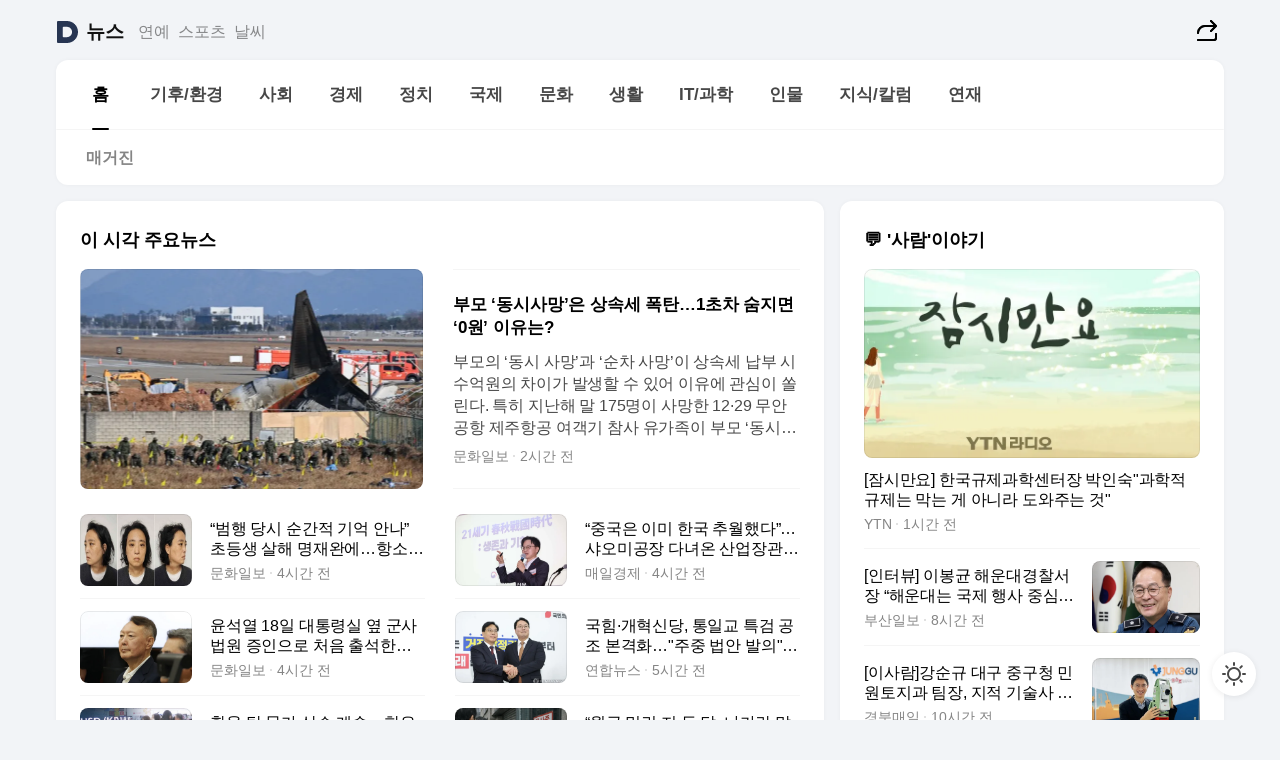

--- FILE ---
content_type: text/html
request_url: https://news.daum.net/
body_size: 100508
content:
<!DOCTYPE html>
<html lang="ko" class="pcweb">
	<head>
		<meta charset="utf-8" >
		<link rel="icon" href="https://t1.daumcdn.net/top/favicon/20241223/daum64x64.png" >
		<meta name="format-detection" content="telephone=no" >
		<meta 			name="viewport"
			content="width=device-width,initial-scale=1,minimum-scale=1,maximum-scale=1,user-scalable=no"
		>

		<script type="text/javascript" src="//t1.daumcdn.net/tiara/js/v1/tiara-1.2.0.min.js"></script>
		<script>
			function setDarkTheme(isDark) {
				document.documentElement.setAttribute('data-darktheme', isDark ? 'true' : 'false')
			}

			//TODO 다크모드
			if (window.matchMedia) {
				const storedThemeMode =
					(window.localStorage ? window.localStorage.getItem('selectedThemeMode') : null) || 'auto'

				if (storedThemeMode === 'auto') {
					const colorSchemeDark = window.matchMedia('(prefers-color-scheme: dark)')
					if (colorSchemeDark) {
						setDarkTheme(colorSchemeDark.matches)
					}
				} else {
					setDarkTheme(storedThemeMode === 'dark')
				}
			}
		</script>
		<link href="https://t1.daumcdn.net/top/tiller-pc/modoo-web/production/20251217111702/css/modoo.css" rel="stylesheet" >
		<title>다음뉴스 | 홈</title><meta property="og:title" content="다음뉴스 | 홈"> <meta property="og:description" content="다음뉴스"> <meta property="og:image" content="https://t1.daumcdn.net/liveboard/uploader/apps/modoo/bec06a577ee148b0a4baaf5aaa2bc9e2.png"> <meta name="description" content="다음뉴스"> 
	</head>
	<body id="modooRootContainer" data-sveltekit-preload-data="off" data-sveltekit-reload style="overflow-y: scroll">
		<div class="direct-link"><a href="#mainContent">본문 바로가기</a><a href="#gnbContent" id="gnbLink">메뉴 바로가기</a></div><div style="display: contents" class="pcweb" data-layout="PC">       <style>@charset "UTF-8";/*** 뉴스 섹션 ***/
#modoo .link_refresh{background-color:#fff;}
/* 레이아웃 */
#modoo .content-article .box_comp:first-of-type{margin-top:8px;}
#modoo .content-article .box_bnr_bizboard:first-of-type{margin-top:0;}
.mobile #modoo .box_bnr_bizboard + .box_grid{margin-top:-8px;}
/* header */
#modoo .head_service .logo_daum svg{fill:#273552;}
/* footer */
#modoo .doc-footer .inner_foot{margin:0;padding-top:32px;}
#modoo .doc-footer .list_foot{display:flex;flex-wrap:wrap;justify-content:center;}
#modoo .doc-footer .list_foot li{display:inline-block;position:relative;vertical-align:top;}
#modoo .doc-footer .list_foot li + li{padding-left:2px;}
#modoo .doc-footer small{padding-top:16px;}
/* 티커 */
.mobile #modoo .opt_rolling{margin-top:12px;}
/*** PC ***/
/* 레이아웃 */
.pcweb #modoo .box_grid{display:flex;}
.pcweb #modoo .grid_half{flex:1;min-width:0;}
.pcweb #modoo .grid_half + .grid_half{margin-left:16px;}
/* footer */
.pcweb #modoo .doc-footer .inner_foot{padding-top:55px;}
.pcweb #modoo .doc-footer small{padding-top:10px;}
/* 연재 - 전체페이지 */
.pcweb #modoo .content-article .box_news_series .item_newsbasic .tit_txt{display:block;display:-webkit-box;overflow:hidden;word-break:break-all;-webkit-box-orient:vertical;-webkit-line-clamp:2;max-height:2.5em;font-weight:400;font-size:1em;line-height:1.25;white-space:normal;}
.pcweb #modoo .content-article .box_news_series .item_newsbasic .wrap_thumb{width:108px;height:72px;margin-left:12px;background-size:26px 26px;}
.pcweb #modoo .content-article .box_news_series .item_newsbasic .desc_txt{display:none;}
/* 공통 이미지 */
#modoo .ico_news{display:block;overflow:hidden;font-size:1px;line-height:0;vertical-align:top;background:url(//t1.daumcdn.net/media/news/news2024/m/ico_news.svg) 0 0 no-repeat;background-size:200px 200px;color:transparent;}
/* 공통 */
#modoo .tit_news_etc{display:block;padding:20px 0 16px;font-weight:700;font-size:1.313em;line-height:1.19;border-bottom:solid 1px #000;}
#modoo .tit_list_etc{display:block;padding:10px 0 0 20px;font-weight:700;font-size:1.063em;line-height:1.29;text-indent:-20px;}
#modoo .etc_box{padding:20px 0;margin-top:20px;border-top:solid 1px rgba(0,0,0,0.04);}
#modoo .etc_box + .group_btn{justify-content:center;}
#modoo .news_etc .line_divider_4{margin-top:20px;padding-top:20px;border-top:solid 1px rgba(0,0,0,0.04);}
#modoo .news_etc .subtit_list_etc{display:block;font-weight:700;line-height:1.37;}
#modoo .news_etc .desc_box{padding-top:16px;}
#modoo .news_etc .group_btn.type_multiple{display:flex;flex-wrap:wrap;margin:-12px 0 0 -8px;}
#modoo .news_etc .group_btn.type_multiple .link_moreview{margin:12px 0 0 8px;}
#modoo .news_etc .area_etc .group_btn{text-align:left;padding-top:8px;}
#modoo .news_etc .list_box .tit_list_etc{padding-top:30px;}
#modoo .news_etc .list_etc li{position:relative;margin:8px 0 0 22px;color:rgba(0,0,0,0.72);line-height:1.37;}
#modoo .news_etc .list_etc li:before{display:block;position:absolute;top:8px;left:-13px;width:5px;height:5px;border-radius:50%;background-color:rgba(0,0,0,0.64);content:'';}
#modoo .news_etc .sublist_etc li{position:relative;margin:12px 0 0 14px;line-height:1.46;color:rgba(0,0,0,0.72);font-size:0.938em;}
#modoo .news_etc .sublist_etc li:before{display:block;position:absolute;top:8px;left:-12px;width:5px;height:5px;border-radius:50%;background-color:rgba(0,0,0,0.64);content:'';}
#modoo .news_etc .sublist_etc li + li{margin-top:20px;}
#modoo .news_etc .sublist_etc li .fc_emph{display:block;margin-top:8px;color:#4881F7;}
#modoo .news_etc .sublist_etc .tit_sublist{display:block;font-weight:400;padding-bottom:4px;}
#modoo .news_etc .etc_box .area_etc{padding-left:14px;}
#modoo .news_etc .etc_box .area_etc .desc_box{padding-top:8px;font-size:0.938em;line-height:1.46;}
#modoo .news_etc .bg_etc{display:block;overflow:hidden;max-width:none;font-size:0;line-height:0;text-indent:-9999px;background-repeat:no-repeat;margin:0 auto;}
#modoo .news_etc .bg_etc.list_process1{height:590px;background-image:url(//t1.daumcdn.net/media/news/news2024/m/img_list_process1.png);background-size:320px 590px;}
#modoo .news_etc .bg_etc.list_process2{height:734px;background-image:url(//t1.daumcdn.net/media/news/news2024/m/img_list_process2_251114.png);background-size:320px 734px;}
#modoo .news_etc .bg_etc.list_process3{height:553px;background-image:url(//t1.daumcdn.net/media/news/news2024/m/img_list_process3.png);background-size:320px 553px;}
#modoo .news_etc .process_pc{display:none;}
#modoo .news_etc .m_hide{display:none;}
/* box_etc_edit */
#modoo .box_etc_edit .etc_box{border-bottom:solid 1px rgba(0,0,0,0.04);}
#modoo .box_etc_edit .etc_box .desc_box{padding-top:0;}
/* box_etc_newscenter24 */
#modoo .box_etc_newscenter24 .etc_box .desc_box{padding-top:12px;line-height:1.37;color:rgba(0,0,0,0.72);}
#modoo .ico_time{width:22px;height:22px;}
#modoo .ico_call{width:22px;height:22px;background-position:-30px 0;}
#modoo .ico_fax{width:22px;height:22px;background-position:-60px 0;}
#modoo .group_service{display:flex;flex-wrap:wrap;padding-top:4px;margin-left:-12px;}
#modoo .group_service .item_service{display:inline-flex;align-items:center;justify-content:flex-start;margin:12px 0 0 12px;background-color:#F2F4F7;border-radius:8px;padding:13px 18px;font-size:0.938em;font-weight:700;line-height:1.46;word-break:break-all;}
#modoo .group_service .item_service .ico_news{flex-shrink:0;margin-right:8px;}
#modoo .box_etc_newscenter24 .list_box .tit_list_etc:first-child{padding-top:0;}
#modoo .box_etc_newscenter24 .etc_box{padding-bottom:0;}
#modoo .box_etc_newscenter24 .line_divider_4 + .sublist_etc li:first-child{margin-top:0;}
/* PC */
.pcweb #modoo .tit_news_etc{padding:30px 0 21px;}
.pcweb #modoo .line_divider_4{padding-top:30px;margin-top:30px;}
.pcweb #modoo .box_etc_edit,.pcweb #modoo .box_etc_newscenter24{padding-top:0;}
.pcweb #modoo .news_etc .m_hide{display:block;}
.pcweb #modoo .news_etc .pc_hide{display:none;}
.pcweb #modoo .news_etc .tit_news_etc{padding:30px 0 19px;}
.pcweb #modoo .news_etc .desc_box{padding-top:30px;}
.pcweb #modoo .news_etc .list_etc{margin-top:10px;}
.pcweb #modoo .news_etc .list_etc li{margin-top:6px;}
.pcweb #modoo .etc_box{margin-top:30px;padding:0;border-bottom:none;}
.pcweb #modoo .news_etc .group_btn{text-align:left;padding-top:16px;}
.pcweb #modoo .news_etc .group_btn.type_multiple{padding-top:16px;margin:0 0 0 -12px;}
.pcweb #modoo .news_etc .group_btn.type_multiple .link_moreview{margin:0 0 0 12px;}
.pcweb #modoo .group_service .item_service{margin:24px 0 0 12px;}
.pcweb #modoo .box_etc_newscenter24 .list_box .tit_list_etc:first-child{padding-top:30px;}
.pcweb #modoo .box_etc_newscenter24 .etc_box .desc_box{padding-top:16px;}
.pcweb #modoo .box_etc_newscenter24 .list_box .tit_list_etc{padding-top:0;}
.pcweb #modoo .news_etc .sublist_etc li{margin-top:30px;}
.pcweb #modoo .news_etc .area_etc .group_btn{padding-top:16px;}
.pcweb #modoo .news_etc .process_m{display:none;}
.pcweb #modoo .news_etc .process_pc{display:block;}
.pcweb #modoo .news_etc .bg_etc{max-width:none;margin-top:24px;}
.pcweb #modoo .news_etc .bg_etc.list_process1{height:658px;background-image:url(//t1.daumcdn.net/media/news/news2024/pc/img_list_process1_pc_251114.png);background-size:753px 658px;}
.pcweb #modoo .news_etc .bg_etc.list_process3{height:320px;background-image:url(//t1.daumcdn.net/media/news/news2024/pc/img_list_process3_pc.png);background-size:735px auto;}
/* 포인트 컬러 */
:root[data-darktheme=true] #modoo .ico_news{background-image:url(//t1.daumcdn.net/media/news/news2024/m/ico_news_dark.svg);}
:root[data-darktheme=true] #modoo .link_refresh{background-color:#1C1E21;}
:root[data-darktheme=true] #modoo .doc-footer .list_foot .btn_foot,:root[data-darktheme=true] #modoo .doc-footer .list_foot #daumMinidaum a{color:rgba(255,255,255,0.72);}
:root[data-darktheme=true] #modoo .doc-footer .info_policy .link_policy{color:rgba(255,255,255,0.48);}
:root[data-darktheme=true] #modoo .doc-footer .info_service{color:rgba(255,255,255,0.48);}
:root[data-darktheme=true] #modoo .tit_news_etc{border-color:#fff;}
:root[data-darktheme=true] #modoo .etc_box,:root[data-darktheme=true] #modoo .news_etc .line_divider_4{border-color:rgba(255,255,255,0.04);}
:root[data-darktheme=true] #modoo .group_box{border-color:rgba(255,255,255,0.08);}
:root[data-darktheme=true] #modoo .group_etc .list_etc li{color:rgba(255,255,255,0.72);}
:root[data-darktheme=true] #modoo .group_etc .list_etc li:before{background-color:rgba(255,255,255,0.72);}
:root[data-darktheme=true] #modoo .group_etc .sublist_etc li{color:rgba(255,255,255,0.72);}
:root[data-darktheme=true] #modoo .group_etc .sublist_etc li:before{background-color:rgba(255,255,255,0.72);}
:root[data-darktheme=true] #modoo .group_service .item_service{background-color:#2C2E33;color:#FFF;}
:root[data-darktheme=true] #modoo .news_etc .sublist_etc li{color:rgba(255,255,255,0.72);}
:root[data-darktheme=true] #modoo .news_etc .sublist_etc li:before{background-color:rgba(255,255,255,0.64);}
:root[data-darktheme=true] #modoo .news_etc .list_etc li{color:rgba(255,255,255,0.72);}
:root[data-darktheme=true] #modoo .news_etc .list_etc li:before{background-color:rgba(255,255,255,0.64);}
:root[data-darktheme=true] #modoo .box_etc_edit .etc_box{border-color:rgba(255,255,255,0.04);}
:root[data-darktheme=true] #modoo .box_etc_newscenter24 .group_box .txt_box{color:#fff;}
:root[data-darktheme=true] #modoo .box_etc_newscenter24 .etc_box .desc_box{color:rgba(255,255,255,0.72);}
:root[data-darktheme=true] #modoo .group_etc .sublist_etc li .fc_emph{color:#78A5FF;}
:root[data-darktheme=true] #modoo .head_service .logo_daum svg{fill:#fff;}</style> <div id="modoo" class="container-doc news-doc">    <header class="doc-header section_header"> <div class="head_service" data-tiara-layer="header"><div class="inner_service"><h1 class="doc-title"><a href="https://daum.net" class="logo_daum" data-tiara-layer="logo" aria-label="Daum" data-svelte-h="svelte-nb8sod"><svg focusable="false" aria-hidden="true" width="24" height="24" viewBox="0 0 24 24" xmlns="http://www.w3.org/2000/svg"><path d="M12 6.36C15.1152 6.36 17.6352 9.072 17.5152 12.2136C17.4024 15.2016 14.8536 17.64 11.8632 17.64H7.91762C7.65362 17.64 7.43762 17.424 7.43762 17.16V6.84C7.43762 6.576 7.65362 6.36 7.91762 6.36H11.9976M12 0H2.40002C1.60562 0 0.960022 0.6456 0.960022 1.44V22.56C0.960022 23.3544 1.60562 24 2.40002 24H12C18.6264 24 24 18.6264 24 12C24 5.3736 18.6264 0 12 0Z"></path></svg></a> <a href="https://news.daum.net" class="logo_service" data-tiara-layer="service">뉴스</a></h1> <div class="doc-relate"><strong class="screen_out" data-svelte-h="svelte-177cra8">관련 서비스</strong> <ul class="list_relate"> <li><a href="https://entertain.daum.net" class="link_service">연예</a> </li> <li><a href="https://sports.daum.net" class="link_service">스포츠</a> </li> <li><a href="https://weather.daum.net" class="link_service">날씨</a> </li></ul></div> <div class="util_header"><div class="util_share"><button type="button" id="rSocialShareButton" class="link_share" data-tiara-layer="share" data-svelte-h="svelte-1g1zbsh"><span class="ico_modoo ico_share">공유하기</span></button></div></div></div></div>  <div id="371ff85c-9d67-406b-865c-aa306d55baec" class="head_section"><nav id="gnbContent" class="section-gnb"><div class="inner_gnb"><h2 class="screen_out" data-svelte-h="svelte-1d9x8yw">메인메뉴</h2> <div class="wrap_gnb"><div class="list_gnb" data-tiara-layer="gnb"> <div class="flicking-viewport  "><div class="flicking-camera"><div data-key="35b6ac80-98c5-4104-936f-911cc93366da" class="flicking-panel" style="order: 9007199254740991"><a href="/news/home" class="link_gnb" role="menuitem" aria-current="page" data-tiara-layer="gnb1"> <span class="txt_gnb">홈</span></a> </div><div data-key="56e8c2d4-d218-4d0d-80d0-72ef24b74279" class="flicking-panel" style="order: 9007199254740991"><a href="/news/climate" class="link_gnb" role="menuitem" data-tiara-layer="gnb2"> <span class="txt_gnb">기후/환경</span></a> </div><div data-key="80e8fff9-b1ae-443c-bc0e-609c3839586f" class="flicking-panel" style="order: 9007199254740991"><a href="/news/society" class="link_gnb" role="menuitem" data-tiara-layer="gnb3"> <span class="txt_gnb">사회</span></a> </div><div data-key="ac66f9f1-d4cb-48c4-b86e-0c4127a2d4ac" class="flicking-panel" style="order: 9007199254740991"><a href="/news/economy" class="link_gnb" role="menuitem" data-tiara-layer="gnb4"> <span class="txt_gnb">경제</span></a> </div><div data-key="ef4e7430-8c37-4099-a6b8-02cdbc7c5ded" class="flicking-panel" style="order: 9007199254740991"><a href="/news/politics" class="link_gnb" role="menuitem" data-tiara-layer="gnb5"> <span class="txt_gnb">정치</span></a> </div><div data-key="c73ef027-5d7c-4e3f-bf25-cc268444a941" class="flicking-panel" style="order: 9007199254740991"><a href="/news/world" class="link_gnb" role="menuitem" data-tiara-layer="gnb6"> <span class="txt_gnb">국제</span></a> </div><div data-key="b329af60-0443-4b49-9820-2cbe3a9ffed4" class="flicking-panel" style="order: 9007199254740991"><a href="/news/culture" class="link_gnb" role="menuitem" data-tiara-layer="gnb7"> <span class="txt_gnb">문화</span></a> </div><div data-key="93d7d68e-77dd-44e2-89b1-783f0873c33f" class="flicking-panel" style="order: 9007199254740991"><a href="/news/life" class="link_gnb" role="menuitem" data-tiara-layer="gnb8"> <span class="txt_gnb">생활</span></a> </div><div data-key="f77e1c69-edf4-41ea-a9f1-243fdc60bd8d" class="flicking-panel" style="order: 9007199254740991"><a href="/news/tech" class="link_gnb" role="menuitem" data-tiara-layer="gnb9"> <span class="txt_gnb">IT/과학</span></a> </div><div data-key="7bfc9f9e-5f52-4170-9aa1-e2626e123fb3" class="flicking-panel" style="order: 9007199254740991"><a href="/news/people" class="link_gnb" role="menuitem" data-tiara-layer="gnb10"> <span class="txt_gnb">인물</span></a> </div><div data-key="c007022d-6d6f-4a2b-b9ff-fd622b0fa391" class="flicking-panel" style="order: 9007199254740991"><a href="/news/understanding" class="link_gnb" role="menuitem" data-tiara-layer="gnb11"> <span class="txt_gnb">지식/칼럼</span></a> </div><div data-key="bd09fe2d-baba-4cf5-877d-046bcbda894e" class="flicking-panel" style="order: 9007199254740991"><a href="/news/series" class="link_gnb" role="menuitem" data-tiara-layer="gnb12"> <span class="txt_gnb">연재</span></a> </div></div>  </div> </div></div> </div></nav>   <div class="section-lnb"><div class="inner_lnb"><strong class="screen_out">홈 하위메뉴</strong> <div class="list_lnb" data-tiara-layer="lnb"> <div class="flicking-viewport  "><div class="flicking-camera"><div data-key="a0ce8a5e-0aa7-4cee-a3aa-f38efa1ac7b0" class="flicking-panel" style="order: 9007199254740991"><a href="#none" class="link_lnb" role="menuitem" aria-current="page" style="" data-tiara-layer="lnb0"> <span class="txt_lnb undefined">홈</span></a> </div><div data-key="bd74e29a-8a36-4654-b0dc-7e471a93b9f3" class="flicking-panel" style="order: 9007199254740991"><a href="#none" class="link_lnb" role="menuitem" style="" data-tiara-layer="lnb1"> <span class="txt_lnb null">매거진</span></a> </div></div>  </div> </div></div></div></div> </header> <hr class="hide"> <div id="mainContent" class="main-content"><article class="content-article"><div class="inner_cont "> <div class="box_comp box_news_headline2" id="58d84141-b8dd-413c-9500-447b39ec29b9" data-tiara-layer="news-basic_B" data-tiara-custom="componentId=58d84141-b8dd-413c-9500-447b39ec29b9&amp;componentTitle=이 시각 주요뉴스&amp;componentClusterTitles=[종합순] 쿼터"><div class="box_tit"> <strong class="tit_box"><span class="txt_box"> 이 시각 주요뉴스</span> </strong>   </div> <ul class="list_newsheadline2"> <li><a class="item_newsheadline2" data-tiara-layer="news" data-tiara-ordnum="1" href="https://v.daum.net/v/20251218001725110" target="_self" data-title="%EB%B6%80%EB%AA%A8%20%E2%80%98%EB%8F%99%EC%8B%9C%EC%82%AC%EB%A7%9D%E2%80%99%EC%9D%80%20%EC%83%81%EC%86%8D%EC%84%B8%20%ED%8F%AD%ED%83%84%E2%80%A61%EC%B4%88%EC%B0%A8%20%EC%88%A8%EC%A7%80%EB%A9%B4%20%E2%80%980%EC%9B%90%E2%80%99%20%EC%9D%B4%EC%9C%A0%EB%8A%94%3F" rel=""><div class="wrap_thumb"> <picture>  <source srcset="//img1.daumcdn.net/thumb/S686x440a.q80.fwebp/?fname=https%3A%2F%2Ft1.daumcdn.net%2Fnews%2F202512%2F18%2Fmunhwa%2F20251218001726942uzbv.png&amp;scode=media" type="image/webp">  <source srcset="//img1.daumcdn.net/thumb/S686x440a.q80/?fname=https%3A%2F%2Ft1.daumcdn.net%2Fnews%2F202512%2F18%2Fmunhwa%2F20251218001726942uzbv.png&amp;scode=media">  <img alt="" referrerpolicy="no-referrer" class="img_g"></picture></div> <div class="cont_thumb"><strong class="tit_txt">부모 ‘동시사망’은 상속세 폭탄…1초차 숨지면 ‘0원’ 이유는?</strong> <p class="desc_txt">부모의 ‘동시 사망’과 ‘순차 사망’이 상속세 납부 시 수억원의 차이가 발생할 수 있어 이유에 관심이 쏠린다. 특히 지난해 말 175명이 사망한 12·29 무안공항 제주항공 여객기 참사 유가족이 부모 ‘동시 사망’으로 거액의 상속세를 물게 될 처지라는 사실이 전해지면서 제도 개선을 요구하는 목소리가 커지고 있다. 17일 정치권에 따르면 윤종군 더불어민주</p> <span class="info_txt"><span class="con_txt"><span class="txt_info">문화일보</span> <span class="txt_info">2시간 전</span></span> </span></div>  </a> </li> <li><a class="item_newsheadline2" data-tiara-layer="news" data-tiara-ordnum="2" href="https://v.daum.net/v/20251217221304827" target="_self" data-title="%E2%80%9C%EB%B2%94%ED%96%89%20%EB%8B%B9%EC%8B%9C%20%EC%88%9C%EA%B0%84%EC%A0%81%20%EA%B8%B0%EC%96%B5%20%EC%95%88%EB%82%98%E2%80%9D%20%EC%B4%88%EB%93%B1%EC%83%9D%20%EC%82%B4%ED%95%B4%20%EB%AA%85%EC%9E%AC%EC%99%84%EC%97%90%E2%80%A6%ED%95%AD%EC%86%8C%EC%8B%AC%EC%84%9C%20%EA%B2%80%EC%B0%B0%20%E2%80%98%EC%82%AC%ED%98%95%E2%80%99%20%EA%B5%AC%ED%98%95" rel=""><div class="wrap_thumb"> <picture>  <source srcset="//img1.daumcdn.net/thumb/S686x440a.q80.fwebp/?fname=https%3A%2F%2Ft1.daumcdn.net%2Fnews%2F202512%2F17%2Fmunhwa%2F20251217221305591lhuz.jpg&amp;scode=media" type="image/webp">  <source srcset="//img1.daumcdn.net/thumb/S686x440a.q80/?fname=https%3A%2F%2Ft1.daumcdn.net%2Fnews%2F202512%2F17%2Fmunhwa%2F20251217221305591lhuz.jpg&amp;scode=media">  <img alt="" referrerpolicy="no-referrer" class="img_g"></picture></div> <div class="cont_thumb"><strong class="tit_txt">“범행 당시 순간적 기억 안나” 초등생 살해 명재완에…항소심서 검찰 ‘사형’ 구형</strong>  <span class="info_txt"><span class="con_txt"><span class="txt_info">문화일보</span> <span class="txt_info">4시간 전</span></span> </span></div>  </a> </li> <li><a class="item_newsheadline2" data-tiara-layer="news" data-tiara-ordnum="3" href="https://v.daum.net/v/20251217214201441" target="_self" data-title="%E2%80%9C%EC%A4%91%EA%B5%AD%EC%9D%80%20%EC%9D%B4%EB%AF%B8%20%ED%95%9C%EA%B5%AD%20%EC%B6%94%EC%9B%94%ED%96%88%EB%8B%A4%E2%80%9D%E2%80%A6%EC%83%A4%EC%98%A4%EB%AF%B8%EA%B3%B5%EC%9E%A5%20%EB%8B%A4%EB%85%80%EC%98%A8%20%EC%82%B0%EC%97%85%EC%9E%A5%EA%B4%80%EC%9D%98%20%EA%B3%A0%EB%B0%B1" rel=""><div class="wrap_thumb"> <picture>  <source srcset="//img1.daumcdn.net/thumb/S686x440a.q80.fwebp/?fname=https%3A%2F%2Ft1.daumcdn.net%2Fnews%2F202512%2F17%2Fmk%2F20251217214202746cnhy.jpg&amp;scode=media" type="image/webp">  <source srcset="//img1.daumcdn.net/thumb/S686x440a.q80/?fname=https%3A%2F%2Ft1.daumcdn.net%2Fnews%2F202512%2F17%2Fmk%2F20251217214202746cnhy.jpg&amp;scode=media">  <img alt="" referrerpolicy="no-referrer" class="img_g"></picture></div> <div class="cont_thumb"><strong class="tit_txt">“중국은 이미 한국 추월했다”…샤오미공장 다녀온 산업장관의 고백</strong>  <span class="info_txt"><span class="con_txt"><span class="txt_info">매일경제</span> <span class="txt_info">4시간 전</span></span> </span></div>  </a> </li> <li><a class="item_newsheadline2" data-tiara-layer="news" data-tiara-ordnum="4" href="https://v.daum.net/v/20251217214032426" target="_self" data-title="%EC%9C%A4%EC%84%9D%EC%97%B4%2018%EC%9D%BC%20%EB%8C%80%ED%86%B5%EB%A0%B9%EC%8B%A4%20%EC%98%86%20%EA%B5%B0%EC%82%AC%EB%B2%95%EC%9B%90%20%EC%A6%9D%EC%9D%B8%EC%9C%BC%EB%A1%9C%20%EC%B2%98%EC%9D%8C%20%EC%B6%9C%EC%84%9D%ED%95%9C%EB%8B%A4%E2%80%A6%EA%B3%BD%EC%A2%85%EA%B7%BC%20%E5%89%8D%20%EC%82%AC%EB%A0%B9%EA%B4%80%EA%B3%BC%20%EA%B3%B5%EB%B0%A9%EC%A0%84%20%EC%98%88%EC%83%81" rel=""><div class="wrap_thumb"> <picture>  <source srcset="//img1.daumcdn.net/thumb/S686x440a.q80.fwebp/?fname=https%3A%2F%2Ft1.daumcdn.net%2Fnews%2F202512%2F17%2Fmunhwa%2F20251217214034381mdaj.jpg&amp;scode=media" type="image/webp">  <source srcset="//img1.daumcdn.net/thumb/S686x440a.q80/?fname=https%3A%2F%2Ft1.daumcdn.net%2Fnews%2F202512%2F17%2Fmunhwa%2F20251217214034381mdaj.jpg&amp;scode=media">  <img alt="" referrerpolicy="no-referrer" class="img_g"></picture></div> <div class="cont_thumb"><strong class="tit_txt">윤석열 18일 대통령실 옆 군사법원 증인으로 처음 출석한다…곽종근 前 사령관과 공방전 예상</strong>  <span class="info_txt"><span class="con_txt"><span class="txt_info">문화일보</span> <span class="txt_info">4시간 전</span></span> </span></div>  </a> </li> <li><a class="item_newsheadline2" data-tiara-layer="news" data-tiara-ordnum="5" href="https://v.daum.net/v/20251217210145757" target="_self" data-title="%EA%B5%AD%ED%9E%98%C2%B7%EA%B0%9C%ED%98%81%EC%8B%A0%EB%8B%B9%2C%20%ED%86%B5%EC%9D%BC%EA%B5%90%20%ED%8A%B9%EA%B2%80%20%EA%B3%B5%EC%A1%B0%20%EB%B3%B8%EA%B2%A9%ED%99%94%E2%80%A6%22%EC%A3%BC%EC%A4%91%20%EB%B2%95%EC%95%88%20%EB%B0%9C%EC%9D%98%22(%EC%A2%85%ED%95%A9)" rel=""><div class="wrap_thumb"> <picture>  <source srcset="//img1.daumcdn.net/thumb/S686x440a.q80.fwebp/?fname=https%3A%2F%2Ft1.daumcdn.net%2Fnews%2F202512%2F17%2Fyonhap%2F20251217210145898ohwt.jpg&amp;scode=media" type="image/webp">  <source srcset="//img1.daumcdn.net/thumb/S686x440a.q80/?fname=https%3A%2F%2Ft1.daumcdn.net%2Fnews%2F202512%2F17%2Fyonhap%2F20251217210145898ohwt.jpg&amp;scode=media">  <img alt="" referrerpolicy="no-referrer" class="img_g"></picture></div> <div class="cont_thumb"><strong class="tit_txt">국힘·개혁신당, 통일교 특검 공조 본격화…"주중 법안 발의"(종합)</strong>  <span class="info_txt"><span class="con_txt"><span class="txt_info">연합뉴스</span> <span class="txt_info">5시간 전</span></span> </span></div>  </a> </li> <li><a class="item_newsheadline2" data-tiara-layer="news" data-tiara-ordnum="6" href="https://v.daum.net/v/20251217204322472" target="_self" data-title="%ED%99%98%EC%9C%A8%20%ED%83%93%20%EB%AC%BC%EA%B0%80%20%EC%83%81%EC%8A%B9%20%EA%B3%84%EC%86%8D%E2%80%A5%ED%95%9C%EC%9D%80%20%EC%B4%9D%EC%9E%AC%20'%EA%B5%AD%EB%AF%BC%EC%97%B0%EA%B8%88%20%EC%97%AD%ED%95%A0'%20%EC%A7%80%EB%AA%A9" rel=""><div class="wrap_thumb"><span class="ico_modoo  ico_vod3" data-svelte-h="svelte-1jcdy8h">동영상</span> <picture>  <source srcset="//img1.daumcdn.net/thumb/S686x440a.q80.fwebp/?fname=https%3A%2F%2Ft1.daumcdn.net%2Fnews%2F202512%2F17%2Fimbc%2F20251217221009823fltx.jpg&amp;scode=media" type="image/webp">  <source srcset="//img1.daumcdn.net/thumb/S686x440a.q80/?fname=https%3A%2F%2Ft1.daumcdn.net%2Fnews%2F202512%2F17%2Fimbc%2F20251217221009823fltx.jpg&amp;scode=media">  <img alt="" referrerpolicy="no-referrer" class="img_g"></picture></div> <div class="cont_thumb"><strong class="tit_txt">환율 탓 물가 상승 계속‥한은 총재 '국민연금 역할' 지목</strong>  <span class="info_txt"><span class="con_txt"><span class="txt_info">MBC</span> <span class="txt_info">5시간 전</span></span> </span></div>  </a> </li> <li><a class="item_newsheadline2" data-tiara-layer="news" data-tiara-ordnum="7" href="https://v.daum.net/v/20251217203601337" target="_self" data-title="%E2%80%9C%EC%9B%94%EA%B8%89%20%EB%B0%80%EB%A6%B0%20%EC%A7%80%20%EB%91%90%20%EB%8B%AC%2C%20%EB%82%98%EA%B0%80%EB%9E%80%20%EB%A7%90%EC%9D%B4%EB%84%A4%EC%9A%94%E2%80%9D...%EB%B6%80%EB%8F%84%EC%9C%84%EA%B8%B0%20%EA%B8%B0%EC%97%85%2C%20%EC%98%AC%ED%95%B4%20%EB%8D%94%20%EB%8A%98%EC%97%88%EB%8B%A4" rel=""><div class="wrap_thumb"> <picture>  <source srcset="//img1.daumcdn.net/thumb/S686x440a.q80.fwebp/?fname=https%3A%2F%2Ft1.daumcdn.net%2Fnews%2F202512%2F17%2Fmk%2F20251217203602903dcmm.png&amp;scode=media" type="image/webp">  <source srcset="//img1.daumcdn.net/thumb/S686x440a.q80/?fname=https%3A%2F%2Ft1.daumcdn.net%2Fnews%2F202512%2F17%2Fmk%2F20251217203602903dcmm.png&amp;scode=media">  <img alt="" referrerpolicy="no-referrer" class="img_g"></picture></div> <div class="cont_thumb"><strong class="tit_txt">“월급 밀린 지 두 달, 나가란 말이네요”...부도위기 기업, 올해 더 늘었다</strong>  <span class="info_txt"><span class="con_txt"><span class="txt_info">매일경제</span> <span class="txt_info">5시간 전</span></span> </span></div>  </a> </li> <li><a class="item_newsheadline2" data-tiara-layer="news" data-tiara-ordnum="8" href="https://v.daum.net/v/20251217194105939" target="_self" data-title="%EB%82%B4%EB%85%84%EB%B6%80%ED%84%B0%20'%ED%98%90%EC%98%A4%20%ED%98%84%EC%88%98%EB%A7%89'%20%EB%AA%BB%20%EA%B1%B4%EB%8B%A4%E2%80%A612%C2%B73%20'%EA%B5%AD%EB%AF%BC%EC%A3%BC%EA%B6%8C%EC%9D%98%20%EB%82%A0'%20%EB%B3%B8%EA%B2%A9%20%EA%B2%80%ED%86%A0(%EC%A2%85%ED%95%A9)" rel=""><div class="wrap_thumb"> <picture>  <source srcset="//img1.daumcdn.net/thumb/S686x440a.q80.fwebp/?fname=https%3A%2F%2Ft1.daumcdn.net%2Fnews%2F202512%2F17%2Fnewsis%2F20251217194105267ooph.jpg&amp;scode=media" type="image/webp">  <source srcset="//img1.daumcdn.net/thumb/S686x440a.q80/?fname=https%3A%2F%2Ft1.daumcdn.net%2Fnews%2F202512%2F17%2Fnewsis%2F20251217194105267ooph.jpg&amp;scode=media">  <img alt="" referrerpolicy="no-referrer" class="img_g"></picture></div> <div class="cont_thumb"><strong class="tit_txt">내년부터 '혐오 현수막' 못 건다…12·3 '국민주권의 날' 본격 검토(종합)</strong>  <span class="info_txt"><span class="con_txt"><span class="txt_info">뉴시스</span> <span class="txt_info">6시간 전</span></span> </span></div>  </a> </li> <li><a class="item_newsheadline2" data-tiara-layer="news" data-tiara-ordnum="9" href="https://v.daum.net/v/20251217192949594" target="_self" data-title="%22%EB%B0%B0%EA%B3%A0%ED%8C%8C%20%EC%84%B8%EC%83%81%20%EB%93%B1%EC%A0%B8%22%20%EB%8C%80%ED%86%B5%EB%A0%B9%EB%8F%84%20%EC%96%B8%EA%B8%89...%EB%A8%B9%EA%B1%B0%EB%A6%AC%20%EB%AC%B4%EB%A3%8C%20'%EA%B7%B8%EB%83%A5%EB%93%9C%EB%A6%BC'%20%EA%B0%80%EB%B3%B4%EB%8B%88" rel=""><div class="wrap_thumb"> <picture>  <source srcset="//img1.daumcdn.net/thumb/S686x440a.q80.fwebp/?fname=https%3A%2F%2Ft1.daumcdn.net%2Fnews%2F202512%2F17%2Fmoneytoday%2F20251217200349920tkup.jpg&amp;scode=media" type="image/webp">  <source srcset="//img1.daumcdn.net/thumb/S686x440a.q80/?fname=https%3A%2F%2Ft1.daumcdn.net%2Fnews%2F202512%2F17%2Fmoneytoday%2F20251217200349920tkup.jpg&amp;scode=media">  <img alt="" referrerpolicy="no-referrer" class="img_g"></picture></div> <div class="cont_thumb"><strong class="tit_txt">"배고파 세상 등져" 대통령도 언급...먹거리 무료 '그냥드림' 가보니</strong>  <span class="info_txt"><span class="con_txt"><span class="txt_info">머니투데이</span> <span class="txt_info">6시간 전</span></span> </span></div>  </a> </li></ul> <div class="group_btn"><a href="#none" class="link_refresh" data-tiara-layer="refresh" data-tiara-ordnum="1"><span class="ico_modoo ico_refresh"></span>새로운<span class="emph_txt">뉴스</span> </a> <div aria-live="polite" class="screen_out"></div></div> <div aria-live="polite" class="screen_out"></div></div>  <div class="box_comp box_bnr_ad3"><div class="item_ad"><ins style="vertical-align:top" class="kakao_ad_area" data-ad-unit="DAN-mmSWWDWHey1VmpXQ" data-ad-width="100%" data-ad-onfail="onAdFailDAN-mmSWWDWHey1VmpXQ"></ins></div></div>  <div class="box_comp box_news_basic" id="e23739a4-8195-4c84-a4a4-d6a1e9e2e661" data-tiara-layer="news-basic" data-tiara-custom="componentId=e23739a4-8195-4c84-a4a4-d6a1e9e2e661&amp;componentTitle=오늘의 연재&amp;componentClusterTitles=마주앉아 인터뷰,음식이야기,경제정책,미디어,과학이야기,환경,에세이,함께, 동물,여론조사,오비추어리"><div class="box_tit"> <strong class="tit_box"><span class="txt_box"> 오늘의 연재</span> </strong>   </div> <div class="tabg_wrap"><div class="tab_g" role="tablist"> <div class="flicking-viewport  "><div class="flicking-camera"><div data-key="32b19128-7551-49b2-9036-dfa2e2ffd3a4" class="flicking-panel" style="order: 9007199254740991"><div class="item_tab" role="presentation"><a draggable="false" href="#" role="tab" aria-selected="true" aria-disabled="false" class="link_tab" data-tiara-layer="tab" data-tiara-ordnum="1">마주앉아 인터뷰 </a></div> </div><div data-key="b0e56840-4f81-4518-be6d-72941e112834" class="flicking-panel" style="order: 9007199254740991"><div class="item_tab" role="presentation"><a draggable="false" href="#" role="tab" aria-selected="false" aria-disabled="false" class="link_tab" data-tiara-layer="tab" data-tiara-ordnum="2">음식이야기 </a></div> </div><div data-key="ba94bb7b-ed2b-4e93-8996-eceff0fd4779" class="flicking-panel" style="order: 9007199254740991"><div class="item_tab" role="presentation"><a draggable="false" href="#" role="tab" aria-selected="false" aria-disabled="false" class="link_tab" data-tiara-layer="tab" data-tiara-ordnum="3">경제정책 </a></div> </div><div data-key="c6e93e5e-9ce3-402f-a1ff-270fe4ac3ec3" class="flicking-panel" style="order: 9007199254740991"><div class="item_tab" role="presentation"><a draggable="false" href="#" role="tab" aria-selected="false" aria-disabled="false" class="link_tab" data-tiara-layer="tab" data-tiara-ordnum="4">미디어 </a></div> </div><div data-key="593e320a-014e-4c37-a0b9-ecd433b6af91" class="flicking-panel" style="order: 9007199254740991"><div class="item_tab" role="presentation"><a draggable="false" href="#" role="tab" aria-selected="false" aria-disabled="false" class="link_tab" data-tiara-layer="tab" data-tiara-ordnum="5">과학이야기 </a></div> </div><div data-key="47128d44-bcaa-47c7-ad2a-49c415e4472c" class="flicking-panel" style="order: 9007199254740991"><div class="item_tab" role="presentation"><a draggable="false" href="#" role="tab" aria-selected="false" aria-disabled="false" class="link_tab" data-tiara-layer="tab" data-tiara-ordnum="6">환경 </a></div> </div><div data-key="e40cc502-1ca4-4ccb-a1db-34bd630db810" class="flicking-panel" style="order: 9007199254740991"><div class="item_tab" role="presentation"><a draggable="false" href="#" role="tab" aria-selected="false" aria-disabled="false" class="link_tab" data-tiara-layer="tab" data-tiara-ordnum="7">에세이 </a></div> </div><div data-key="85fac845-634d-447e-8c7f-b88395168f89" class="flicking-panel" style="order: 9007199254740991"><div class="item_tab" role="presentation"><a draggable="false" href="#" role="tab" aria-selected="false" aria-disabled="false" class="link_tab" data-tiara-layer="tab" data-tiara-ordnum="8">함께, 동물 </a></div> </div><div data-key="63162502-366c-46fd-a6a7-46892cdec5b0" class="flicking-panel" style="order: 9007199254740991"><div class="item_tab" role="presentation"><a draggable="false" href="#" role="tab" aria-selected="false" aria-disabled="false" class="link_tab" data-tiara-layer="tab" data-tiara-ordnum="9">여론조사 </a></div> </div><div data-key="02194be8-8b79-439e-a844-302ee38f25a6" class="flicking-panel" style="order: 9007199254740991"><div class="item_tab" role="presentation"><a draggable="false" href="#" role="tab" aria-selected="false" aria-disabled="false" class="link_tab" data-tiara-layer="tab" data-tiara-ordnum="10">오비추어리 </a></div> </div></div>  </div></div>  </div>  <ul class="list_newsbasic"> <li><a class="item_newsbasic" data-tiara-layer="news" data-tiara-ordnum="1" href="https://v.daum.net/v/20251218002211179" target="_self" data-title="%5B%EC%9E%A0%EC%8B%9C%EB%A7%8C%EC%9A%94%5D%20%ED%95%9C%EA%B5%AD%EA%B7%9C%EC%A0%9C%EA%B3%BC%ED%95%99%EC%84%BC%ED%84%B0%EC%9E%A5%20%EB%B0%95%EC%9D%B8%EC%88%99%22%EA%B3%BC%ED%95%99%EC%A0%81%20%EA%B7%9C%EC%A0%9C%EB%8A%94%20%EB%A7%89%EB%8A%94%20%EA%B2%8C%20%EC%95%84%EB%8B%88%EB%9D%BC%20%EB%8F%84%EC%99%80%EC%A3%BC%EB%8A%94%20%EA%B2%83%22" rel=""><div class="wrap_thumb"><picture>  <source srcset="//img1.daumcdn.net/thumb/S324x208a.q80.fwebp/?fname=https%3A%2F%2Ft1.daumcdn.net%2Fnews%2F202512%2F18%2FYTN%2F20251218002211576qkbf.jpg&amp;scode=media" type="image/webp">  <source srcset="//img1.daumcdn.net/thumb/S324x208a.q80/?fname=https%3A%2F%2Ft1.daumcdn.net%2Fnews%2F202512%2F18%2FYTN%2F20251218002211576qkbf.jpg&amp;scode=media">  <img alt="" referrerpolicy="no-referrer" class="img_g"></picture>  </div> <div class="cont_thumb"><strong class="tit_txt">[잠시만요] 한국규제과학센터장 박인숙"과학적 규제는 막는 게 아니라 도와주는 것"</strong> <p class="desc_txt">[잠시만요] ■ 방송 : YTN 라디오 FM 94.5 (20:20~21:00) ■ 날짜 : 2025년 12월 14일 (일요일) ■ 진행 : 김영민 아나운서 ■ 대담 : 재단법인 한국규제과학센터 박인숙 센터장 * 아래 텍스트는 실제 방송 내용과 차이가 있을 수 있으니 보다 정확한 내용은 방송으로 확인하시기 바랍니다. [내용 인용 시 YTN라디오 &lt;</p> <span class="info_txt"><span class="con_txt"> <span class="txt_info">YTN</span> <span class="txt_info">1시간 전</span></span> </span></div>  </a> </li> <li><a class="item_newsbasic" data-tiara-layer="news" data-tiara-ordnum="2" href="https://v.daum.net/v/20251217060303213" target="_self" data-title="%E2%80%9C%EC%9C%A4%EC%84%9D%EC%97%B4%2C%20%EB%82%98%EB%A5%BC%20%EC%97%85%EC%96%B4%20%ED%82%A4%EC%9B%8C%3F%20%EA%B0%9C%EB%98%A5%20%EA%B0%99%EC%9D%80%20%EC%86%8C%EB%A6%AC%E2%80%A6%EB%82%B4%EB%85%84%20%EC%9E%AC%EB%B3%B4%EA%B6%90%20%EC%B6%9C%EB%A7%88%EB%8A%94%20%EB%AF%B8%EC%A0%95%E2%80%9D%5B%EB%B0%95%EC%A3%BC%EC%97%B0%EC%9D%98%20%EC%83%89%EB%8B%A4%EB%A5%B8%20%EC%9D%B8%ED%84%B0%EB%B7%B0%5D" rel=""><div class="wrap_thumb"><picture>  <source srcset="//img1.daumcdn.net/thumb/S324x208a.q80.fwebp/?fname=https%3A%2F%2Ft1.daumcdn.net%2Fnews%2F202512%2F17%2Fkhan%2F20251217060305022snsf.jpg&amp;scode=media" type="image/webp">  <source srcset="//img1.daumcdn.net/thumb/S324x208a.q80/?fname=https%3A%2F%2Ft1.daumcdn.net%2Fnews%2F202512%2F17%2Fkhan%2F20251217060305022snsf.jpg&amp;scode=media">  <img alt="" referrerpolicy="no-referrer" class="img_g"></picture>  </div> <div class="cont_thumb"><strong class="tit_txt">“윤석열, 나를 업어 키워? 개똥 같은 소리…내년 재보궐 출마는 미정”[박주연의 색다른 인터뷰]</strong> <p class="desc_txt">12·3 불법계엄 당시 국민의힘 의원 18명을 이끌고 국회로 가서 계엄 해제 표결에 앞장섰다. 헌법과 민주주의를 지켜냈다. 하지만 윤석열 대통령 탄핵안이 본회의를 통과한 이틀 후 쫓겨나다시피 당 대표직을 사퇴해야 했다. ‘배신자’ 프레임은 덤이었다. 그가 설 공간은 별로 없어 보였다. 　그런 그가 요즘 야권에서 가장 큰 존재감을 보이고 있다. 특히 최근</p> <span class="info_txt"><span class="con_txt"> <span class="txt_info">경향신문</span> <span class="txt_info">20시간 전</span></span> </span></div>  </a> </li> <li><a class="item_newsbasic" data-tiara-layer="news" data-tiara-ordnum="3" href="https://v.daum.net/v/20251217050128586" target="_self" data-title="%5B%EC%9D%B4%EB%93%A4%EC%9D%B4%20%EC%82%AC%EB%8A%94%20%EC%84%B8%EC%83%81%5D%20%EB%8D%B0%EB%B7%94%2020%EB%85%84%EB%A7%8C%EC%97%90%20%E2%80%98%EB%B0%B0%EC%9A%B0%20%EB%AA%A9%EC%86%8C%EB%A6%AC%E2%80%99%20%EC%B0%BE%EC%95%84%E2%80%A6%E2%80%9C%EB%82%98%EB%8A%94%20%EC%9D%B8%EB%B3%B5%20%EB%A7%8E%EC%9D%80%20%EC%82%AC%EB%9E%8C%E2%80%9D" rel=""><div class="wrap_thumb"><picture>  <source srcset="//img1.daumcdn.net/thumb/S324x208a.q80.fwebp/?fname=https%3A%2F%2Ft1.daumcdn.net%2Fnews%2F202512%2F17%2Fnongmin%2F20251217050129589rdmj.jpg&amp;scode=media" type="image/webp">  <source srcset="//img1.daumcdn.net/thumb/S324x208a.q80/?fname=https%3A%2F%2Ft1.daumcdn.net%2Fnews%2F202512%2F17%2Fnongmin%2F20251217050129589rdmj.jpg&amp;scode=media">  <img alt="" referrerpolicy="no-referrer" class="img_g"></picture>  </div> <div class="cont_thumb"><strong class="tit_txt">[이들이 사는 세상] 데뷔 20년만에 ‘배우 목소리’ 찾아…“나는 인복 많은 사람”</strong> <p class="desc_txt">‘늦었다고 생각하는 그때가 가장 빠르다’는 말이 있다. 영화 ‘찬실이는 복도 많지’(2020)로 이름을 알린 배우 강말금씨(46·본명 강수혜)는 평범한 회사원으로 살다 28세에 연극배우가 됐고, 10년도 더 지나 41세에 영화로 신인상을 받았다. 10일 개봉한 영화 ‘고당도’에서 조카의 의대 등록금 마련을 위해 아버지의 가짜 장례식을 준비하는 장녀로 분한</p> <span class="info_txt"><span class="con_txt"> <span class="txt_info">농민신문</span> <span class="txt_info">21시간 전</span></span> </span></div>  </a> </li> <li><a class="item_newsbasic" data-tiara-layer="news" data-tiara-ordnum="4" href="https://v.daum.net/v/20251217002949317" target="_self" data-title="%EC%8B%9C%EC%B2%B4%20%EB%B3%B4%EB%8A%94%20%EC%9D%98%EC%82%AC%20%EB%90%98%EA%B2%A0%EB%8B%A8%20%EC%95%84%EB%93%A4%E2%80%A6'%EA%B7%B9%EC%84%B1%20%EC%97%84%EB%A7%88'%EB%8A%94%20%EC%9D%91%EC%9B%90%ED%96%88%EB%8B%A4%20%5B%EC%95%88%ED%98%9C%EB%A6%AC%EC%9D%98%20%EC%A7%88%EB%AC%B8%ED%95%98%EB%8A%94%20%EC%9D%B8%EC%83%9D%5D" rel=""><div class="wrap_thumb"><picture>  <source srcset="//img1.daumcdn.net/thumb/S324x208a.q80.fwebp/?fname=https%3A%2F%2Ft1.daumcdn.net%2Fnews%2F202512%2F17%2Fjoongang%2F20251217100106925xeyx.jpg&amp;scode=media" type="image/webp">  <source srcset="//img1.daumcdn.net/thumb/S324x208a.q80/?fname=https%3A%2F%2Ft1.daumcdn.net%2Fnews%2F202512%2F17%2Fjoongang%2F20251217100106925xeyx.jpg&amp;scode=media">  <img alt="" referrerpolicy="no-referrer" class="img_g"></picture>  </div> <div class="cont_thumb"><strong class="tit_txt">시체 보는 의사 되겠단 아들…'극성 엄마'는 응원했다 [안혜리의 질문하는 인생]</strong> <p class="desc_txt">세대 불문 미래 불안과 정체성 혼란. 삶에 훅 들어온 AI와 기대 이상으로 늘어난 수명 탓에 사회가 정한 낡은 생존 방정식이 무용지물이 돼버린 전인미답의 길 위에서, 우리가 불안을 줄이며 미래를 준비할 수 있는 엔진은 뭘까요. 많은 전문가는 '질문'을 꼽습니다. 질문만이 급변하는 환경 속에서 인생을 재정의하는 통찰에 다가설 수 있기 때문일 겁니다. '질</p> <span class="info_txt"><span class="con_txt"> <span class="txt_info">중앙일보</span> <span class="txt_info">1일 전</span></span> </span></div>  </a> </li> <li><a class="item_newsbasic" data-tiara-layer="news" data-tiara-ordnum="5" href="https://v.daum.net/v/20251216091849983" target="_self" data-title="54%EB%85%84%EC%A0%84%20%ED%95%A8%EA%BB%98%20%EC%A1%B8%EC%97%85%ED%95%9C%20%EC%A4%91%ED%95%99%EA%B5%90%20%EB%8F%99%EC%B0%BD%EB%93%A4%E2%80%A6%20%E2%80%9C%EB%B0%B1%EC%84%B8%EB%A5%BC%20%EB%88%84%EB%A0%A4%20%EB%B3%B4%EC%9E%90%EA%BE%B8%EB%82%98%E2%80%9D%5B%EC%82%AC%EB%9E%91%ED%95%A9%EB%8B%88%EB%8B%A4%5D" rel=""><div class="wrap_thumb"><picture>  <source srcset="//img1.daumcdn.net/thumb/S324x208a.q80.fwebp/?fname=https%3A%2F%2Ft1.daumcdn.net%2Fnews%2F202512%2F16%2Fmunhwa%2F20251216091850852jsug.jpg&amp;scode=media" type="image/webp">  <source srcset="//img1.daumcdn.net/thumb/S324x208a.q80/?fname=https%3A%2F%2Ft1.daumcdn.net%2Fnews%2F202512%2F16%2Fmunhwa%2F20251216091850852jsug.jpg&amp;scode=media">  <img alt="" referrerpolicy="no-referrer" class="img_g"></picture>  </div> <div class="cont_thumb"><strong class="tit_txt">54년전 함께 졸업한 중학교 동창들… “백세를 누려 보자꾸나”[사랑합니다]</strong> <p class="desc_txt">올해로 중학교 졸업 54년째다. 오늘은 칠순 기념 소풍을 가는 날이다. 부산, 양산, 언양, 울산에서 마지막으로 친구들이 탔다. 관광버스 안은 오랜만에 만난 친구들로 왁자지껄하다. 우리는 중학교 동기들로 이 중 상당수는 초등학교도 같이 나왔기에 영원한 짝꿍들이다. 남녀 공학 시골 학교 출신이라 친근감은 남들보다 두세 배다. 목적지는 한탄강과 최전방 고성</p> <span class="info_txt"><span class="con_txt"> <span class="txt_info">문화일보</span> <span class="txt_info">2일 전</span></span> </span></div>  </a> </li></ul> <div class="group_btn"><a href="#none" class="link_refresh" data-tiara-layer="refresh" data-tiara-ordnum="1"><span class="ico_modoo ico_refresh"></span>새로운<span class="emph_txt">연재</span> </a> <div aria-live="polite" class="screen_out"></div></div> <div aria-live="polite" class="screen_out"></div></div>  <div class="box_comp box_news_column" id="636d01ee-21b2-44ba-9427-d2cd44f4f7c9" data-tiara-layer="news-colum" data-tiara-custom="componentId=636d01ee-21b2-44ba-9427-d2cd44f4f7c9&amp;componentTitle=시사 매거진&amp;componentClusterTitles=[뉴스홈] 시사매거진"><div class="box_tit"> <strong class="tit_box"><span class="txt_box"> 시사 매거진</span> </strong>  <div class="wrap_help type_help" data-tiara-layer="tooltip"> <button type="button" class="btn_help" aria-expanded="false"><span class="ico_modoo ico_help" data-svelte-h="svelte-175mque">도움말</span></button> <div class="layer_tooltip"><span class="ico_modoo ico_tooltip"></span> <p class="txt_tooltip">주·월간으로 발행하는 시사전문지 기사를 최신순으로 제공합니다.</p>  <button type="button" class="btn_close" data-svelte-h="svelte-1uszoxy"><span class="ico_modoo ico_close">도움말 팝업 닫기</span></button></div></div> </div> <div class="slide_newscolumn"><div class="wrap_scroll"><ul class="list_newscolumn"><li><a class="item_newscolumn" data-tiara-layer="news" data-tiara-ordnum="1" href="https://v.daum.net/v/20251217174605937" target="_self" data-title="%5B%EB%8B%A8%EB%8F%85%5D%20%EC%9E%84%EC%A2%85%EC%84%B1%2C%20%ED%86%B5%EC%9D%BC%EA%B5%90%20%ED%96%89%EC%82%AC%20%EC%B5%9C%EC%86%8C%2027%EB%B2%88%20%EC%B0%B8%EC%84%9D%E2%80%A6%E2%80%9C%EB%AC%B8%EC%84%A0%EB%AA%85%EC%9D%B4%20%EC%84%B8%EA%B3%84%EC%97%90%20%EA%BF%88%EA%B3%BC%20%ED%9D%AC%EB%A7%9D%20%EC%A4%98%E2%80%9D" rel=""><div class="wrap_thumb"> <span class="img_g" style="background-image:url(//img1.daumcdn.net/thumb/S700x820a.q80/?fname=https%3A%2F%2Ft1.daumcdn.net%2Fnews%2F202512%2F17%2Fsisapress%2F20251217174606380lpiw.jpg&amp;scode=media)"></span></div> <div class="cont_thumb"><strong class="tit_txt">[단독] 임종성, 통일교 행사 최소 27번 참석…“문선명이 세계에 꿈과 희망 줘”</strong> <p class="desc_txt">(시사저널=정윤성 기자) 통일교 측의 금품 수수 의혹을 받고 있는 임종성 전 더불어민주당 의원이 통일교 및 유관단체 행사에 최소 27번 참석한 것으로 나타났다. 임 전 의원은 통일교 창시자인 문선명 전 총재의 4주기 행사 등 종교적 색채가 강한 자리에도 참석해 "문 총재가 세계에 꿈과 희망을 주었다"며 그를 치켜세우기도 했다. 윤영호 전 통일교 세계본부장</p> <span class="info_txt"><span class="con_txt"><span class="txt_info">시사저널</span> <span class="txt_info">8시간 전</span></span> </span></div>  </a> </li><li><a class="item_newscolumn" data-tiara-layer="news" data-tiara-ordnum="2" href="https://v.daum.net/v/20251217171941878" target="_self" data-title="%EC%BF%A0%ED%8C%A1%EC%9D%98%20%EB%8F%99%EB%A0%A5" rel=""><div class="wrap_thumb"> <span class="img_g" style="background-image:url(//img1.daumcdn.net/thumb/S700x820a.q80/?fname=https%3A%2F%2Ft1.daumcdn.net%2Fnews%2F202512%2F17%2Fhani21%2F20251217172926019jeyf.jpg&amp;scode=media)"></span></div> <div class="cont_thumb"><strong class="tit_txt">쿠팡의 동력</strong> <p class="desc_txt">[만리재에서] 쿠팡로지스틱스서비스(이하 쿠팡)는 편리한 직장이다. 압도적 택배 물량을 확보하고 있어서 당장 벌이가 필요한 사람들이 언제나 일할 수 있다. 임금도 바로 지급된다. 숙련 기술이 필요한 일이 아니어서 진입장벽도 낮다. 24시간 배송을 하니 시간을 선택해 다른 일과 병행할 수도 있다. 안정된 일자리가 점점 줄고, 하루에 수백 명의 자영업자가 폐업하</p> <span class="info_txt"><span class="con_txt"><span class="txt_info">한겨레21</span> <span class="txt_info">9시간 전</span></span> </span></div>  </a> </li></ul></div></div> <div class="group_btn"><a href="#none" class="link_refresh" data-tiara-layer="refresh" data-tiara-ordnum="1"><span class="ico_modoo ico_refresh"></span>새로운<span class="emph_txt">뉴스</span> <span class="count_page"><span class="screen_out" data-svelte-h="svelte-1o6cat8">현재 페이지</span> <em class="num_page">1</em> <span class="txt_bar" data-svelte-h="svelte-9smbok">/</span> <span class="screen_out" data-svelte-h="svelte-1lsj8ok">전체 페이지</span> <span class="total_page">3</span></span></a> <div aria-live="polite" class="screen_out"></div></div> <div aria-live="polite" class="screen_out"></div></div>  <div class="box_comp box_news_column" id="9c90dea9-ce6a-4122-b691-d2fa1c569ca2" data-tiara-layer="news-colum" data-tiara-custom="componentId=9c90dea9-ce6a-4122-b691-d2fa1c569ca2&amp;componentTitle=라이프 매거진&amp;componentClusterTitles=[뉴스홈] 라이프매거진"><div class="box_tit"> <strong class="tit_box"><span class="txt_box"> 라이프 매거진</span> </strong>  <div class="wrap_help type_help" data-tiara-layer="tooltip"> <button type="button" class="btn_help" aria-expanded="false"><span class="ico_modoo ico_help" data-svelte-h="svelte-175mque">도움말</span></button> <div class="layer_tooltip"><span class="ico_modoo ico_tooltip"></span> <p class="txt_tooltip">문화와 생활정보를 담은 라이프 전문지 기사를 최신순으로 제공합니다.</p>  <button type="button" class="btn_close" data-svelte-h="svelte-1uszoxy"><span class="ico_modoo ico_close">도움말 팝업 닫기</span></button></div></div> </div> <div class="slide_newscolumn"><div class="wrap_scroll"><ul class="list_newscolumn"><li><a class="item_newscolumn" data-tiara-layer="news" data-tiara-ordnum="1" href="https://v.daum.net/v/20251217190149112" target="_self" data-title="%22%EB%8B%AC%EA%B1%80%20%ED%95%9C%20%EA%B0%9C%EB%B3%B4%EB%8B%A4%20%EB%A7%8E%EB%8B%A4%22%E2%80%A6%20%EC%9D%98%EC%99%B8%EC%9D%98%20%EA%B3%A0%EB%8B%A8%EB%B0%B1%20%EC%9D%8C%EB%A3%8C%205%EA%B0%80%EC%A7%80" rel=""><div class="wrap_thumb"> <span class="img_g" style="background-image:url(//img1.daumcdn.net/thumb/S700x820a.q80/?fname=https%3A%2F%2Ft1.daumcdn.net%2Fnews%2F202512%2F17%2FHidoc%2F20251217190151222bhxk.png&amp;scode=media)"></span></div> <div class="cont_thumb"><strong class="tit_txt">"달걀 한 개보다 많다"… 의외의 고단백 음료 5가지</strong> <p class="desc_txt">건강한 신체 유지를 위해 단백질 섭취의 중요성은 아무리 강조해도 지나치지 않는다. 근육 생성부터 면역력 강화, 세포 재생에 이르기까지 우리 몸의 핵심 기능을 담당하기 때문이다. 그러나 매 끼니 닭가슴살이나 삶은 달걀 같은 고형식을 챙겨 먹는 것은 현대인에게 쉽지 않은 문제다. 흔히 '단백질 섭취'의 기준으로 삼는 대란 1개에는 약 6g의 단백질이 들어있는</p> <span class="info_txt"><span class="con_txt"><span class="txt_info">하이닥</span> <span class="txt_info">7시간 전</span></span> </span></div>  </a> </li><li><a class="item_newscolumn" data-tiara-layer="news" data-tiara-ordnum="2" href="https://v.daum.net/v/20251217170013025" target="_self" data-title="%E2%80%982026%EB%85%84%20%EC%BD%98%ED%85%90%EC%B8%A0%20%EC%88%98%EC%B6%9C%2050%EC%A1%B0%20%EC%9B%90%20%EC%8B%9C%EB%8C%80%EB%A5%BC%20%EA%B8%B0%EB%8C%80%ED%95%98%EB%8B%A4%2C%20%EC%BD%98%EC%A7%84%EC%9B%90%20%E2%80%98NEXT%20K%202026%E2%80%99%20%EA%B0%9C%EC%B5%9C" rel=""><div class="wrap_thumb"> <span class="img_g" style="background-image:url(//img1.daumcdn.net/thumb/S700x820a.q80/?fname=https%3A%2F%2Ft1.daumcdn.net%2Fnews%2F202512%2F17%2Fgamedonga%2F20251217170014567ibiu.jpg&amp;scode=media)"></span></div> <div class="cont_thumb"><strong class="tit_txt">‘2026년 콘텐츠 수출 50조 원 시대를 기대하다, 콘진원 ‘NEXT K 2026’ 개최</strong> <p class="desc_txt">문화체육관광부(장관 최휘영)와 한국콘텐츠진흥원(원장직무대행 유현석, 이하 콘진원)은 12월 17일 서울 코엑스에서 ‘NEXT K 2026’ 행사를 열고, 2026년 콘텐츠산업 전망과 내년도 지원 정책 방향을 발표했다. 오늘 행사에서는 전년 대비 8.2% 증가한 7,050억 원 규모의 예산과 함께 연구개발(R&amp;D)과 해외 진출 중심의 중점 추진 전략을 공개했</p> <span class="info_txt"><span class="con_txt"><span class="txt_info">게임동아</span> <span class="txt_info">9시간 전</span></span> </span></div>  </a> </li></ul></div></div> <div class="group_btn"><a href="#none" class="link_refresh" data-tiara-layer="refresh" data-tiara-ordnum="1"><span class="ico_modoo ico_refresh"></span>새로운<span class="emph_txt">뉴스</span> <span class="count_page"><span class="screen_out" data-svelte-h="svelte-1o6cat8">현재 페이지</span> <em class="num_page">1</em> <span class="txt_bar" data-svelte-h="svelte-9smbok">/</span> <span class="screen_out" data-svelte-h="svelte-1lsj8ok">전체 페이지</span> <span class="total_page">3</span></span></a> <div aria-live="polite" class="screen_out"></div></div> <div aria-live="polite" class="screen_out"></div></div>  <div class="box_comp box_news_basic" id="b770f07e-b033-4d31-9510-edfce32e1fb7" data-tiara-layer="photo-styler" data-tiara-custom="componentId=b770f07e-b033-4d31-9510-edfce32e1fb7&amp;componentTitle=사진으로 본 오늘&amp;componentClusterTitles=쿠키포토,포토뉴스,포토뉴스,TF사진관,사진잇슈,한강로 사진관,뉴스1 PICK,오늘의 1면 사진,모멘트,정동길 옆 사진관,사진의 조각,렌즈로 본 세상,포토IN,청계천 옆 사진관,한 컷의 울림,아이포토,노컷한컷,경향포토,오마이포토,이상섭의 포토가게,포토 in 월드"><div class="box_tit"> <strong class="tit_box"><a class="link_tit" data-tiara-layer="title" href="https://news.daum.net/photo" target="_self" rel=""><span class="txt_box"> 사진으로 본 오늘 <span class="ico_modoo ico_arrow4"></span></span> </a></strong>   </div> <div class="tabg_wrap"><div class="tab_g" role="tablist"> <div class="flicking-viewport  "><div class="flicking-camera"><div data-key="579ab495-bd03-488d-bc7a-4c8e3f44b607" class="flicking-panel" style="order: 9007199254740991"><div class="item_tab" role="presentation"><a draggable="false" href="#" role="tab" aria-selected="true" aria-disabled="false" class="link_tab" data-tiara-layer="tab" data-tiara-ordnum="1">쿠키포토 </a></div> </div><div data-key="719e967f-17dd-4e1b-a1d9-6733efe59d43" class="flicking-panel" style="order: 9007199254740991"><div class="item_tab" role="presentation"><a draggable="false" href="#" role="tab" aria-selected="false" aria-disabled="false" class="link_tab" data-tiara-layer="tab" data-tiara-ordnum="2">포토뉴스 </a></div> </div><div data-key="50bbee54-098d-4952-8b8e-5e69cd791bdd" class="flicking-panel" style="order: 9007199254740991"><div class="item_tab" role="presentation"><a draggable="false" href="#" role="tab" aria-selected="false" aria-disabled="false" class="link_tab" data-tiara-layer="tab" data-tiara-ordnum="3">포토뉴스 </a></div> </div><div data-key="e786e7f5-da5a-4ff7-882d-e5fb6c674031" class="flicking-panel" style="order: 9007199254740991"><div class="item_tab" role="presentation"><a draggable="false" href="#" role="tab" aria-selected="false" aria-disabled="false" class="link_tab" data-tiara-layer="tab" data-tiara-ordnum="4">TF사진관 </a></div> </div><div data-key="d2590c83-a5fb-40ff-86fb-6c0f5a919c36" class="flicking-panel" style="order: 9007199254740991"><div class="item_tab" role="presentation"><a draggable="false" href="#" role="tab" aria-selected="false" aria-disabled="false" class="link_tab" data-tiara-layer="tab" data-tiara-ordnum="5">사진잇슈 </a></div> </div><div data-key="bb1efb17-e7fa-4395-823c-9a5284bdb21c" class="flicking-panel" style="order: 9007199254740991"><div class="item_tab" role="presentation"><a draggable="false" href="#" role="tab" aria-selected="false" aria-disabled="false" class="link_tab" data-tiara-layer="tab" data-tiara-ordnum="6">한강로 사진관 </a></div> </div><div data-key="d6556627-afca-4a3a-a483-a475712a6b84" class="flicking-panel" style="order: 9007199254740991"><div class="item_tab" role="presentation"><a draggable="false" href="#" role="tab" aria-selected="false" aria-disabled="false" class="link_tab" data-tiara-layer="tab" data-tiara-ordnum="7">뉴스1 PICK </a></div> </div><div data-key="220e977a-a84c-4fa2-a3b5-d2c19c2c60f0" class="flicking-panel" style="order: 9007199254740991"><div class="item_tab" role="presentation"><a draggable="false" href="#" role="tab" aria-selected="false" aria-disabled="false" class="link_tab" data-tiara-layer="tab" data-tiara-ordnum="8">오늘의 1면 사진 </a></div> </div><div data-key="2ef7a699-339f-4f0f-bc3a-a0eb59141d02" class="flicking-panel" style="order: 9007199254740991"><div class="item_tab" role="presentation"><a draggable="false" href="#" role="tab" aria-selected="false" aria-disabled="false" class="link_tab" data-tiara-layer="tab" data-tiara-ordnum="9">모멘트 </a></div> </div><div data-key="bf6c1e22-49cf-418f-ac8d-6d6a3a3dc46d" class="flicking-panel" style="order: 9007199254740991"><div class="item_tab" role="presentation"><a draggable="false" href="#" role="tab" aria-selected="false" aria-disabled="false" class="link_tab" data-tiara-layer="tab" data-tiara-ordnum="10">정동길 옆 사진관 </a></div> </div><div data-key="b9ca6831-f781-4ed2-b002-ab782ca04ede" class="flicking-panel" style="order: 9007199254740991"><div class="item_tab" role="presentation"><a draggable="false" href="#" role="tab" aria-selected="false" aria-disabled="false" class="link_tab" data-tiara-layer="tab" data-tiara-ordnum="11">사진의 조각 </a></div> </div><div data-key="a2124a27-217a-41a2-9713-39bc8c0371f4" class="flicking-panel" style="order: 9007199254740991"><div class="item_tab" role="presentation"><a draggable="false" href="#" role="tab" aria-selected="false" aria-disabled="false" class="link_tab" data-tiara-layer="tab" data-tiara-ordnum="12">렌즈로 본 세상 </a></div> </div><div data-key="6f123152-7b04-4feb-9e8b-2d61267ede99" class="flicking-panel" style="order: 9007199254740991"><div class="item_tab" role="presentation"><a draggable="false" href="#" role="tab" aria-selected="false" aria-disabled="false" class="link_tab" data-tiara-layer="tab" data-tiara-ordnum="13">포토IN </a></div> </div><div data-key="462219cd-5aa1-4be5-ae80-59cd3d95fbec" class="flicking-panel" style="order: 9007199254740991"><div class="item_tab" role="presentation"><a draggable="false" href="#" role="tab" aria-selected="false" aria-disabled="false" class="link_tab" data-tiara-layer="tab" data-tiara-ordnum="14">청계천 옆 사진관 </a></div> </div><div data-key="7b809ab0-2c36-48ee-a1b3-7beb724c56b8" class="flicking-panel" style="order: 9007199254740991"><div class="item_tab" role="presentation"><a draggable="false" href="#" role="tab" aria-selected="false" aria-disabled="false" class="link_tab" data-tiara-layer="tab" data-tiara-ordnum="15">한 컷의 울림 </a></div> </div><div data-key="9d47e524-fc74-4d09-b869-46a5438efa5e" class="flicking-panel" style="order: 9007199254740991"><div class="item_tab" role="presentation"><a draggable="false" href="#" role="tab" aria-selected="false" aria-disabled="false" class="link_tab" data-tiara-layer="tab" data-tiara-ordnum="16">아이포토 </a></div> </div><div data-key="e52a7085-8159-4556-892d-ff6409afd13e" class="flicking-panel" style="order: 9007199254740991"><div class="item_tab" role="presentation"><a draggable="false" href="#" role="tab" aria-selected="false" aria-disabled="false" class="link_tab" data-tiara-layer="tab" data-tiara-ordnum="17">노컷한컷 </a></div> </div><div data-key="c9e9479d-7fc6-4668-bcf1-31a023771fba" class="flicking-panel" style="order: 9007199254740991"><div class="item_tab" role="presentation"><a draggable="false" href="#" role="tab" aria-selected="false" aria-disabled="false" class="link_tab" data-tiara-layer="tab" data-tiara-ordnum="18">경향포토 </a></div> </div><div data-key="178b0665-ff5c-4e73-8ea8-b927a85d50bf" class="flicking-panel" style="order: 9007199254740991"><div class="item_tab" role="presentation"><a draggable="false" href="#" role="tab" aria-selected="false" aria-disabled="false" class="link_tab" data-tiara-layer="tab" data-tiara-ordnum="19">오마이포토 </a></div> </div><div data-key="ed049d67-3f14-4d92-8c2a-1385ccc8b1c0" class="flicking-panel" style="order: 9007199254740991"><div class="item_tab" role="presentation"><a draggable="false" href="#" role="tab" aria-selected="false" aria-disabled="false" class="link_tab" data-tiara-layer="tab" data-tiara-ordnum="20">이상섭의 포토가게 </a></div> </div><div data-key="fb0b6ac2-0826-4fff-9e08-0c8781ba36db" class="flicking-panel" style="order: 9007199254740991"><div class="item_tab" role="presentation"><a draggable="false" href="#" role="tab" aria-selected="false" aria-disabled="false" class="link_tab" data-tiara-layer="tab" data-tiara-ordnum="21">포토 in 월드 </a></div> </div></div>  </div></div>  </div> <ul class="list_photo"></ul>  <div class="group_btn"><a href="#none" class="link_refresh" data-tiara-layer="refresh" data-tiara-ordnum="1"><span class="ico_modoo ico_refresh"></span>새로운<span class="emph_txt">포토</span> </a> <div aria-live="polite" class="screen_out"></div></div></div> </div></article> <aside class="content-aside"><div class="inner_cont "> <div class="box_comp box_news_headline2" id="b487c0a9-b532-4caf-826c-b4a176234ed3" data-tiara-layer="news-basic_B" data-tiara-custom="componentId=b487c0a9-b532-4caf-826c-b4a176234ed3&amp;componentTitle=💬 '사람'이야기&amp;componentClusterTitles=[주요-2차] 사람"><div class="box_tit"> <strong class="tit_box"><span class="txt_box"> 💬 '사람'이야기</span> </strong>   </div> <ul class="list_newsheadline2"> <li><a class="item_newsheadline2" data-tiara-layer="news" data-tiara-ordnum="1" href="https://v.daum.net/v/20251218002211179" target="_self" data-title="%5B%EC%9E%A0%EC%8B%9C%EB%A7%8C%EC%9A%94%5D%20%ED%95%9C%EA%B5%AD%EA%B7%9C%EC%A0%9C%EA%B3%BC%ED%95%99%EC%84%BC%ED%84%B0%EC%9E%A5%20%EB%B0%95%EC%9D%B8%EC%88%99%22%EA%B3%BC%ED%95%99%EC%A0%81%20%EA%B7%9C%EC%A0%9C%EB%8A%94%20%EB%A7%89%EB%8A%94%20%EA%B2%8C%20%EC%95%84%EB%8B%88%EB%9D%BC%20%EB%8F%84%EC%99%80%EC%A3%BC%EB%8A%94%20%EA%B2%83%22" rel=""><div class="wrap_thumb"> <picture>  <source srcset="//img1.daumcdn.net/thumb/S686x440a.q80.fwebp/?fname=https%3A%2F%2Ft1.daumcdn.net%2Fnews%2F202512%2F18%2FYTN%2F20251218002211576qkbf.jpg&amp;scode=media" type="image/webp">  <source srcset="//img1.daumcdn.net/thumb/S686x440a.q80/?fname=https%3A%2F%2Ft1.daumcdn.net%2Fnews%2F202512%2F18%2FYTN%2F20251218002211576qkbf.jpg&amp;scode=media">  <img alt="" referrerpolicy="no-referrer" class="img_g"></picture></div> <div class="cont_thumb"><strong class="tit_txt">[잠시만요] 한국규제과학센터장 박인숙"과학적 규제는 막는 게 아니라 도와주는 것"</strong> <p class="desc_txt">[잠시만요] ■ 방송 : YTN 라디오 FM 94.5 (20:20~21:00) ■ 날짜 : 2025년 12월 14일 (일요일) ■ 진행 : 김영민 아나운서 ■ 대담 : 재단법인 한국규제과학센터 박인숙 센터장 * 아래 텍스트는 실제 방송 내용과 차이가 있을 수 있으니 보다 정확한 내용은 방송으로 확인하시기 바랍니다. [내용 인용 시 YTN라디오 &lt;</p> <span class="info_txt"><span class="con_txt"><span class="txt_info">YTN</span> <span class="txt_info">1시간 전</span></span> </span></div>  </a> </li> <li><a class="item_newsheadline2" data-tiara-layer="news" data-tiara-ordnum="2" href="https://v.daum.net/v/20251217180414661" target="_self" data-title="%5B%EC%9D%B8%ED%84%B0%EB%B7%B0%5D%20%EC%9D%B4%EB%B4%89%EA%B7%A0%20%ED%95%B4%EC%9A%B4%EB%8C%80%EA%B2%BD%EC%B0%B0%EC%84%9C%EC%9E%A5%20%E2%80%9C%ED%95%B4%EC%9A%B4%EB%8C%80%EB%8A%94%20%EA%B5%AD%EC%A0%9C%20%ED%96%89%EC%82%AC%20%EC%A4%91%EC%8B%AC%EC%A7%80%E2%80%A6%20%EB%B2%94%EC%A3%84%C2%B7%EC%82%AC%EA%B3%A0%20%EC%98%88%EB%B0%A9%20%ED%99%9C%EB%8F%99%20%EC%A3%BC%EB%A0%A5%E2%80%9D" rel=""><div class="wrap_thumb"> <picture>  <source srcset="//img1.daumcdn.net/thumb/S686x440a.q80.fwebp/?fname=https%3A%2F%2Ft1.daumcdn.net%2Fnews%2F202512%2F17%2F551750-8jup1yA%2F20251217180416069jrcy.jpg&amp;scode=media" type="image/webp">  <source srcset="//img1.daumcdn.net/thumb/S686x440a.q80/?fname=https%3A%2F%2Ft1.daumcdn.net%2Fnews%2F202512%2F17%2F551750-8jup1yA%2F20251217180416069jrcy.jpg&amp;scode=media">  <img alt="" referrerpolicy="no-referrer" class="img_g"></picture></div> <div class="cont_thumb"><strong class="tit_txt">[인터뷰] 이봉균 해운대경찰서장 “해운대는 국제 행사 중심지… 범죄·사고 예방 활동 주력”</strong>  <span class="info_txt"><span class="con_txt"><span class="txt_info">부산일보</span> <span class="txt_info">8시간 전</span></span> </span></div>  </a> </li> <li><a class="item_newsheadline2" data-tiara-layer="news" data-tiara-ordnum="3" href="https://v.daum.net/v/20251217155220038" target="_self" data-title="%5B%EC%9D%B4%EC%82%AC%EB%9E%8C%5D%EA%B0%95%EC%88%9C%EA%B7%9C%20%EB%8C%80%EA%B5%AC%20%EC%A4%91%EA%B5%AC%EC%B2%AD%20%EB%AF%BC%EC%9B%90%ED%86%A0%EC%A7%80%EA%B3%BC%20%ED%8C%80%EC%9E%A5%2C%20%EC%A7%80%EC%A0%81%20%EA%B8%B0%EC%88%A0%EC%82%AC%20%ED%95%A9%EA%B2%A9" rel=""><div class="wrap_thumb"> <picture>  <source srcset="//img1.daumcdn.net/thumb/S686x440a.q80.fwebp/?fname=https%3A%2F%2Ft1.daumcdn.net%2Fnews%2F202512%2F17%2F551748-p1FC4NB%2F20251217155221873lctm.jpg&amp;scode=media" type="image/webp">  <source srcset="//img1.daumcdn.net/thumb/S686x440a.q80/?fname=https%3A%2F%2Ft1.daumcdn.net%2Fnews%2F202512%2F17%2F551748-p1FC4NB%2F20251217155221873lctm.jpg&amp;scode=media">  <img alt="" referrerpolicy="no-referrer" class="img_g"></picture></div> <div class="cont_thumb"><strong class="tit_txt">[이사람]강순규 대구 중구청 민원토지과 팀장, 지적 기술사 합격</strong>  <span class="info_txt"><span class="con_txt"><span class="txt_info">경북매일</span> <span class="txt_info">10시간 전</span></span> </span></div>  </a> </li> <li><a class="item_newsheadline2" data-tiara-layer="news" data-tiara-ordnum="4" href="https://v.daum.net/v/20251217091232835" target="_self" data-title="%E2%80%9C%EC%A7%80%EA%B0%91%20%EC%A3%BC%EC%9B%8C%20%EC%8B%A0%EA%B3%A0%ED%95%9C%20%EC%8B%9C%EB%AF%BC%EC%A0%95%EC%8B%A0%C2%B7%EB%B6%84%EC%8B%A4%EB%AC%BC%20%EB%B0%98%ED%99%98%20%EC%8B%9C%EC%8A%A4%ED%85%9C%EC%97%90%20%ED%81%B0%20%EA%B0%90%EB%8F%99%E2%80%9D%5B%EA%B3%A0%EB%A7%99%EC%8A%B5%EB%8B%88%EB%8B%A4%5D" rel=""><div class="wrap_thumb"> <picture>  <source srcset="//img1.daumcdn.net/thumb/S686x440a.q80.fwebp/?fname=https%3A%2F%2Ft1.daumcdn.net%2Fnews%2F202512%2F17%2Fmunhwa%2F20251217091234958uzbl.jpg&amp;scode=media" type="image/webp">  <source srcset="//img1.daumcdn.net/thumb/S686x440a.q80/?fname=https%3A%2F%2Ft1.daumcdn.net%2Fnews%2F202512%2F17%2Fmunhwa%2F20251217091234958uzbl.jpg&amp;scode=media">  <img alt="" referrerpolicy="no-referrer" class="img_g"></picture></div> <div class="cont_thumb"><strong class="tit_txt">“지갑 주워 신고한 시민정신·분실물 반환 시스템에 큰 감동”[고맙습니다]</strong>  <span class="info_txt"><span class="con_txt"><span class="txt_info">문화일보</span> <span class="txt_info">17시간 전</span></span> </span></div>  </a> </li> <li><a class="item_newsheadline2" data-tiara-layer="news" data-tiara-ordnum="5" href="https://v.daum.net/v/20251216214005448" target="_self" data-title="%E2%80%9C%ED%9D%99%EC%9D%B4%20%EC%A0%84%ED%95%98%EB%8A%94%20%EB%AA%A9%EC%86%8C%EB%A6%AC%EC%97%90%20%EC%A2%80%20%EB%8D%94%20%EA%B7%80%20%EA%B8%B0%EC%9A%B8%EC%97%AC%EB%B3%B4%EC%84%B8%EC%9A%94%E2%80%9D" rel=""><div class="wrap_thumb"> <picture>  <source srcset="//img1.daumcdn.net/thumb/S686x440a.q80.fwebp/?fname=https%3A%2F%2Ft1.daumcdn.net%2Fnews%2F202512%2F16%2Fkhan%2F20251216230406386dfpw.jpg&amp;scode=media" type="image/webp">  <source srcset="//img1.daumcdn.net/thumb/S686x440a.q80/?fname=https%3A%2F%2Ft1.daumcdn.net%2Fnews%2F202512%2F16%2Fkhan%2F20251216230406386dfpw.jpg&amp;scode=media">  <img alt="" referrerpolicy="no-referrer" class="img_g"></picture></div> <div class="cont_thumb"><strong class="tit_txt">“흙이 전하는 목소리에 좀 더 귀 기울여보세요”</strong>  <span class="info_txt"><span class="con_txt"><span class="txt_info">경향신문</span> <span class="txt_info">1일 전</span></span> </span></div>  </a> </li></ul> <div class="group_btn"><a href="#none" class="link_refresh" data-tiara-layer="refresh" data-tiara-ordnum="1"><span class="ico_modoo ico_refresh"></span>새로운<span class="emph_txt">기사</span> </a> <div aria-live="polite" class="screen_out"></div></div> <div aria-live="polite" class="screen_out"></div></div>    <div class="box_comp box_outlink_image" id="342c1d26-9848-4343-bcb8-ba8feb0ecd74" data-tiara-layer="outlink-image" data-tiara-custom="componentId=342c1d26-9848-4343-bcb8-ba8feb0ecd74&amp;componentTitle=인터랙티브 페이지 모음"><div class="box_tit"> <strong class="tit_box"><span class="txt_box"> 인터랙티브 페이지 모음</span> </strong>  <div class="wrap_help type_help" data-tiara-layer="tooltip"> <button type="button" class="btn_help" aria-expanded="false"><span class="ico_modoo ico_help" data-svelte-h="svelte-175mque">도움말</span></button> <div class="layer_tooltip"><span class="ico_modoo ico_tooltip"></span> <p class="txt_tooltip">이슈에 몰입할 수 있도록 언론사가 다양한 시각화 요소를 반영해 제작한 고품질 뉴스 콘텐츠를 만나보세요.</p>  <button type="button" class="btn_close" data-svelte-h="svelte-1uszoxy"><span class="ico_modoo ico_close">도움말 팝업 닫기</span></button></div></div> </div> <ul class="list_outlinkimage"><li class="item_slide" role="listitem"><a class="item_outlinkimage" data-tiara-layer="contents" data-tiara-ordnum="1" href="https://www.khan.co.kr/kh_storytelling/2025/forced/" target="_blank" data-title="%EB%8B%B9%EC%8B%A0%EC%9D%B4%20%EA%B0%95%EC%A0%9C%EB%8F%99%EC%9B%90%EC%9D%84%20%EB%8B%B9%ED%96%88%EB%8B%A4%EB%A9%B4%3F" rel="noopener noreferrer"><div class="wrap_thumb"><picture>  <source srcset="//img1.daumcdn.net/thumb/S636x410a.q80.fwebp/?fname=https%3A%2F%2Ft1.daumcdn.net%2Ftop%2Fissue-web%2Fcrop%2F00a9936c-9f0c-4f5b-a35d-daf2fbed944a&amp;scode=media" type="image/webp">  <source srcset="//img1.daumcdn.net/thumb/S636x410a.q80/?fname=https%3A%2F%2Ft1.daumcdn.net%2Ftop%2Fissue-web%2Fcrop%2F00a9936c-9f0c-4f5b-a35d-daf2fbed944a&amp;scode=media">  <img alt="" referrerpolicy="no-referrer" class="img_g"></picture></div> <div class="cont_thumb"><strong class="tit_txt">당신이 강제동원을 당했다면?</strong> <p class="desc_txt">경향신문은 지난 80년간 한번도 정리되지 못했던 '강제동원의 길'을 지도 위에 점으로 찍고 선으로 이었다.</p> <div class="info_txt"><span class="cp_thumb"><picture>  <source srcset="//img1.daumcdn.net/thumb/S48x48a.q80.fwebp/?fname=https%3A%2F%2Ft1.daumcdn.net%2Fnews%2F202211%2F24%2F65%2F20221124050252702zrya.png&amp;scode=media" type="image/webp">  <source srcset="//img1.daumcdn.net/thumb/S48x48a.q80/?fname=https%3A%2F%2Ft1.daumcdn.net%2Fnews%2F202211%2F24%2F65%2F20221124050252702zrya.png&amp;scode=media">  <img alt="" referrerpolicy="no-referrer" width="24" height="24" class="img_cp"></picture></span> <span class="txt_info">경향신문</span></div></div> <span class="screen_out" data-svelte-h="svelte-ceofcm">(새창열림)</span></a> </li><li class="item_slide" role="listitem"><a class="item_outlinkimage" data-tiara-layer="contents" data-tiara-ordnum="2" href="https://omn.kr/2cuq6" target="_blank" data-title="100%EC%9D%BC%EC%A7%B8%20%EC%88%98%EC%B7%A8%EC%9D%B8%20%EB%B6%88%EB%AA%85" rel="noopener noreferrer"><div class="wrap_thumb"><picture>  <source srcset="//img1.daumcdn.net/thumb/S636x410a.q80.fwebp/?fname=https%3A%2F%2Ft1.daumcdn.net%2Fliveboard%2Fuploader%2Fapps%2Fmodoo%2F25760c5ef9604a14b6e824085b2a8069.png&amp;scode=media" type="image/webp">  <source srcset="//img1.daumcdn.net/thumb/S636x410a.q80/?fname=https%3A%2F%2Ft1.daumcdn.net%2Fliveboard%2Fuploader%2Fapps%2Fmodoo%2F25760c5ef9604a14b6e824085b2a8069.png&amp;scode=media">  <img alt="" referrerpolicy="no-referrer" class="img_g"></picture></div> <div class="cont_thumb"><strong class="tit_txt">100일째 수취인 불명</strong> <p class="desc_txt">참사 아카이브 : 공항 계단의 편지</p> <div class="info_txt"><span class="cp_thumb"><picture>  <source srcset="//img1.daumcdn.net/thumb/S48x48a.q80.fwebp/?fname=https%3A%2F%2Ft1.daumcdn.net%2Fnews%2F202208%2F18%2F65%2F20220818041206100aomf.png&amp;scode=media" type="image/webp">  <source srcset="//img1.daumcdn.net/thumb/S48x48a.q80/?fname=https%3A%2F%2Ft1.daumcdn.net%2Fnews%2F202208%2F18%2F65%2F20220818041206100aomf.png&amp;scode=media">  <img alt="" referrerpolicy="no-referrer" width="24" height="24" class="img_cp"></picture></span> <span class="txt_info">오마이뉴스</span></div></div> <span class="screen_out" data-svelte-h="svelte-ceofcm">(새창열림)</span></a> </li></ul> <div class="group_btn"><button type="button" class="btn_moreview" data-tiara-layer="refresh">
			더보기<span class="ico_modoo ico_fold2"></span></button></div></div>  <div class="box_comp box_bnr_ad2"><div class="item_ad"><ins style="vertical-align:top" class="kakao_ad_area" data-ad-unit="DAN-zP2JKRpb99N1BvcQ" data-ad-width="100%" data-ad-onfail="onAdFailDAN-zP2JKRpb99N1BvcQ"></ins></div></div>  <div class="box_comp box_news_headline2" id="be295540-4ae7-449e-a295-60edaef0753b" data-tiara-layer="news-basic_B" data-tiara-custom="componentId=be295540-4ae7-449e-a295-60edaef0753b&amp;componentTitle=오늘의 그래픽&amp;componentClusterTitles=[뉴스홈] 오늘의 그래픽"><div class="box_tit"> <strong class="tit_box"><span class="txt_box"> 오늘의 그래픽</span> </strong>   </div> <ul class="list_newsheadline2"> <li><a class="item_newsheadline2" data-tiara-layer="news" data-tiara-ordnum="1" href="https://v.daum.net/v/20251217202115041" target="_self" data-title="%5B%EA%B7%B8%EB%9E%98%ED%94%BD%5D%20%EC%A2%85%ED%95%A9%ED%88%AC%EC%9E%90%EA%B3%84%EC%A2%8C(IMA)%20%EC%83%81%ED%92%88%20%EA%B5%AC%EC%A1%B0" rel=""><div class="wrap_thumb"> <picture>  <source srcset="//img1.daumcdn.net/thumb/S686x440a.q80.fwebp/?fname=https%3A%2F%2Ft1.daumcdn.net%2Fnews%2F202512%2F17%2Fyonhap%2F20251217202115911spch.jpg&amp;scode=media" type="image/webp">  <source srcset="//img1.daumcdn.net/thumb/S686x440a.q80/?fname=https%3A%2F%2Ft1.daumcdn.net%2Fnews%2F202512%2F17%2Fyonhap%2F20251217202115911spch.jpg&amp;scode=media">  <img alt="" referrerpolicy="no-referrer" class="img_g"></picture></div> <div class="cont_thumb"><strong class="tit_txt">[그래픽] 종합투자계좌(IMA) 상품 구조</strong> <p class="desc_txt">(서울=연합뉴스) 김민지 기자 = 금융감독원은 IMA 상품 출시 지원 및 투자자 보호 강화를 위한 태스크포스(TF) 논의를 통해 종합투자계좌(IMA) 상품의 내용·형식을 대폭 강화했다고 17일 밝혔다. minfo@yna.co.kr 트위터 @yonhap_graphics  페이스북 tuney.kr/LeYN1 (끝) ▶제보는 카톡 okjebo</p> <span class="info_txt"><span class="con_txt"><span class="txt_info">연합뉴스</span> <span class="txt_info">6시간 전</span></span> </span></div>  </a> </li></ul> <div class="group_btn"><a href="#none" class="link_refresh" data-tiara-layer="refresh" data-tiara-ordnum="1"><span class="ico_modoo ico_refresh"></span>새로운<span class="emph_txt">그래픽</span> </a> <div aria-live="polite" class="screen_out"></div></div> <div aria-live="polite" class="screen_out"></div></div>  <div class="box_comp box_news_headline2" id="a02c6c5c-1d66-4304-9bed-c611600cb555" data-tiara-layer="news-basic_B" data-tiara-custom="componentId=a02c6c5c-1d66-4304-9bed-c611600cb555&amp;componentTitle=오늘의 만평&amp;componentClusterTitles=[뉴스홈] 오늘의 만평 "><div class="box_tit"> <strong class="tit_box"><a class="link_tit" data-tiara-layer="title" href="https://news.daum.net/cartoon" target="_self" rel=""><span class="txt_box"> 오늘의 만평 <span class="ico_modoo ico_arrow4"></span></span> </a></strong>   </div> <ul class="list_newsheadline2"> <li><a class="item_newsheadline2" data-tiara-layer="news" data-tiara-ordnum="1" href="https://v.daum.net/v/20251218000107622" target="_self" data-title="%ED%95%9C%EA%B5%AD%EC%9D%BC%EB%B3%B4%2012%EC%9B%94%2018%EC%9D%BC%20%EB%A7%8C%ED%8F%89" rel=""><div class="wrap_thumb"> <picture>  <source srcset="//img1.daumcdn.net/thumb/S686x440a.q80.fwebp/?fname=https%3A%2F%2Ft1.daumcdn.net%2Fnews%2F202512%2F18%2Fhankooki%2F20251218000108972utmn.jpg&amp;scode=media" type="image/webp">  <source srcset="//img1.daumcdn.net/thumb/S686x440a.q80/?fname=https%3A%2F%2Ft1.daumcdn.net%2Fnews%2F202512%2F18%2Fhankooki%2F20251218000108972utmn.jpg&amp;scode=media">  <img alt="" referrerpolicy="no-referrer" class="img_g"></picture></div> <div class="cont_thumb"><strong class="tit_txt">한국일보 12월 18일 만평</strong> <p class="desc_txt">배계규 화백 baekk@hankookilbo.com</p> <span class="info_txt"><span class="con_txt"><span class="txt_info">한국일보</span> <span class="txt_info">2시간 전</span></span> </span></div>  </a> </li></ul> <div class="group_btn"><a href="#none" class="link_refresh" data-tiara-layer="refresh" data-tiara-ordnum="1"><span class="ico_modoo ico_refresh"></span>새로운<span class="emph_txt">만평</span> </a> <div aria-live="polite" class="screen_out"></div></div> <div aria-live="polite" class="screen_out"></div></div>  <div class="box_comp box_news_block" id="7108cb73-54e9-42bb-97f6-c209f967a73d" data-tiara-layer="news-block" data-tiara-custom="componentId=7108cb73-54e9-42bb-97f6-c209f967a73d&amp;componentTitle='발로 뛰다' 현장/르포&amp;componentClusterTitles=[👍자체기사] 현장르포"><div class="box_tit"> <strong class="tit_box"><a class="link_tit" data-tiara-layer="title" href="https://issue.daum.net/news/reportage" target="_self" rel=""><span class="txt_box"> '발로 뛰다' 현장/르포 <span class="ico_modoo ico_arrow4"></span></span> </a></strong>  <div class="wrap_help type_help" data-tiara-layer="tooltip"> <button type="button" class="btn_help" aria-expanded="false"><span class="ico_modoo ico_help" data-svelte-h="svelte-175mque">도움말</span></button> <div class="layer_tooltip"><span class="ico_modoo ico_tooltip"></span> <p class="txt_tooltip">기자가 현장을 발로 뛰며 취재해 생생한 현장의 분위기를 전달하는 기사입니다.</p>  <button type="button" class="btn_close" data-svelte-h="svelte-1uszoxy"><span class="ico_modoo ico_close">도움말 팝업 닫기</span></button></div></div> </div>  <ul class="list_newsblock"> <li><a class="item_newsblock" data-tiara-layer="news" data-tiara-ordnum="1" href="https://v.daum.net/v/20251217214952519" target="_self" data-title="%5B%ED%98%84%EC%9E%A5K%5D%20%EC%97%B0%EB%A7%90%20%ED%8A%B9%EB%B3%84%20%EC%9D%8C%EC%A3%BC%EB%8B%A8%EC%86%8D%EC%97%90%E2%80%A6%EC%A0%84%20%EC%B6%A9%EB%B6%81%EB%8F%84%EC%9D%98%ED%9A%8C%20%EC%9D%98%EC%9E%A5%EB%8F%84%20%EC%A0%81%EB%B0%9C" rel=""><div class="wrap_thumb"><picture>  <source srcset="//img1.daumcdn.net/thumb/S340x230a.q80.fwebp/?fname=https%3A%2F%2Ft1.daumcdn.net%2Fnews%2F202512%2F17%2Fkbs%2F20251217214954358bpmh.jpg&amp;scode=media" type="image/webp">  <source srcset="//img1.daumcdn.net/thumb/S340x230a.q80/?fname=https%3A%2F%2Ft1.daumcdn.net%2Fnews%2F202512%2F17%2Fkbs%2F20251217214954358bpmh.jpg&amp;scode=media">  <img alt="" referrerpolicy="no-referrer" class="img_g"></picture> <span class="ico_modoo ico_vod3" data-svelte-h="svelte-1enfgh8">동영상</span></div> <div class="cont_thumb"><strong class="tit_txt">[현장K] 연말 특별 음주단속에…전 충북도의회 의장도 적발</strong> <span class="info_txt"><span class="con_txt"><span class="txt_info">KBS</span> <span class="txt_info">4시간 전</span></span> </span></div>  </a> </li> <li><a class="item_newsblock" data-tiara-layer="news" data-tiara-ordnum="2" href="https://v.daum.net/v/20251217211140966" target="_self" data-title="%5B%ED%98%84%EC%9E%A5%5D'%EC%B0%AC%EB%B0%98%20%EC%97%87%EA%B0%88%EB%A6%AC%EB%8A%94'%20%ED%8C%8C%ED%81%AC%EA%B3%A8%ED%94%84%EC%9E%A5..%EB%8F%84%EB%8C%80%EC%B2%B4%20%EB%AD%90%EA%B8%B8%EB%9E%98%3F" rel=""><div class="wrap_thumb"><picture>  <source srcset="//img1.daumcdn.net/thumb/S340x230a.q80.fwebp/?fname=https%3A%2F%2Ft1.daumcdn.net%2Fnews%2F202512%2F17%2F551724-22lyJQR%2F20251217213242033catq.jpg&amp;scode=media" type="image/webp">  <source srcset="//img1.daumcdn.net/thumb/S340x230a.q80/?fname=https%3A%2F%2Ft1.daumcdn.net%2Fnews%2F202512%2F17%2F551724-22lyJQR%2F20251217213242033catq.jpg&amp;scode=media">  <img alt="" referrerpolicy="no-referrer" class="img_g"></picture> <span class="ico_modoo ico_vod3" data-svelte-h="svelte-1enfgh8">동영상</span></div> <div class="cont_thumb"><strong class="tit_txt">[현장]'찬반 엇갈리는' 파크골프장..도대체 뭐길래?</strong> <span class="info_txt"><span class="con_txt"><span class="txt_info">TJB</span> <span class="txt_info">5시간 전</span></span> </span></div>  </a> </li> <li><a class="item_newsblock" data-tiara-layer="news" data-tiara-ordnum="3" href="https://v.daum.net/v/20251217205555656" target="_self" data-title="%EC%9D%8C%EC%A3%BC%EB%8B%A8%EC%86%8D%20%ED%96%88%EB%8D%94%EB%8B%88...%20%EC%A0%84%20%EB%8F%84%EC%9D%98%EC%9E%A5%EC%97%90%20%ED%99%94%EB%AC%BC%EC%B0%A8%20%EA%B8%B0%EC%82%AC%EA%B9%8C%EC%A7%80%20%EC%A0%81%EB%B0%9C" rel=""><div class="wrap_thumb"><picture>  <source srcset="//img1.daumcdn.net/thumb/S340x230a.q80.fwebp/?fname=https%3A%2F%2Ft1.daumcdn.net%2Fnews%2F202512%2F17%2FCJB%2F20251217205607029iacg.png&amp;scode=media" type="image/webp">  <source srcset="//img1.daumcdn.net/thumb/S340x230a.q80/?fname=https%3A%2F%2Ft1.daumcdn.net%2Fnews%2F202512%2F17%2FCJB%2F20251217205607029iacg.png&amp;scode=media">  <img alt="" referrerpolicy="no-referrer" class="img_g"></picture> <span class="ico_modoo ico_vod3" data-svelte-h="svelte-1enfgh8">동영상</span></div> <div class="cont_thumb"><strong class="tit_txt">음주단속 했더니... 전 도의장에 화물차 기사까지 적발</strong> <span class="info_txt"><span class="con_txt"><span class="txt_info">CJB청주방송</span> <span class="txt_info">5시간 전</span></span> </span></div>  </a> </li> <li><a class="item_newsblock" data-tiara-layer="news" data-tiara-ordnum="4" href="https://v.daum.net/v/20251217204549513" target="_self" data-title="%5B%EB%B0%80%EC%B0%A9%EC%B9%B4%EB%A9%94%EB%9D%BC%5D%20%22%EC%A0%88%EB%B2%BD%20%EB%81%9D%EC%97%90%2025%ED%86%A4%20%ED%8A%B8%EB%9F%AD%20%EC%84%B8%EC%9B%8C%EC%95%BC%22%E2%80%A6%EC%B1%84%EC%84%9D%EC%9E%A5%EC%84%9C%20%EB%B2%8C%EC%96%B4%EC%A7%84%20%EB%B9%84%EA%B7%B9" rel=""><div class="wrap_thumb"><picture>  <source srcset="//img1.daumcdn.net/thumb/S340x230a.q80.fwebp/?fname=https%3A%2F%2Ft1.daumcdn.net%2Fnews%2F202512%2F17%2FJTBC%2F20251217204551540swup.jpg&amp;scode=media" type="image/webp">  <source srcset="//img1.daumcdn.net/thumb/S340x230a.q80/?fname=https%3A%2F%2Ft1.daumcdn.net%2Fnews%2F202512%2F17%2FJTBC%2F20251217204551540swup.jpg&amp;scode=media">  <img alt="" referrerpolicy="no-referrer" class="img_g"></picture> <span class="ico_modoo ico_vod3" data-svelte-h="svelte-1enfgh8">동영상</span></div> <div class="cont_thumb"><strong class="tit_txt">[밀착카메라] "절벽 끝에 25톤 트럭 세워야"…채석장서 벌어진 비극</strong> <span class="info_txt"><span class="con_txt"><span class="txt_info">JTBC</span> <span class="txt_info">5시간 전</span></span> </span></div>  </a> </li> <li><a class="item_newsblock" data-tiara-layer="news" data-tiara-ordnum="5" href="https://v.daum.net/v/20251217201504872" target="_self" data-title="%5B%ED%98%84%EC%9E%A5%EC%86%8D%EC%9C%BC%EB%A1%9C%5D%20%EA%B2%A8%EC%9A%B8%20%EC%B2%A0%EC%83%88%EC%99%80%EC%9D%98%20%EC%A0%84%EC%9F%81%E2%80%A6%EA%B2%BD%EB%82%A8%20%EA%B3%A0%EB%B3%91%EC%9B%90%EC%84%B1%20AI%20%EB%B0%A9%EC%97%AD%20%EC%B5%9C%EC%A0%84%EC%84%A0" rel=""><div class="wrap_thumb"><picture>  <source srcset="//img1.daumcdn.net/thumb/S340x230a.q80.fwebp/?fname=https%3A%2F%2Ft1.daumcdn.net%2Fnews%2F202512%2F17%2Fkbs%2F20251217201506476ljhb.jpg&amp;scode=media" type="image/webp">  <source srcset="//img1.daumcdn.net/thumb/S340x230a.q80/?fname=https%3A%2F%2Ft1.daumcdn.net%2Fnews%2F202512%2F17%2Fkbs%2F20251217201506476ljhb.jpg&amp;scode=media">  <img alt="" referrerpolicy="no-referrer" class="img_g"></picture> <span class="ico_modoo ico_vod3" data-svelte-h="svelte-1enfgh8">동영상</span></div> <div class="cont_thumb"><strong class="tit_txt">[현장속으로] 겨울 철새와의 전쟁…경남 고병원성 AI 방역 최전선</strong> <span class="info_txt"><span class="con_txt"><span class="txt_info">KBS</span> <span class="txt_info">6시간 전</span></span> </span></div>  </a> </li> <li><a class="item_newsblock" data-tiara-layer="news" data-tiara-ordnum="6" href="https://v.daum.net/v/20251217194404031" target="_self" data-title="%5B%ED%98%84%EC%9E%A5%EB%A5%B4%ED%8F%AC%5D%20%EC%A1%B0%EB%91%90%EC%88%9C%20%EC%8B%A0%EC%83%81%EC%A0%95%EB%B3%B4%20%EA%B3%B5%EA%B0%9C%20%EB%A7%8C%EB%A3%8C%E2%80%A6%20%EC%9D%B4%EC%A0%9C%20%EA%B1%B0%EC%A3%BC%EC%A7%80%20%ED%99%95%EC%9D%B8%20%EB%B6%88%EA%B0%80%EB%8A%A5" rel=""><div class="wrap_thumb"><picture>  <source srcset="//img1.daumcdn.net/thumb/S340x230a.q80.fwebp/?fname=https%3A%2F%2Ft1.daumcdn.net%2Fnews%2F202512%2F17%2F551714-qBABr9u%2F20251217194928411dcfp.png&amp;scode=media" type="image/webp">  <source srcset="//img1.daumcdn.net/thumb/S340x230a.q80/?fname=https%3A%2F%2Ft1.daumcdn.net%2Fnews%2F202512%2F17%2F551714-qBABr9u%2F20251217194928411dcfp.png&amp;scode=media">  <img alt="" referrerpolicy="no-referrer" class="img_g"></picture> </div> <div class="cont_thumb"><strong class="tit_txt">[현장르포] 조두순 신상정보 공개 만료… 이제 거주지 확인 불가능</strong> <span class="info_txt"><span class="con_txt"><span class="txt_info">경인일보</span> <span class="txt_info">6시간 전</span></span> </span></div>  </a> </li> <li><a class="item_newsblock" data-tiara-layer="news" data-tiara-ordnum="7" href="https://v.daum.net/v/20251217193506753" target="_self" data-title="%5B%ED%98%84%EC%9E%A5K%5D%20%EC%97%B0%EB%A7%90%20%ED%8A%B9%EB%B3%84%20%EC%9D%8C%EC%A3%BC%EB%8B%A8%EC%86%8D%EC%97%90%E2%80%A6%EC%A0%84%20%EC%B6%A9%EB%B6%81%EB%8F%84%EC%9D%98%ED%9A%8C%20%EC%9D%98%EC%9E%A5%EB%8F%84%20%EC%A0%81%EB%B0%9C" rel=""><div class="wrap_thumb"><picture>  <source srcset="//img1.daumcdn.net/thumb/S340x230a.q80.fwebp/?fname=https%3A%2F%2Ft1.daumcdn.net%2Fnews%2F202512%2F17%2Fkbs%2F20251217193508707cklw.jpg&amp;scode=media" type="image/webp">  <source srcset="//img1.daumcdn.net/thumb/S340x230a.q80/?fname=https%3A%2F%2Ft1.daumcdn.net%2Fnews%2F202512%2F17%2Fkbs%2F20251217193508707cklw.jpg&amp;scode=media">  <img alt="" referrerpolicy="no-referrer" class="img_g"></picture> <span class="ico_modoo ico_vod3" data-svelte-h="svelte-1enfgh8">동영상</span></div> <div class="cont_thumb"><strong class="tit_txt">[현장K] 연말 특별 음주단속에…전 충북도의회 의장도 적발</strong> <span class="info_txt"><span class="con_txt"><span class="txt_info">KBS</span> <span class="txt_info">6시간 전</span></span> </span></div>  </a> </li> <li><a class="item_newsblock" data-tiara-layer="news" data-tiara-ordnum="8" href="https://v.daum.net/v/20251217192949594" target="_self" data-title="%22%EB%B0%B0%EA%B3%A0%ED%8C%8C%20%EC%84%B8%EC%83%81%20%EB%93%B1%EC%A0%B8%22%20%EB%8C%80%ED%86%B5%EB%A0%B9%EB%8F%84%20%EC%96%B8%EA%B8%89...%EB%A8%B9%EA%B1%B0%EB%A6%AC%20%EB%AC%B4%EB%A3%8C%20'%EA%B7%B8%EB%83%A5%EB%93%9C%EB%A6%BC'%20%EA%B0%80%EB%B3%B4%EB%8B%88" rel=""><div class="wrap_thumb"><picture>  <source srcset="//img1.daumcdn.net/thumb/S340x230a.q80.fwebp/?fname=https%3A%2F%2Ft1.daumcdn.net%2Fnews%2F202512%2F17%2Fmoneytoday%2F20251217200349920tkup.jpg&amp;scode=media" type="image/webp">  <source srcset="//img1.daumcdn.net/thumb/S340x230a.q80/?fname=https%3A%2F%2Ft1.daumcdn.net%2Fnews%2F202512%2F17%2Fmoneytoday%2F20251217200349920tkup.jpg&amp;scode=media">  <img alt="" referrerpolicy="no-referrer" class="img_g"></picture> </div> <div class="cont_thumb"><strong class="tit_txt">"배고파 세상 등져" 대통령도 언급...먹거리 무료 '그냥드림' 가보니</strong> <span class="info_txt"><span class="con_txt"><span class="txt_info">머니투데이</span> <span class="txt_info">6시간 전</span></span> </span></div>  </a> </li></ul> <div class="group_btn"><a href="#none" class="link_refresh" data-tiara-layer="refresh" data-tiara-ordnum="1"><span class="ico_modoo ico_refresh"></span>새로운<span class="emph_txt">뉴스</span> </a> <div aria-live="polite" class="screen_out"></div></div> <div aria-live="polite" class="screen_out"></div></div>  <div class="box_comp box_outlink" id="f5840b91-20fd-4e8f-b6b3-9dc9449faa5d" data-tiara-layer="outlink" data-tiara-custom="componentId=f5840b91-20fd-4e8f-b6b3-9dc9449faa5d&amp;componentTitle=🧭 다음뉴스 안내서"><div class="box_tit"> <strong class="tit_box"><span class="txt_box"> 🧭 다음뉴스 안내서</span> </strong>   </div> <ul class="list_outlink"><li><a class="item_outlink" data-tiara-layer="contents" data-tiara-ordnum="1" href="https://news.daum.net/correct" target="_self" data-title="%EA%B3%A0%EC%B9%A8%2C%20%EC%A0%95%EC%A0%95%E3%83%BB%EB%B0%98%EB%A1%A0%20%EB%B3%B4%EB%8F%84%20%EB%AA%A8%EC%9D%8C" rel=""><div class="wrap_thumb"><picture>  <source srcset="//img1.daumcdn.net/thumb/S224x144a.q80.fwebp/?fname=https%3A%2F%2Ft1.daumcdn.net%2Fliveboard%2Fuploader%2Fapps%2Fmodoo%2F3ec03ab4a0de4122aa3172c60cf3c451.png&amp;scode=media" type="image/webp">  <source srcset="//img1.daumcdn.net/thumb/S224x144a.q80/?fname=https%3A%2F%2Ft1.daumcdn.net%2Fliveboard%2Fuploader%2Fapps%2Fmodoo%2F3ec03ab4a0de4122aa3172c60cf3c451.png&amp;scode=media">  <img alt="" referrerpolicy="no-referrer" class="img_g"></picture> </div> <div class="cont_thumb"><strong class="tit_txt">고침, 정정・반론 보도 모음</strong> <span class="info_txt"><span class="con_txt"><span class="txt_info">다음뉴스</span></span> </span></div>  </a> </li><li><a class="item_outlink" data-tiara-layer="contents" data-tiara-ordnum="2" href="https://channel.daum.net/studio" target="_self" data-title="%EB%8B%A4%EC%9D%8C%EC%B1%84%EB%84%90%20%EC%A0%9C%ED%9C%B4%EC%95%88%EB%82%B4" rel=""><div class="wrap_thumb"><picture>  <source srcset="//img1.daumcdn.net/thumb/S224x144a.q80.fwebp/?fname=https%3A%2F%2Ft1.daumcdn.net%2Fliveboard%2Fuploader%2Fapps%2Fmodoo%2F9851fc3bf4cc484fb92741dc849b6c93.png&amp;scode=media" type="image/webp">  <source srcset="//img1.daumcdn.net/thumb/S224x144a.q80/?fname=https%3A%2F%2Ft1.daumcdn.net%2Fliveboard%2Fuploader%2Fapps%2Fmodoo%2F9851fc3bf4cc484fb92741dc849b6c93.png&amp;scode=media">  <img alt="" referrerpolicy="no-referrer" class="img_g"></picture> </div> <div class="cont_thumb"><strong class="tit_txt">다음채널 제휴안내</strong> <span class="info_txt"><span class="con_txt"><span class="txt_info">다음뉴스</span></span> </span></div>  </a> </li><li><a class="item_outlink" data-tiara-layer="contents" data-tiara-ordnum="3" href="https://cs.daum.net/faq/63.html" target="_self" data-title="%EB%8B%A4%EC%9D%8C%EB%89%B4%EC%8A%A4%20%EA%B3%A0%EA%B0%9D%EC%84%BC%ED%84%B0" rel=""><div class="wrap_thumb"><picture>  <source srcset="//img1.daumcdn.net/thumb/S224x144a.q80.fwebp/?fname=https%3A%2F%2Ft1.daumcdn.net%2Fliveboard%2Fuploader%2Fapps%2Fmodoo%2Fbc964a6150ae472b806a8eb1848018bb.png&amp;scode=media" type="image/webp">  <source srcset="//img1.daumcdn.net/thumb/S224x144a.q80/?fname=https%3A%2F%2Ft1.daumcdn.net%2Fliveboard%2Fuploader%2Fapps%2Fmodoo%2Fbc964a6150ae472b806a8eb1848018bb.png&amp;scode=media">  <img alt="" referrerpolicy="no-referrer" class="img_g"></picture> </div> <div class="cont_thumb"><strong class="tit_txt">다음뉴스 고객센터</strong> <span class="info_txt"><span class="con_txt"><span class="txt_info">다음뉴스</span></span> </span></div>  </a> </li><li><a class="item_outlink" data-tiara-layer="contents" data-tiara-ordnum="4" href="https://news.daum.net/cplist" target="_self" data-title="%EB%8B%A4%EC%9D%8C%EB%89%B4%EC%8A%A4%20%EC%A0%9C%ED%9C%B4%20%EC%96%B8%EB%A1%A0%EC%82%AC" rel=""><div class="wrap_thumb"><picture>  <source srcset="//img1.daumcdn.net/thumb/S224x144a.q80.fwebp/?fname=https%3A%2F%2Ft1.daumcdn.net%2Fliveboard%2Fuploader%2Fapps%2Fmodoo%2Fd43cf26456964f0f9dc7a2d477363066.png&amp;scode=media" type="image/webp">  <source srcset="//img1.daumcdn.net/thumb/S224x144a.q80/?fname=https%3A%2F%2Ft1.daumcdn.net%2Fliveboard%2Fuploader%2Fapps%2Fmodoo%2Fd43cf26456964f0f9dc7a2d477363066.png&amp;scode=media">  <img alt="" referrerpolicy="no-referrer" class="img_g"></picture> </div> <div class="cont_thumb"><strong class="tit_txt">다음뉴스 제휴 언론사</strong> <span class="info_txt"><span class="con_txt"><span class="txt_info">다음뉴스</span></span> </span></div>  </a> </li></ul></div> </div></aside></div>   <hr class="hide"> <footer class="doc-footer"> <div><div class="inner_foot">
  <ul class="list_foot">
    <li>
      <a         href="/news/edit"
        data-tiara-action-name="footer_다음뉴스 서비스안내"
        data-tiara-layer="footer info_daumnews"
        data-tiara-copy="다음뉴스 서비스안내"
        data-tiara-click-url="/news/edit"
        class="btn_foot"
        target="_blank"
      >
        다음뉴스 서비스안내
      </a>
    </li>
    <li>
      <a         href="/news/newscenter24"
        data-tiara-action-name="footer_24시간 뉴스센터"
        data-tiara-layer="footer newscenter"
        data-tiara-copy="24시간 뉴스센터"
        data-tiara-click-url="/news/newscenter24"
        class="btn_foot"
      >
        24시간 뉴스센터
      </a>
    </li>
    <li>
      <a         href="https://brunch.co.kr/@daumnews"
        data-tiara-action-name="footer_공지사항"
        data-tiara-layer="footer notice"
        data-tiara-copy="공지사항"
        data-tiara-click-url="https://brunch.co.kr/@daumnews"
        class="btn_foot"
      >
        공지사항
      </a>
    </li>
    <li>
      <a         href="https://policy.daum.net/policy/info"
        data-tiara-action-name="footer_서비스 약관/정책"
        data-tiara-layer="footer policy"
        data-tiara-copy="서비스 약관/정책"
        data-tiara-click-url="https://policy.daum.net/policy/info"
        class="btn_foot"
      >
        서비스 약관/정책
      </a>
    </li>
  </ul>
  <span class="info_service">
    기사배열책임자: 임광욱<span class="txt_dot"></span>청소년보호책임자: 이호원
  </span>
  <span class="info_service">
    뉴스 기사에 대한 저작권 및 법적 책임은 자료제공사 또는 글쓴이에 있으며,
    axz의 입장과 다를 수 있습니다.
  </span>
  <small>
    <a       href="https://career.axzcorp.com/"
      data-tiara-action-name="footer_ⓒ AXZ Corp."
      data-tiara-layer="footer"
      data-tiara-copy="ⓒ AXZ Corp."
      data-tiara-click-url="https://career.axzcorp.com/"
      class="link_kakao"
      target="_blank"
    >
      © AXZ Corp.
    </a>
  </small>
</div>
</div> </footer> <div class="page_setting"><button type="button" class="btn_pageup" data-svelte-h="svelte-1fgkz6m"><span class="ico_modoo ico_pageup">맨위로 이동</span></button> <button type="button" class="btn_setting" aria-expanded="false"><span class="ico_modoo ico_setting" data-svelte-h="svelte-1i3jdcq">홈 화면 설정</span></button> <div class="layer_viewsetting"><strong class="screen_out" data-svelte-h="svelte-10z212h">홈 화면 설정 팝업</strong> <div class="layer_body"><div class="group_setting"><strong class="tit_setting" data-svelte-h="svelte-tzf2zl">화면 스타일</strong> <ul class="list_setting"><li class="item_light"><button type="button" class="btn_viewsetting" aria-pressed="false"><span class="bg_setting"></span><span class="txt_setting" data-svelte-h="svelte-1t31afq">라이트 모드</span></button></li> <li class="item_dark"><button type="button" class="btn_viewsetting" aria-pressed="false"><span class="bg_setting"></span><span class="txt_setting" data-svelte-h="svelte-10299lq">다크 모드</span></button></li> <li class="item_system"><button type="button" class="btn_viewsetting" aria-pressed="true"><span class="bg_setting"></span><span class="txt_setting" data-svelte-h="svelte-19vn28r">기기 설정</span></button></li></ul></div></div></div></div>   </div> 
			
			<script>
				{
					__sveltekit_l2jios = {
						base: new URL("..", location).pathname.slice(0, -1),
						assets: "https://t1.daumcdn.net/top/tiller-pc/modoo-web/production/20251217111702"
					};

					const element = document.currentScript.parentElement;

					const data = [null,{"type":"data","data":{url:"https://modoo-web-internal.devel.kakao.com/news/home?device=PC&layout=PC",results:{channel:{key:"news",name:"뉴스",openGraph:{description:"다음뉴스",image:"https://t1.daumcdn.net/liveboard/uploader/apps/modoo/bec06a577ee148b0a4baaf5aaa2bc9e2.png"},tiara:{svcId:"111",svcDomain:"media.daum.net"},description:"뉴스 섹션",useTemplate:false,category:null,domains:[],style:{inline:"@charset \"UTF-8\";/*** 뉴스 섹션 ***/\n#modoo .link_refresh{background-color:#fff;}\n/* 레이아웃 */\n#modoo .content-article .box_comp:first-of-type{margin-top:8px;}\n#modoo .content-article .box_bnr_bizboard:first-of-type{margin-top:0;}\n.mobile #modoo .box_bnr_bizboard + .box_grid{margin-top:-8px;}\n/* header */\n#modoo .head_service .logo_daum svg{fill:#273552;}\n/* footer */\n#modoo .doc-footer .inner_foot{margin:0;padding-top:32px;}\n#modoo .doc-footer .list_foot{display:flex;flex-wrap:wrap;justify-content:center;}\n#modoo .doc-footer .list_foot li{display:inline-block;position:relative;vertical-align:top;}\n#modoo .doc-footer .list_foot li + li{padding-left:2px;}\n#modoo .doc-footer small{padding-top:16px;}\n/* 티커 */\n.mobile #modoo .opt_rolling{margin-top:12px;}\n/*** PC ***/\n/* 레이아웃 */\n.pcweb #modoo .box_grid{display:flex;}\n.pcweb #modoo .grid_half{flex:1;min-width:0;}\n.pcweb #modoo .grid_half + .grid_half{margin-left:16px;}\n/* footer */\n.pcweb #modoo .doc-footer .inner_foot{padding-top:55px;}\n.pcweb #modoo .doc-footer small{padding-top:10px;}\n/* 연재 - 전체페이지 */\n.pcweb #modoo .content-article .box_news_series .item_newsbasic .tit_txt{display:block;display:-webkit-box;overflow:hidden;word-break:break-all;-webkit-box-orient:vertical;-webkit-line-clamp:2;max-height:2.5em;font-weight:400;font-size:1em;line-height:1.25;white-space:normal;}\n.pcweb #modoo .content-article .box_news_series .item_newsbasic .wrap_thumb{width:108px;height:72px;margin-left:12px;background-size:26px 26px;}\n.pcweb #modoo .content-article .box_news_series .item_newsbasic .desc_txt{display:none;}\n/* 공통 이미지 */\n#modoo .ico_news{display:block;overflow:hidden;font-size:1px;line-height:0;vertical-align:top;background:url(//t1.daumcdn.net/media/news/news2024/m/ico_news.svg) 0 0 no-repeat;background-size:200px 200px;color:transparent;}\n/* 공통 */\n#modoo .tit_news_etc{display:block;padding:20px 0 16px;font-weight:700;font-size:1.313em;line-height:1.19;border-bottom:solid 1px #000;}\n#modoo .tit_list_etc{display:block;padding:10px 0 0 20px;font-weight:700;font-size:1.063em;line-height:1.29;text-indent:-20px;}\n#modoo .etc_box{padding:20px 0;margin-top:20px;border-top:solid 1px rgba(0,0,0,0.04);}\n#modoo .etc_box + .group_btn{justify-content:center;}\n#modoo .news_etc .line_divider_4{margin-top:20px;padding-top:20px;border-top:solid 1px rgba(0,0,0,0.04);}\n#modoo .news_etc .subtit_list_etc{display:block;font-weight:700;line-height:1.37;}\n#modoo .news_etc .desc_box{padding-top:16px;}\n#modoo .news_etc .group_btn.type_multiple{display:flex;flex-wrap:wrap;margin:-12px 0 0 -8px;}\n#modoo .news_etc .group_btn.type_multiple .link_moreview{margin:12px 0 0 8px;}\n#modoo .news_etc .area_etc .group_btn{text-align:left;padding-top:8px;}\n#modoo .news_etc .list_box .tit_list_etc{padding-top:30px;}\n#modoo .news_etc .list_etc li{position:relative;margin:8px 0 0 22px;color:rgba(0,0,0,0.72);line-height:1.37;}\n#modoo .news_etc .list_etc li:before{display:block;position:absolute;top:8px;left:-13px;width:5px;height:5px;border-radius:50%;background-color:rgba(0,0,0,0.64);content:'';}\n#modoo .news_etc .sublist_etc li{position:relative;margin:12px 0 0 14px;line-height:1.46;color:rgba(0,0,0,0.72);font-size:0.938em;}\n#modoo .news_etc .sublist_etc li:before{display:block;position:absolute;top:8px;left:-12px;width:5px;height:5px;border-radius:50%;background-color:rgba(0,0,0,0.64);content:'';}\n#modoo .news_etc .sublist_etc li + li{margin-top:20px;}\n#modoo .news_etc .sublist_etc li .fc_emph{display:block;margin-top:8px;color:#4881F7;}\n#modoo .news_etc .sublist_etc .tit_sublist{display:block;font-weight:400;padding-bottom:4px;}\n#modoo .news_etc .etc_box .area_etc{padding-left:14px;}\n#modoo .news_etc .etc_box .area_etc .desc_box{padding-top:8px;font-size:0.938em;line-height:1.46;}\n#modoo .news_etc .bg_etc{display:block;overflow:hidden;max-width:none;font-size:0;line-height:0;text-indent:-9999px;background-repeat:no-repeat;margin:0 auto;}\n#modoo .news_etc .bg_etc.list_process1{height:590px;background-image:url(//t1.daumcdn.net/media/news/news2024/m/img_list_process1.png);background-size:320px 590px;}\n#modoo .news_etc .bg_etc.list_process2{height:734px;background-image:url(//t1.daumcdn.net/media/news/news2024/m/img_list_process2_251114.png);background-size:320px 734px;}\n#modoo .news_etc .bg_etc.list_process3{height:553px;background-image:url(//t1.daumcdn.net/media/news/news2024/m/img_list_process3.png);background-size:320px 553px;}\n#modoo .news_etc .process_pc{display:none;}\n#modoo .news_etc .m_hide{display:none;}\n/* box_etc_edit */\n#modoo .box_etc_edit .etc_box{border-bottom:solid 1px rgba(0,0,0,0.04);}\n#modoo .box_etc_edit .etc_box .desc_box{padding-top:0;}\n/* box_etc_newscenter24 */\n#modoo .box_etc_newscenter24 .etc_box .desc_box{padding-top:12px;line-height:1.37;color:rgba(0,0,0,0.72);}\n#modoo .ico_time{width:22px;height:22px;}\n#modoo .ico_call{width:22px;height:22px;background-position:-30px 0;}\n#modoo .ico_fax{width:22px;height:22px;background-position:-60px 0;}\n#modoo .group_service{display:flex;flex-wrap:wrap;padding-top:4px;margin-left:-12px;}\n#modoo .group_service .item_service{display:inline-flex;align-items:center;justify-content:flex-start;margin:12px 0 0 12px;background-color:#F2F4F7;border-radius:8px;padding:13px 18px;font-size:0.938em;font-weight:700;line-height:1.46;word-break:break-all;}\n#modoo .group_service .item_service .ico_news{flex-shrink:0;margin-right:8px;}\n#modoo .box_etc_newscenter24 .list_box .tit_list_etc:first-child{padding-top:0;}\n#modoo .box_etc_newscenter24 .etc_box{padding-bottom:0;}\n#modoo .box_etc_newscenter24 .line_divider_4 + .sublist_etc li:first-child{margin-top:0;}\n/* PC */\n.pcweb #modoo .tit_news_etc{padding:30px 0 21px;}\n.pcweb #modoo .line_divider_4{padding-top:30px;margin-top:30px;}\n.pcweb #modoo .box_etc_edit,.pcweb #modoo .box_etc_newscenter24{padding-top:0;}\n.pcweb #modoo .news_etc .m_hide{display:block;}\n.pcweb #modoo .news_etc .pc_hide{display:none;}\n.pcweb #modoo .news_etc .tit_news_etc{padding:30px 0 19px;}\n.pcweb #modoo .news_etc .desc_box{padding-top:30px;}\n.pcweb #modoo .news_etc .list_etc{margin-top:10px;}\n.pcweb #modoo .news_etc .list_etc li{margin-top:6px;}\n.pcweb #modoo .etc_box{margin-top:30px;padding:0;border-bottom:none;}\n.pcweb #modoo .news_etc .group_btn{text-align:left;padding-top:16px;}\n.pcweb #modoo .news_etc .group_btn.type_multiple{padding-top:16px;margin:0 0 0 -12px;}\n.pcweb #modoo .news_etc .group_btn.type_multiple .link_moreview{margin:0 0 0 12px;}\n.pcweb #modoo .group_service .item_service{margin:24px 0 0 12px;}\n.pcweb #modoo .box_etc_newscenter24 .list_box .tit_list_etc:first-child{padding-top:30px;}\n.pcweb #modoo .box_etc_newscenter24 .etc_box .desc_box{padding-top:16px;}\n.pcweb #modoo .box_etc_newscenter24 .list_box .tit_list_etc{padding-top:0;}\n.pcweb #modoo .news_etc .sublist_etc li{margin-top:30px;}\n.pcweb #modoo .news_etc .area_etc .group_btn{padding-top:16px;}\n.pcweb #modoo .news_etc .process_m{display:none;}\n.pcweb #modoo .news_etc .process_pc{display:block;}\n.pcweb #modoo .news_etc .bg_etc{max-width:none;margin-top:24px;}\n.pcweb #modoo .news_etc .bg_etc.list_process1{height:658px;background-image:url(//t1.daumcdn.net/media/news/news2024/pc/img_list_process1_pc_251114.png);background-size:753px 658px;}\n.pcweb #modoo .news_etc .bg_etc.list_process3{height:320px;background-image:url(//t1.daumcdn.net/media/news/news2024/pc/img_list_process3_pc.png);background-size:735px auto;}\n/* 포인트 컬러 */\n:root[data-darktheme=true] #modoo .ico_news{background-image:url(//t1.daumcdn.net/media/news/news2024/m/ico_news_dark.svg);}\n:root[data-darktheme=true] #modoo .link_refresh{background-color:#1C1E21;}\n:root[data-darktheme=true] #modoo .doc-footer .list_foot .btn_foot,:root[data-darktheme=true] #modoo .doc-footer .list_foot #daumMinidaum a{color:rgba(255,255,255,0.72);}\n:root[data-darktheme=true] #modoo .doc-footer .info_policy .link_policy{color:rgba(255,255,255,0.48);}\n:root[data-darktheme=true] #modoo .doc-footer .info_service{color:rgba(255,255,255,0.48);}\n:root[data-darktheme=true] #modoo .tit_news_etc{border-color:#fff;}\n:root[data-darktheme=true] #modoo .etc_box,:root[data-darktheme=true] #modoo .news_etc .line_divider_4{border-color:rgba(255,255,255,0.04);}\n:root[data-darktheme=true] #modoo .group_box{border-color:rgba(255,255,255,0.08);}\n:root[data-darktheme=true] #modoo .group_etc .list_etc li{color:rgba(255,255,255,0.72);}\n:root[data-darktheme=true] #modoo .group_etc .list_etc li:before{background-color:rgba(255,255,255,0.72);}\n:root[data-darktheme=true] #modoo .group_etc .sublist_etc li{color:rgba(255,255,255,0.72);}\n:root[data-darktheme=true] #modoo .group_etc .sublist_etc li:before{background-color:rgba(255,255,255,0.72);}\n:root[data-darktheme=true] #modoo .group_service .item_service{background-color:#2C2E33;color:#FFF;}\n:root[data-darktheme=true] #modoo .news_etc .sublist_etc li{color:rgba(255,255,255,0.72);}\n:root[data-darktheme=true] #modoo .news_etc .sublist_etc li:before{background-color:rgba(255,255,255,0.64);}\n:root[data-darktheme=true] #modoo .news_etc .list_etc li{color:rgba(255,255,255,0.72);}\n:root[data-darktheme=true] #modoo .news_etc .list_etc li:before{background-color:rgba(255,255,255,0.64);}\n:root[data-darktheme=true] #modoo .box_etc_edit .etc_box{border-color:rgba(255,255,255,0.04);}\n:root[data-darktheme=true] #modoo .box_etc_newscenter24 .group_box .txt_box{color:#fff;}\n:root[data-darktheme=true] #modoo .box_etc_newscenter24 .etc_box .desc_box{color:rgba(255,255,255,0.72);}\n:root[data-darktheme=true] #modoo .group_etc .sublist_etc li .fc_emph{color:#78A5FF;}\n:root[data-darktheme=true] #modoo .head_service .logo_daum svg{fill:#fff;}",link:null}},key:"news-home",openGraph:{description:"다음뉴스",image:"https://t1.daumcdn.net/liveboard/uploader/apps/modoo/bec06a577ee148b0a4baaf5aaa2bc9e2.png",title:"다음뉴스 | 홈"},name:"다음뉴스 | 홈",path:"/home",enabled:true,description:"",layoutType:"pc",device:"PC",layout:"PC",main:{layoutMap:[{enabled:true,layoutId:"shared-6a498caf-810c-4214-b3c3-07c1fd17af97",componentKey:"news-gnb",type:"shared",componentEnabled:true},{componentKey:"main_content_article_aside_Container",containers:[{layouts:[{enabled:true,componentKey:"NewsHeadlineB",valueId:"58d84141-b8dd-413c-9500-447b39ec29b9",type:"data"},{enabled:true,componentKey:"PcMainBannerAd",valueId:"7e247e6f-6950-48e7-8025-dba8220663e8",type:"data"},{enabled:true,componentKey:"MobileTopBizBoard",valueId:"a63fd2c6-9137-4876-8fba-6ee5db0cc626",type:"data"},{enabled:true,componentKey:"NewsBasic",valueId:"e23739a4-8195-4c84-a4a4-d6a1e9e2e661",type:"data"},{enabled:true,componentKey:"MobileMainBannerAd",valueId:"2a899176-bfb7-4421-8196-7d14cb80e14f",type:"data"},{enabled:true,componentKey:"NewsColumn",valueId:"636d01ee-21b2-44ba-9427-d2cd44f4f7c9",type:"data"},{enabled:true,componentKey:"NewsColumn",valueId:"9c90dea9-ce6a-4122-b691-d2fa1c569ca2",type:"data"},{enabled:true,componentKey:"PhotoStyler",valueId:"b770f07e-b033-4d31-9510-edfce32e1fb7",type:"data"},{enabled:true,componentKey:"MobileMainBannerAd",valueId:"5c2032ce-5498-4499-8378-defdbc8b1e47",type:"data"}]},{layouts:[{enabled:true,componentKey:"NewsHeadlineB",valueId:"b487c0a9-b532-4caf-826c-b4a176234ed3",type:"data"},{enabled:true,layoutId:"shared-4ca31f15-95d0-49e1-9859-02eea222018b",componentKey:"interactive",type:"shared",componentEnabled:true},{enabled:true,componentKey:"PcSideBannerAd",valueId:"18653b75-9260-4890-b671-00680e0a8e21",type:"data"},{enabled:true,componentKey:"NewsHeadlineB",valueId:"be295540-4ae7-449e-a295-60edaef0753b",type:"data"},{enabled:true,componentKey:"NewsHeadlineB",valueId:"a02c6c5c-1d66-4304-9bed-c611600cb555",type:"data"},{enabled:true,componentKey:"NewsBlock",valueId:"7108cb73-54e9-42bb-97f6-c209f967a73d",type:"data"},{enabled:true,componentKey:"OutlinkBasic",valueId:"f5840b91-20fd-4e8f-b6b3-9dc9449faa5d",type:"data"}]}],type:"container"},{enabled:true,layoutId:"shared-9c973d32-77a4-4c37-a77e-3f50475a26a4",componentKey:"news-footer",type:"shared",componentEnabled:true}],valueMap:{"58d84141-b8dd-413c-9500-447b39ec29b9":{pagingButton:{buttonText:"뉴스",buttonOutlink:null,buttonType:"refresh"},outlink:null,tooltip:null,pageSize:9,title:"이 시각 주요뉴스",newsCluster:{code:200,message:null,document:{data:{id:5908625,title:"[종합순] 쿼터",contents:[{id:"hamny-20251218001725110",type:"TEXT",title:"부모 ‘동시사망’은 상속세 폭탄…1초차 숨지면 ‘0원’ 이유는?",summary:"부모의 ‘동시 사망’과 ‘순차 사망’이 상속세 납부 시 수억원의 차이가 발생할 수 있어 이유에 관심이 쏠린다. 특히 지난해 말 175명이 사망한 12·29 무안공항 제주항공 여객기 참사 유가족이 부모 ‘동시 사망’으로 거액의 상속세를 물게 될 처지라는 사실이 전해지면서 제도 개선을 요구하는 목소리가 커지고 있다. 17일 정치권에 따르면 윤종군 더불어민주",pcUrl:"https://v.daum.net/v/20251218001725110",moUrl:"https://v.daum.net/v/20251218001725110",image:"https://t1.daumcdn.net/news/202512/18/munhwa/20251218001726942uzbv.png",cpName:"문화일보",cpImage:"https://t1.daumcdn.net/news/202207/28/65/20220728234923382dxbl.png",cpDarkImage:"https://t1.daumcdn.net/media/news/2020/cp/cp_munhwa_dm.png",createdAt:"2025-12-18T00:17:25+09:00",mediaPickDuplicateCount:0,clipLinkId:null,serviceName:"뉴스"},{id:"hamny-20251217221304827",type:"TEXT",title:"“범행 당시 순간적 기억 안나” 초등생 살해 명재완에…항소심서 검찰 ‘사형’ 구형",summary:"초등학교에서 초등생을 살해해 기소된 여교사 명재완(48) 씨에게 검찰이 항소심에서도 법정 최고형인 ‘사형’을 다시 구형했다. 대전고법 제1형사부(부장판사 박진환)는 17일 오후 3시 316호 법정에서 특정범죄 가중 처벌 등에 관한 법률 위반(영리 약취 및 유인 등), 공용물건손상, 폭행 등 혐의로 기소된 명 씨의 항소심 2차 공판을 진행한 뒤 결심 절차",pcUrl:"https://v.daum.net/v/20251217221304827",moUrl:"https://v.daum.net/v/20251217221304827",image:"https://t1.daumcdn.net/news/202512/17/munhwa/20251217221305591lhuz.jpg",cpName:"문화일보",cpImage:"https://t1.daumcdn.net/news/202207/28/65/20220728234923382dxbl.png",cpDarkImage:"https://t1.daumcdn.net/media/news/2020/cp/cp_munhwa_dm.png",createdAt:"2025-12-17T22:13:04+09:00",mediaPickDuplicateCount:0,clipLinkId:null,serviceName:"뉴스"},{id:"hamny-20251217214201441",type:"TEXT",title:"“중국은 이미 한국 추월했다”…샤오미공장 다녀온 산업장관의 고백",summary:"“이미 중국은 우리를 앞섰습니다. 이제는 한국이 중국을 추격하는 시대입니다.” 지난 16일 서울 중구 매경미디어센터에서 열린 ‘매경 이코노미스트클럽’에 강연자로 나선 김정관 산업통상부 장관은 한국과 중국의 제조업 격차가 사실상 사라졌다는 점을 냉정하게 인정했다. 반도체를 제외한 주요 제조업 분야는 이미 중국이 우위를 점한 상황이라는 얘기다. 김 장관은 “유",pcUrl:"https://v.daum.net/v/20251217214201441",moUrl:"https://v.daum.net/v/20251217214201441",image:"https://t1.daumcdn.net/news/202512/17/mk/20251217214202746cnhy.jpg",cpName:"매일경제",cpImage:"https://t1.daumcdn.net/news/202208/17/65/202208170418344203cxb.jpeg",cpDarkImage:"https://t1.daumcdn.net/media/news/2020/cp/cp_mk_dm.png",createdAt:"2025-12-17T21:42:01+09:00",mediaPickDuplicateCount:0,clipLinkId:null,serviceName:"뉴스"},{id:"hamny-20251217214032426",type:"TEXT",title:"윤석열 18일 대통령실 옆 군사법원 증인으로 처음 출석한다…곽종근 前 사령관과 공방전 예상",summary:"윤석열 전 대통령이 12·3 비상계엄에 가담한 핵심 인물들인 전직 사령관들 재판에 18일 증인으로 출석한다. 윤 전 대통령이 서울 용산 군사법원에 출석하는 것은 이번이 처음이다. 17일 군 당국에 따르면 윤 전 대통령은 중앙지역군사법원에서 진행 중인 곽종근 전 특수전사령관, 여인형 전 방첩사령관, 이진우 전 수도방위사령관, 문상호 전 정보사령관의 내란",pcUrl:"https://v.daum.net/v/20251217214032426",moUrl:"https://v.daum.net/v/20251217214032426",image:"https://t1.daumcdn.net/news/202512/17/munhwa/20251217214034381mdaj.jpg",cpName:"문화일보",cpImage:"https://t1.daumcdn.net/news/202207/28/65/20220728234923382dxbl.png",cpDarkImage:"https://t1.daumcdn.net/media/news/2020/cp/cp_munhwa_dm.png",createdAt:"2025-12-17T21:40:32+09:00",mediaPickDuplicateCount:0,clipLinkId:null,serviceName:"뉴스"},{id:"hamny-20251217210145757",type:"TEXT",title:"국힘·개혁신당, 통일교 특검 공조 본격화…\"주중 법안 발의\"(종합)",summary:"(서울=연합뉴스) 김치연 노선웅 조다운 기자 = 국민의힘과 개혁신당은 17일 국회에서 첫 공식 회동을 갖고 통일교의 정치권 정치자금 의혹을 수사할 이른바 '통일교 특검법'을 이르면 이번 주 안에 공동 발의하기로 했다. 국민의힘 송언석 원내대표와 개혁신당 천하람 원내대표는 이날 국회에서 만나 통일교 특검법 도입 필요성에 공감하고 세부 사항 조율에 돌입했다.",pcUrl:"https://v.daum.net/v/20251217210145757",moUrl:"https://v.daum.net/v/20251217210145757",image:"https://t1.daumcdn.net/news/202512/17/yonhap/20251217210145898ohwt.jpg",cpName:"연합뉴스",cpImage:"https://t1.daumcdn.net/news/202207/27/65/20220727021541432ch5p.png",cpDarkImage:"https://t1.daumcdn.net/media/news/2020/cp/cp_yonhap_dm.png",createdAt:"2025-12-17T21:01:45+09:00",mediaPickDuplicateCount:0,clipLinkId:null,serviceName:"뉴스"},{id:"hamny-20251217204322472",type:"VIDEO",title:"환율 탓 물가 상승 계속‥한은 총재 '국민연금 역할' 지목",summary:"[뉴스데스크] ◀ 앵커 ▶ 원달러 환율이 장중 1,480원대까지 올랐습니다. 정부가 여러 대책을 내놓고 있지만 진정될 기미가 보이지 않습니다. 한국은행은 금융위기 상황은 아니라면서도, 환율로 인한 물가 상승과 양극화가 커지고 있다고 우려했습니다. 김민형 기자입니다. ◀ 리포트 ▶ 오전 한때 원달러 환율은 1480원을 넘어 1천482원까지 치솟았습니다.",pcUrl:"https://v.daum.net/v/20251217204322472",moUrl:"https://v.daum.net/v/20251217204322472",image:"https://t1.daumcdn.net/news/202512/17/imbc/20251217221009823fltx.jpg",cpName:"MBC",cpImage:"https://t1.daumcdn.net/news/202208/17/65/20220817011227790sxjz.jpeg",cpDarkImage:"https://t1.daumcdn.net/media/news/2020/cp/cp_imbc_dm.png",createdAt:"2025-12-17T20:43:22+09:00",mediaPickDuplicateCount:0,clipLinkId:"459998844",serviceName:"뉴스"},{id:"hamny-20251217203601337",type:"TEXT",title:"“월급 밀린 지 두 달, 나가란 말이네요”...부도위기 기업, 올해 더 늘었다",summary:"고금리 장기화 속 경기 부진으로 인해 부도 위기에 내몰린 기업이 437개에 달하는 것으로 나타났다. 대기업과 중소기업을 가리지 않고 전년 대비 크게 늘었다. 17일 금융감독원에 따르면 올해 채권은행의 정기 신용위험평가를 통해 부실징후기업 판정을 받은 곳은 221개였다. 정기 평가 외 필요시 매 분기 실시하는 수시 평가까지 합하면 올해 부실징후기업이 된 곳은",pcUrl:"https://v.daum.net/v/20251217203601337",moUrl:"https://v.daum.net/v/20251217203601337",image:"https://t1.daumcdn.net/news/202512/17/mk/20251217203602903dcmm.png",cpName:"매일경제",cpImage:"https://t1.daumcdn.net/news/202208/17/65/202208170418344203cxb.jpeg",cpDarkImage:"https://t1.daumcdn.net/media/news/2020/cp/cp_mk_dm.png",createdAt:"2025-12-17T20:36:01+09:00",mediaPickDuplicateCount:0,clipLinkId:null,serviceName:"뉴스"},{id:"hamny-20251217194105939",type:"TEXT",title:"내년부터 '혐오 현수막' 못 건다…12·3 '국민주권의 날' 본격 검토(종합)",summary:"[서울·세종=뉴시스] 강지은 성소의 기자 = 정부가 특정 정당 폄훼 등 혐오 현수막 근절을 위해 내년 1분기 관련 법 개정 지원과 관리 지침 마련에 나선다. 12월 3일을 '국민주권의 날'로 지정하는 방안도 본격적으로 검토한다. 수도권 일극체제 극복을 위해서는 서울과의 거리, 지역의 사회·경제적 발전 정도를 반영한 '차등지원 지수'를 도입해 지방 우대 정",pcUrl:"https://v.daum.net/v/20251217194105939",moUrl:"https://v.daum.net/v/20251217194105939",image:"https://t1.daumcdn.net/news/202512/17/newsis/20251217194105267ooph.jpg",cpName:"뉴시스",cpImage:"https://t1.kakaocdn.net/harmony_static/daumchannel/channel/66a9918ee0910906505fb73c.jpg",cpDarkImage:"https://t1.daumcdn.net/media/news/2020/cp/cp_newsis_dm.png",createdAt:"2025-12-17T19:41:05+09:00",mediaPickDuplicateCount:0,clipLinkId:null,serviceName:"뉴스"},{id:"hamny-20251217192949594",type:"TEXT",title:"\"배고파 세상 등져\" 대통령도 언급...먹거리 무료 '그냥드림' 가보니",summary:"이재명 대통령이 직접 지시한 '그냥드림' 사업이 시행 보름만에 전국 이용자 1만명을 돌파했다. 이중 실제 복지 상담까지 연계된 사례는 10% 수준이다. 이스란 보건복지부 1차관은 17일 서울 영등포사랑나눔푸드마켓 1호점에서 '그냥드림 시범사업 현장 간담회'를 개최하고 16일 기준 전국에서 이용자가 1만426명을 기록했다고 밝혔다. 2차 상담이 연결된 인",pcUrl:"https://v.daum.net/v/20251217192949594",moUrl:"https://v.daum.net/v/20251217192949594",image:"https://t1.daumcdn.net/news/202512/17/moneytoday/20251217200349920tkup.jpg",cpName:"머니투데이",cpImage:"https://t1.daumcdn.net/news/202207/14/65/20220714001152992xipb.jpeg",cpDarkImage:"https://t1.daumcdn.net/media/news/2020/cp/cp_moneytoday_dm.png",createdAt:"2025-12-17T19:29:49+09:00",mediaPickDuplicateCount:0,clipLinkId:null,serviceName:"뉴스"},{id:"hamny-20251217190205120",type:"TEXT",title:"원전 편 가르기 경계한 李 대통령... 인공지능 산업 전력수요 의식?",summary:"“우리 사회가 원자력 발전의 효율성이나 타당성, 필요성을 진지하게 토론하지 않고 편 가르기만 하면 진실이 드러나질 않는다. 원자력은 네 편 내 편을 가릴 게 아닌 과학의 문제다.” 이재명 대통령은 17일 오후 정부세종컨벤션센터에서 열린 기후에너지환경부∙원자력안전위원회 및 산하기관 업무보고에서 “원자력은 정치 의제화하면 안 된다”고 강조했다. 세간의 의구심이",pcUrl:"https://v.daum.net/v/20251217190205120",moUrl:"https://v.daum.net/v/20251217190205120",image:"https://t1.daumcdn.net/news/202512/17/hankooki/20251217190206849hhui.jpg",cpName:"한국일보",cpImage:"https://t1.daumcdn.net/news/202302/07/65/202302070637074163sui.png",cpDarkImage:"https://t1.daumcdn.net/media/news/2020/cp/cp_hankooki_dm.png",createdAt:"2025-12-17T19:02:05+09:00",mediaPickDuplicateCount:0,clipLinkId:null,serviceName:"뉴스"},{id:"hamny-20251217184605772",type:"TEXT",title:"美·EU 전기차 정책 급변…배터리 업계 수조원대 계약 '물거품'",summary:"[이데일리 공지유 이윤화 기자] 미국이 전기차 우선 정책을 사실상 폐기한 데 이어 유럽연합(EU)이 오는 2035년 시행 예정이던 내연기관차 판매 금지 규정을 완화하면서 배터리 업계에 타격이 가시화하고 있다. 당장 미국 완성차 기업 포드가 전기차 생산 및 개발을 중단하면서, 포드와 전기차 배터리 공급 계약을 맺은 LG에너지솔루션은 9조원이 넘는 계약을 해",pcUrl:"https://v.daum.net/v/20251217184605772",moUrl:"https://v.daum.net/v/20251217184605772",image:"https://t1.daumcdn.net/news/202512/17/Edaily/20251217213306237yxpb.jpg",cpName:"이데일리",cpImage:"https://t1.daumcdn.net/news/202208/04/65/20220804082712407cf8s.jpeg",cpDarkImage:"https://t1.daumcdn.net/media/news/2020/cp/cp_Edaily_dm.png",createdAt:"2025-12-17T18:46:05+09:00",mediaPickDuplicateCount:0,clipLinkId:null,serviceName:"뉴스"},{id:"hamny-20251217183123420",type:"TEXT",title:"권성동 \"선거 때 종교단체에 지지호소 당연…민주당도 마찬가지\"",summary:"[아이뉴스24 최기철 기자] 통일교 측으로부터 부정한 청탁과 함께 불법정치자금 1억원을 받았다는 혐의로 구속기소된 권성동 국민의힘 의원이 최후진술에서 \"돈 1억을 받은 사실이 전혀 없다\"고 혐의를 부인했다. 권 의원은 17일 서울중앙지법 형사합의27부(재판장 우인성) 심리로 열린 결심공판에서 이렇게 말했다. 그는 미리 준비해 온 원고에서 \"검사로 18년,",pcUrl:"https://v.daum.net/v/20251217183123420",moUrl:"https://v.daum.net/v/20251217183123420",image:"https://t1.daumcdn.net/news/202512/17/inews24/20251217183125294rqol.jpg",cpName:"아이뉴스24",cpImage:"https://t1.daumcdn.net/news/202208/22/65/20220822085818941ayp7.png",cpDarkImage:"https://t1.daumcdn.net/media/news/2020/cp/cp_inews24_dm.png",createdAt:"2025-12-17T18:31:23+09:00",mediaPickDuplicateCount:0,clipLinkId:null,serviceName:"뉴스"},{id:"hamny-20251217180646739",type:"TEXT",title:"“김범석 어딨냐?” “I don’t speak Korean”…동문서답 쿠팡 청문회",summary:"“김범석 의장은 어디 있습니까, 지금?” (황정아 더불어민주당 의원) “Where is Bom Kim(김범석 영어 이름), right now? (통역사) “I’m sorry that I don’t speak Korean…. (해롤드 로저스 쿠팡 신임 대표) 17일 국회 과학기술정보방송통신위원회 ‘쿠팡 개인정보 유출 사태’ 청문회장. 쿠팡 창업주이자 쿠팡",pcUrl:"https://v.daum.net/v/20251217180646739",moUrl:"https://v.daum.net/v/20251217180646739",image:"https://t1.daumcdn.net/news/202512/17/hani/20251217180647214bmtq.jpg",cpName:"한겨레",cpImage:"https://t1.kakaocdn.net/harmony_static/daumchannel/channel/66721ffccdea5050e4e0ec72.png",cpDarkImage:"https://t1.daumcdn.net/media/news/2020/cp/cp_hani_dm.png",createdAt:"2025-12-17T18:06:46+09:00",mediaPickDuplicateCount:0,clipLinkId:null,serviceName:"뉴스"},{id:"hamny-20251217175711384",type:"VIDEO",title:"[AFTER 8NEWS] \"넌 오늘 여기서 죽는 거야\" 접근금지될 때마다 더 끔찍해졌다",summary:"00:00 인트로 00:54 \"교회에서랑 너무 달랐다\" 믿었던 집사의 배신 02:32 접근금지도 소용없었다... 더 끔찍해진 보복 03:48 구치소에서 '위증 시나리오'까지..내용은? 04:54 반복된 교제폭력...왜 벗어날 수 없었나? 지난 9월 서울 영등포의 한 건물 안 CCTV입니다. 한 남성이 여성의 머리채를 잡아 흔들고 여성은 옷이 찢어진",pcUrl:"https://v.daum.net/v/20251217175711384",moUrl:"https://v.daum.net/v/20251217175711384",image:"https://t1.daumcdn.net/news/202512/17/sbsi/20251217175714005jpms.jpg",cpName:"SBS",cpImage:"https://t1.kakaocdn.net/harmony_static/daumchannel/channel/67e39cdd64e7cc2d992f8f65.png",cpDarkImage:"https://t1.daumcdn.net/media/news/2020/cp/cp_sbsi_dm.png",createdAt:"2025-12-17T17:57:11+09:00",mediaPickDuplicateCount:0,clipLinkId:"459995274",serviceName:"뉴스"},{id:"hamny-20251217175109142",type:"TEXT",title:"[단독] 사상최대 실적에도 희망퇴직 2000명 넘어…벌써 2막 준비하는 이유는 [금융 라운지]",summary:"5대 시중은행의 올해 희망퇴직자 수가 2000명을 돌파했다. 사상 최대 실적을 이어가고 있지만 희망퇴직도 크게 늘고 있는 것이다. 주요 시중은행들이 희망퇴직 대상자를 40대로 넓히고 있어 연초까지 대규모 퇴직 바람이 이어질 것으로 예측된다. 17일 금융권에 따르면 NH농협은행이 지난달 직원들에게 2025년도 명예퇴직 신청을 받은 결과, 최종 대상자는 총 4",pcUrl:"https://v.daum.net/v/20251217175109142",moUrl:"https://v.daum.net/v/20251217175109142",image:"https://t1.daumcdn.net/news/202512/17/mk/20251217175111150skxk.jpg",cpName:"매일경제",cpImage:"https://t1.daumcdn.net/news/202208/17/65/202208170418344203cxb.jpeg",cpDarkImage:"https://t1.daumcdn.net/media/news/2020/cp/cp_mk_dm.png",createdAt:"2025-12-17T17:51:09+09:00",mediaPickDuplicateCount:0,clipLinkId:null,serviceName:"뉴스"},{id:"hamny-20251217174946095",type:"TEXT",title:"비용 절감·책임 회피에 떠밀려… ‘안전할 권리’ 빼앗긴 거리의 미화원 [탐사기획-당신이 잠든 사이]",summary:"환경미화원들이 안전하게 일할 수 있는 권리는 지역마다 다르게 값이 매겨진다. 정부가 제시한 ‘3인 1조 작업’과 ‘주간 근무’ 원칙은 서류 속 기준으로만 전락했다. 90%에 가까운 기초 지방자치단체는 3인 1조 원칙을 외면하고 있고, 절반 이상의 지자체는 야간 근무를 고수하고 있는 상황이다. 지자체들이 민간에 업무를 떠넘긴 사이, 현장에서 예외는 확산됐",pcUrl:"https://v.daum.net/v/20251217174946095",moUrl:"https://v.daum.net/v/20251217174946095",image:"https://t1.daumcdn.net/news/202512/17/segye/20251217221709067srth.jpg",cpName:"세계일보",cpImage:"https://t1.daumcdn.net/news/202207/29/65/20220729065716836jxx9.png",cpDarkImage:"https://t1.daumcdn.net/media/news/2020/cp/cp_segye_dm.png",createdAt:"2025-12-17T17:49:46+09:00",mediaPickDuplicateCount:0,clipLinkId:null,serviceName:"뉴스"},{id:"hamny-20251217174909087",type:"TEXT",title:"김윤덕 \"이학재 SNS 발언 시정해야\"‥국토위서 '책갈피 달러' 질타",summary:"이재명 대통령 업무보고에서 '책갈피 외화 반출'로 질타받은 이학재 인천국제공항공사 사장이 국회 국토교통위원회에 나와 도마에 올랐습니다. 앞서 이 사장은 지난 12일 국토부 업무보고에서 '수만 달러를 100달러짜리로 책갈피처럼 책에 끼워 해외로 나가면 안 걸린다는데 실제로 그러느냐'는 이 대통령 질문에 제대로 답변하지 못해 공개적으로 질타를 받았습니다. 이",pcUrl:"https://v.daum.net/v/20251217174909087",moUrl:"https://v.daum.net/v/20251217174909087",image:"https://t1.daumcdn.net/news/202512/17/imbc/20251217174909582prpg.jpg",cpName:"MBC",cpImage:"https://t1.daumcdn.net/news/202208/17/65/20220817011227790sxjz.jpeg",cpDarkImage:"https://t1.daumcdn.net/media/news/2020/cp/cp_imbc_dm.png",createdAt:"2025-12-17T17:49:09+09:00",mediaPickDuplicateCount:0,clipLinkId:null,serviceName:"뉴스"},{id:"hamny-20251217174605934",type:"TEXT",title:"전략산업 '지분 깐부' 맺는 미국… 영풍·MBK 가처분 명분 '흔들'",summary:"지난해 11월13일 서울 중구 남대문로 상의회관서 기자회견에 참석한 최윤범 고려아연 회장. /사진=임한별 기자영풍그룹과 MBK파트너스 연합이 고려아연과 미국 정부의 현지 제련소 건설에 제동을 걸고 있어 우려의 목소리가 커진다. 투자 과정에서 미국 정부가 고려아연 지분을 일부 확보한 것을 아연 주권 포기로 몰아가며 사업 본질을 흐리고 있다. 고려아연은 미국",pcUrl:"https://v.daum.net/v/20251217174605934",moUrl:"https://v.daum.net/v/20251217174605934",image:"https://t1.daumcdn.net/news/202512/17/moneyweek/20251217180104243cxda.jpg",cpName:"머니S",cpImage:"https://t1.daumcdn.net/news/202208/16/65/20220816045410204djk9.png",cpDarkImage:"https://t1.daumcdn.net/media/news/2020/cp/cp_moneyweek_dm.png",createdAt:"2025-12-17T17:46:05+09:00",mediaPickDuplicateCount:0,clipLinkId:null,serviceName:"뉴스"},{id:"hamny-20251217174605937",type:"TEXT",title:"[단독] 임종성, 통일교 행사 최소 27번 참석…“문선명이 세계에 꿈과 희망 줘”",summary:"(시사저널=정윤성 기자) 통일교 측의 금품 수수 의혹을 받고 있는 임종성 전 더불어민주당 의원이 통일교 및 유관단체 행사에 최소 27번 참석한 것으로 나타났다. 임 전 의원은 통일교 창시자인 문선명 전 총재의 4주기 행사 등 종교적 색채가 강한 자리에도 참석해 \"문 총재가 세계에 꿈과 희망을 주었다\"며 그를 치켜세우기도 했다. 윤영호 전 통일교 세계본부장",pcUrl:"https://v.daum.net/v/20251217174605937",moUrl:"https://v.daum.net/v/20251217174605937",image:"https://t1.daumcdn.net/news/202512/17/sisapress/20251217174606380lpiw.jpg",cpName:"시사저널",cpImage:"https://t1.daumcdn.net/news/202207/13/65/20220713005159302yrne.jpeg",cpDarkImage:"https://t1.daumcdn.net/media/news/2020/cp/cp_sisapress_dm.png",createdAt:"2025-12-17T17:46:05+09:00",mediaPickDuplicateCount:0,clipLinkId:null,serviceName:"뉴스"},{id:"hamny-20251217173149362",type:"TEXT",title:"李대통령 \"발전사 왜 나눠놨는지\"…발전사 구조조정 가속되나(종합)",summary:"(세종=연합뉴스) 이재영 옥성구 기자 = 이재명 대통령이 과거 '전력산업 구조 개편'으로 한국전력 발전 부문이 5개 자회사로 나뉜 것에 의문을 표했다. 정부가 '2040년 탈(脫)석탄'을 추진함에 따라 발전자회사 통폐합이 거론되는 가운데 대통령이 현 체계에 의문을 표하면서 구조조정에 속도를 낼지 관심이 쏠린다. 정부는 제12차 전력수급기본계획(전기본)",pcUrl:"https://v.daum.net/v/20251217173149362",moUrl:"https://v.daum.net/v/20251217173149362",image:"https://t1.daumcdn.net/news/202512/17/yonhap/20251217173149245smqb.jpg",cpName:"연합뉴스",cpImage:"https://t1.daumcdn.net/news/202207/27/65/20220727021541432ch5p.png",cpDarkImage:"https://t1.daumcdn.net/media/news/2020/cp/cp_yonhap_dm.png",createdAt:"2025-12-17T17:31:49+09:00",mediaPickDuplicateCount:0,clipLinkId:null,serviceName:"뉴스"},{id:"hamny-20251217172756250",type:"TEXT",title:"\"광주 군공항 이전 특별법 개정, 국고 지원 근거·범위 명확히\"(종합)",summary:"[광주=뉴시스] 배상현 기자 = 광주상공회의소(이하 광주상의) 는 17일 대통령실 주관으로 개최된 광주 군공항 이전 전담 TF 6자 협의체에서 정부와 광주시, 전남도, 무안군이 광주 민·군공항 통합 이전 추진에 대해 공동 합의에 이른 데 대해 환영의 뜻을 밝혔다. 광주상의는 \"18년간 장기간 표류해 온 광주 군공항 이전 문제에 대해 지역사회가 오랜 시",pcUrl:"https://v.daum.net/v/20251217172756250",moUrl:"https://v.daum.net/v/20251217172756250",image:"https://t1.daumcdn.net/news/202512/17/newsis/20251217172756888nxze.jpg",cpName:"뉴시스",cpImage:"https://t1.kakaocdn.net/harmony_static/daumchannel/channel/66a9918ee0910906505fb73c.jpg",cpDarkImage:"https://t1.daumcdn.net/media/news/2020/cp/cp_newsis_dm.png",createdAt:"2025-12-17T17:27:56+09:00",mediaPickDuplicateCount:0,clipLinkId:null,serviceName:"뉴스"},{id:"hamny-20251217172349077",type:"TEXT",title:"“진보 편향 법관회의에 추천권”…내란재판부 수정안도 곳곳 허점",summary:"더불어민주당 정청래 대표(왼쪽)와 당대표 비서실장인 한민수 의원이 16일 서울 여의도 국회에서 열린 의원총회에 참석하고 있다. 민주당은 2심부터 내란전담재판부를 설치하고, 법원이 재판부를 자체적으로 구성하는 쪽으로 내란전담재판부 설치법을 수정하기로 했다. 뉴스1 더불어민주당이 위헌 소지를 없애기 위해 내란전담재판부 설치법을 대폭 수정하기로 했지만 법조계와",pcUrl:"https://v.daum.net/v/20251217172349077",moUrl:"https://v.daum.net/v/20251217172349077",image:"https://t1.daumcdn.net/news/202512/17/donga/20251217172351188mqkv.jpg",cpName:"동아일보",cpImage:"https://t1.daumcdn.net/news/202208/23/65/20220823070851217ztk7.jpeg",cpDarkImage:"https://t1.daumcdn.net/media/news/2020/cp/cp_donga_dm.png",createdAt:"2025-12-17T17:23:49+09:00",mediaPickDuplicateCount:0,clipLinkId:null,serviceName:"뉴스"},{id:"hamny-20251217172146994",type:"TEXT",title:"김인 새마을금고중앙회장 연임 성공…4년 더 이끈다(종합)",summary:"[서울=뉴시스] 조현아 기자 = 새마을금고중앙회는 17일 치러진 제20대 새마을금고중앙회장 선거에서 김인 현 회장이 당선됐다고 밝혔다. 중앙선거관리위원회 위탁으로 진행된 이번 선거는 이날 오후 충청남도 천안에 위치한 MG인재개발원에서 진행됐다. 총 선거인 수 1253명 중 1167명이 투표에 참여한 가운데 김 회장은 총 921표(득표율 78.9%)를",pcUrl:"https://v.daum.net/v/20251217172146994",moUrl:"https://v.daum.net/v/20251217172146994",image:"https://t1.daumcdn.net/news/202512/17/newsis/20251217172146539yjaq.jpg",cpName:"뉴시스",cpImage:"https://t1.kakaocdn.net/harmony_static/daumchannel/channel/66a9918ee0910906505fb73c.jpg",cpDarkImage:"https://t1.daumcdn.net/media/news/2020/cp/cp_newsis_dm.png",createdAt:"2025-12-17T17:21:46+09:00",mediaPickDuplicateCount:0,clipLinkId:null,serviceName:"뉴스"},{id:"hamny-20251217170703349",type:"TEXT",title:"강남구, 서울시 건강사업 성과대회서 모자보건 ‘사업으뜸이’ 선정",summary:"서울 강남구가 서울시 건강사업 총괄 성과대회에서 모자보건사업 분야 ‘사업으뜸이’ 기관으로 선정됐다고 17일 밝혔다. 강남구는 지난 15일 열린 성과대회에서 임신 전부터 아동기까지 이어지는 단계별 모자보건서비스를 체계적으로 구축하고, 출산·양육 부담을 실질적으로 완화한 점에서 높은 평가를 받았다. 강남구는 임신 준비 단계부터 촘촘한 지원체계를 마련했다.",pcUrl:"https://v.daum.net/v/20251217170703349",moUrl:"https://v.daum.net/v/20251217170703349",image:"https://t1.daumcdn.net/news/202512/17/munhwa/20251217170704624igjb.jpg",cpName:"문화일보",cpImage:"https://t1.daumcdn.net/news/202207/28/65/20220728234923382dxbl.png",cpDarkImage:"https://t1.daumcdn.net/media/news/2020/cp/cp_munhwa_dm.png",createdAt:"2025-12-17T17:07:03+09:00",mediaPickDuplicateCount:0,clipLinkId:null,serviceName:"뉴스"},{id:"hamny-20251217170300166",type:"TEXT",title:"\"승인해놓고 다시 보완?\"…대전 평촌 청원건널목 개통 1년째 지연(종합)",summary:"대전 대덕구 평촌지구 도시개발사업 주요 진출입로로 개설된 '평촌 청원건널목' 개통이 1년 넘게 지연되며 입주기업들이 반발하고 있다. 국가철도공단이 기존 승인 입장을 사실상 뒤집으면서 대전시와 입주기업들의 혼란이 커지고 있다. 16일 대전시 등에 따르면 대덕구 평촌동 평촌 중소기업단지 주요 진출입로인 평촌 청원건널목은 지난 2023년 1월에 첫 삽을 뜬 뒤",pcUrl:"https://v.daum.net/v/20251217170300166",moUrl:"https://v.daum.net/v/20251217170300166",image:"https://t1.daumcdn.net/news/202512/17/nocut/20251217170302430paqy.jpg",cpName:"노컷뉴스",cpImage:"https://t1.kakaocdn.net/harmony_static/daumchannel/channel/680897e8f6fc1558cb1ffe36.png",cpDarkImage:"https://t1.daumcdn.net/media/news/2020/cp/cp_nocut_dm.png",createdAt:"2025-12-17T17:03:00+09:00",mediaPickDuplicateCount:0,clipLinkId:null,serviceName:"뉴스"},{id:"hamny-20251217165605855",type:"TEXT",title:"산업연구원 “中 저가 공세 등 위기 고조…한국 산업 고도화 시급”",summary:"자동차·반도체·2차전지 등 우리나라의 주력 산업이 미국발 고율 관세와 첨단기술을 무기로 한 차이나 리스크, 기술 역량 부족 등 대내외 위기에 봉착한 가운데 고부가가치·첨단 제품 개발 등 신성장 동력 발굴이 시급하다는 지적이 나왔다. 17일 산업연구원 주최로 서울 강남구 엘타워에서 열린 ‘한국 산업의 도약을 위한 전략과 과제’ 세미나에서 전문가들은 이같이",pcUrl:"https://v.daum.net/v/20251217165605855",moUrl:"https://v.daum.net/v/20251217165605855",image:"https://t1.daumcdn.net/news/202512/17/munhwa/20251217165606568gktm.jpg",cpName:"문화일보",cpImage:"https://t1.daumcdn.net/news/202207/28/65/20220728234923382dxbl.png",cpDarkImage:"https://t1.daumcdn.net/media/news/2020/cp/cp_munhwa_dm.png",createdAt:"2025-12-17T16:56:05+09:00",mediaPickDuplicateCount:0,clipLinkId:null,serviceName:"뉴스"},{id:"hamny-20251217164451424",type:"TEXT",title:"이창용 \"환율 1470원 지속 땐 물가 0.2%p↑…레벨 관리 필요\"(종합)",summary:"(서울·세종=뉴스1) 전민 이강 기자 = 이창용 한국은행 총재는 17일 고환율 기조가 이어질 경우 내년 소비자물가 상승률이 예상보다 높아질 수 있다고 경고했다. 과거와 같은 국가 부도 위기는 아니지만, 내수 부진 등 양극화를 심화시킬 수 있어 환율 수준(레벨)에 대한 관리가 필요하다는 입장도 내비쳤다. 이 총재는 이날 서울 중구 한은 본관에서 열린 '물",pcUrl:"https://v.daum.net/v/20251217164451424",moUrl:"https://v.daum.net/v/20251217164451424",image:"https://t1.daumcdn.net/news/202512/17/NEWS1/20251217164451686vhpg.jpg",cpName:"뉴스1",cpImage:"https://t1.kakaocdn.net/harmony_static/daumchannel/channel/661ce461c3ba9c4be8750374.png",cpDarkImage:"https://t1.daumcdn.net/media/news/2020/cp/cp_news1_dm.png",createdAt:"2025-12-17T16:44:51+09:00",mediaPickDuplicateCount:0,clipLinkId:null,serviceName:"뉴스"}],hasNext:true}},validCode:"GOOD",updatedAt:"2025-12-18T01:32:28.362387914+09:00",lastFetchedAt:"2025-12-18T01:51:25.052963836+09:00"}},"7e247e6f-6950-48e7-8025-dba8220663e8":{sandboxAdId:"DAN-lNliOdHbYg6JlPeL",adId:"DAN-mmSWWDWHey1VmpXQ"},"a63fd2c6-9137-4876-8fba-6ee5db0cc626":{sandboxAdId:"DAN-RIZq31zJgs3q7tS2",adId:"DAN-UNSnug7qrh4nIS0m"},"e23739a4-8195-4c84-a4a4-d6a1e9e2e661":{hideImage:false,clusterDisplayType:"scrollable",pagingButton:{buttonText:"연재",buttonOutlink:null,buttonType:"refresh"},outlink:null,tooltip:null,pageSize:5,logoType:"image",title:"오늘의 연재",newsClusters:[{isDefault:false,data:{code:200,message:null,document:{data:{id:5968441,title:"환경",contents:[{id:"hamny-20251217192147454",type:"TEXT",title:"‘까마귀 청소부’ 판타지가 알려준 것 [남종영의 인간의 그늘에서]",summary:"남종영 | 카이스트 인류세연구센터 객원연구위원 최근 소셜미디어 알고리즘을 타고 ‘스웨덴 까마귀 청소부’ 기사와 영상이 퍼졌다. 스톡홀름 근처의 소도시 쇠데르텔리에에서는 야생 까마귀가 길거리에 버려진 담배꽁초를 물어와 기계에 넣으면, 기계가 이를 인식해 보상으로 땅콩 더미를 내어준다. 인간이 어질러 놓은 쓰레기를 영리한 동물이 대신 치워주는 모습에 사람들",pcUrl:"https://v.daum.net/v/20251217192147454",moUrl:"https://v.daum.net/v/20251217192147454",image:"https://t1.daumcdn.net/news/202512/17/hani/20251217192148849misb.jpg",cpName:"한겨레",cpImage:"https://t1.kakaocdn.net/harmony_static/daumchannel/channel/66721ffccdea5050e4e0ec72.png",cpDarkImage:"https://t1.daumcdn.net/media/news/2020/cp/cp_hani_dm.png",createdAt:"2025-12-17T19:21:47+09:00",mediaPickDuplicateCount:0,clipLinkId:null,serviceName:"뉴스"},{id:"hamny-20251217121301711",type:"TEXT",title:"GTX 서울역서 매일 '엘리베이터 쟁탈전'...  미처 몰랐던 진실",summary:"[그린피스 신민주 캠페이너] ▲  서울역 GTX 승강장의 엘리베이터ⓒ 신민주연말이면 늘 그래왔듯 내가 사랑했던 것들과 용서하지 못한 것들에 대해 생각하게 된다. 국가부터 일상까지 다사다난한 한 해였음에도 연말에 용서하지 못한 것보다 사랑했던 것들이 많이 생각난다는 점은 나에게는 행운일 것이다. 그럼에도 불구하고 내가 연말까지 사랑해 마지 않으면서도 용서하지",pcUrl:"https://v.daum.net/v/20251217121301711",moUrl:"https://v.daum.net/v/20251217121301711",image:"https://t1.daumcdn.net/news/202512/17/ohmynews/20251217121303071raqc.jpg",cpName:"오마이뉴스",cpImage:"https://t1.daumcdn.net/news/202208/18/65/20220818041206100aomf.png",cpDarkImage:"https://t1.daumcdn.net/media/news/2020/cp/cp_ohmynews_dm.png",createdAt:"2025-12-17T12:13:01+09:00",mediaPickDuplicateCount:0,clipLinkId:null,serviceName:"뉴스"},{id:"hamny-20251212090336685",type:"TEXT",title:"코앞 다가온 수도권 '직매립 금지'…66곳 중 26곳 아직 소각장 입찰 공고도 안 띄워 [스프]",summary:"새해 연초부터 수도권에선 가정에서 배출하는 쓰레기 처리 방법이 큰 틀에서 변화가 생깁니다. 이 같은 변화로 인해 신년 벽두에 지난 2018년에 큰 물의를 빚었던 '폐비닐 대란' 사태 같은 게 다시 터지는 거 아니냐는 우려가 나타나고 있습니다. 과연 실태가 어떨까요? 2018년 쓰레기 대란 사태, 다시 재연? 먼저 수도권에서 총 발생하는 가정용 생활폐기",pcUrl:"https://v.daum.net/v/20251212090336685",moUrl:"https://v.daum.net/v/20251212090336685",image:"https://t1.daumcdn.net/news/202512/12/sbsi/20251212090337222zwtn.jpg",cpName:"SBS",cpImage:"https://t1.kakaocdn.net/harmony_static/daumchannel/channel/67e39cdd64e7cc2d992f8f65.png",cpDarkImage:"https://t1.daumcdn.net/media/news/2020/cp/cp_sbsi_dm.png",createdAt:"2025-12-12T09:03:36+09:00",mediaPickDuplicateCount:0,clipLinkId:null,serviceName:"뉴스"},{id:"hamny-20251210060017270",type:"TEXT",title:"[지구人터뷰] 쓰레기 대란, 제로웨이스트로 함께 막아볼까 | 전원생활",summary:"이 기사는 전원의 꿈 일구는 생활정보지 월간  ‘전원생활’  12월호 기사입니다. 쓰레기 직매립 금지로 2026년 ‘쓰레기 대란’이 일어날 거란 우려가 나온다. 그동안 크고 작은 쓰레기 대란을 몇 차례 겪은 우리는 직감한다. 정말로 쓰레기를 줄여야 할 때가 왔다는 걸. 제로웨이스트 숍 ‘알맹상점’을 운영하며 제로웨이스트 문화를 알리고 있는 고금숙 씨를",pcUrl:"https://v.daum.net/v/20251210060017270",moUrl:"https://v.daum.net/v/20251210060017270",image:"https://t1.daumcdn.net/news/202512/10/nongmin/20251210060022254zmkm.jpg",cpName:"농민신문",cpImage:"https://t1.daumcdn.net/news/202204/29/65/20220429015016298zhos.jpeg",cpDarkImage:"https://t1.daumcdn.net/media/news/2020/cp/cp_nongmin_dm.png",createdAt:"2025-12-10T06:00:17+09:00",mediaPickDuplicateCount:0,clipLinkId:null,serviceName:"뉴스"},{id:"hamny-20251201235647249",type:"TEXT",title:"[한삼희의 환경칼럼] 17조원 신품(新品) 석탄발전 7기 쓰다 말고 버릴 건가",summary:"기후에너지환경부가 12차 전력수급기본계획(2025~2040년) 수립에 착수했다. 두 가지 쟁점이 있다. 11차에 잡혀 있던 ‘대형 원전 2기+소형모듈원전(SMR) 1기 신설’이 살아남을지와, ‘2040년 석탄발전 폐지’가 진짜 실행될지 하는 것이다. 신규 원전 건설에 대해선 이재명 대통령이 ‘받겠다는 지역이 있겠느냐’고 부정적 견해를 표명해 왔다. 김성환",pcUrl:"https://v.daum.net/v/20251201235647249",moUrl:"https://v.daum.net/v/20251201235647249",image:"https://t1.daumcdn.net/news/202512/01/chosun/20251201235648922ifky.jpg",cpName:"조선일보",cpImage:"https://t1.daumcdn.net/news/202208/17/65/20220817044931824yzzb.png",cpDarkImage:"https://t1.daumcdn.net/media/news/2020/cp/cp_chosun_dm.png",createdAt:"2025-12-01T23:56:47+09:00",mediaPickDuplicateCount:0,clipLinkId:null,serviceName:"뉴스"},{id:"hamny-20251129070002822",type:"VIDEO",title:"\"자전거 도로\", \"햇빛 마을\".. 기후대응 정책이 오히려 지역 살려",summary:"[목서윤] 아름다운 녹색 별 지구를 지키기 위해 뭉친 사람들! 전국 방방 곡곡, 지구를 구하는 단체를 소개합니다. 오늘은 녹색전환연구소와 함께 이야기해 보도록 하겠습니다. 김성광 선임연구원과 고이지선 지역전환팀장 나오셨습니다. 어서 오세요. [김성광] 저는 지금 시민 기후시민팀에서 선임 연구원으로 참여하고 있습니다. [고이지선] 네 안녕하세요. 저는",pcUrl:"https://v.daum.net/v/20251129070002822",moUrl:"https://v.daum.net/v/20251129070002822",image:"https://t1.daumcdn.net/news/202511/29/JMBC/20251129070007201uwjy.jpg",cpName:"전주MBC",cpImage:"https://t1.daumcdn.net/news/202201/26/65/20220126063322331si9g.jpeg",cpDarkImage:"https://t1.daumcdn.net/media/news/2020/cp/cp_JMBC.png",createdAt:"2025-11-29T07:00:02+09:00",mediaPickDuplicateCount:0,clipLinkId:null,serviceName:"뉴스"},{id:"hamny-20251127070114238",type:"TEXT",title:"색깔 있는 '스티로폼 접시' 왜 생산 안 막나···재활용 어려운 제품 못 만들게 해야",summary:"편집자주 그러잖아도 심각했던 쓰레기 문제가 코로나19 이후 더욱 본격화하고 있습니다. 쓰레기 문제는 생태계 파괴뿐 아니라 주민 간, 지역 간, 나라 간 싸움을 일으키기도 합니다. '쓰레기 박사'의 눈으로 쓰레기 문제의 핵심과 해법을 짚어보려 합니다. '그건 쓰레기가 아니라고요', '지금 우리 곁의 쓰레기'의 저자 홍수열 자원순환사회경제연구소장이 \u003C한국일보>",pcUrl:"https://v.daum.net/v/20251127070114238",moUrl:"https://v.daum.net/v/20251127070114238",image:"https://t1.daumcdn.net/news/202511/27/hankooki/20251127070115943svlg.jpg",cpName:"한국일보",cpImage:"https://t1.daumcdn.net/news/202302/07/65/202302070637074163sui.png",cpDarkImage:"https://t1.daumcdn.net/media/news/2020/cp/cp_hankooki_dm.png",createdAt:"2025-11-27T07:01:14+09:00",mediaPickDuplicateCount:0,clipLinkId:null,serviceName:"뉴스"},{id:"hamny-20251122105729664",type:"TEXT",title:"곰팡이로 집을 짓다니... 세계 곳곳에서 벌어지는 신기한 일들 [ESG 세상]",summary:"[안치용, 장효은, 전소은, 이윤진 기자] ▲  곰팡이ⓒ Nleprine기후 위기와 환경오염이 심각해지면서 지속가능한 건축 자재에 대한 관심이 높아지는 가운데 '균사체(mycelium)'가 주목받고 있다.[1] 캘리포니아 주립대학교 로스앤젤레스캠퍼스 생물학과 박현숙 교수는 \"균사체는 곰팡이의 뿌리 같은 조직으로, 20~30℃의 온도에서 생장하면서 자연적으로",pcUrl:"https://v.daum.net/v/20251122105729664",moUrl:"https://v.daum.net/v/20251122105729664",image:"https://t1.daumcdn.net/news/202511/22/ohmynews/20251122105730439xydf.jpg",cpName:"오마이뉴스",cpImage:"https://t1.daumcdn.net/news/202208/18/65/20220818041206100aomf.png",cpDarkImage:"https://t1.daumcdn.net/media/news/2020/cp/cp_ohmynews_dm.png",createdAt:"2025-11-22T10:57:29+09:00",mediaPickDuplicateCount:0,clipLinkId:null,serviceName:"뉴스"},{id:"hamny-20251119145700976",type:"TEXT",title:"내 몸을 사정없이 밟던 고양이의 변화... 이렇게 시작됐다",summary:"\"우리에게는 Planet B(제2의 지구)가 없기에, Plan B(플랜 B)또한 없다.\" 기후위기와 관련된 유명한 표어 중 하나입니다. 끊임없이 생산하고 끊임없이 성장할 것을 강요하는 사회 속에서 우리는 어떤 플랜 A를 선택해야 할까요? 유일하고 유한한 지구를 함께 살아가는 행성으로 만들기 위한 지구를 위한 플랜 A를 제안합니다. \u003C기자말> [그린피스 신민",pcUrl:"https://v.daum.net/v/20251119145700976",moUrl:"https://v.daum.net/v/20251119145700976",image:"https://t1.daumcdn.net/news/202511/19/ohmynews/20251119145702792zyem.jpg",cpName:"오마이뉴스",cpImage:"https://t1.daumcdn.net/news/202208/18/65/20220818041206100aomf.png",cpDarkImage:"https://t1.daumcdn.net/media/news/2020/cp/cp_ohmynews_dm.png",createdAt:"2025-11-19T14:57:00+09:00",mediaPickDuplicateCount:0,clipLinkId:null,serviceName:"뉴스"},{id:"hamny-20251115175101612",type:"TEXT",title:"유명 브랜드 옷을 90% 저렴하게 산다... MZ세대 사이에서 열풍 [ESG 세상]",summary:"[안치용, 임세희, 박예영, 이윤진 기자] 시장조사기관 더라운드업(TheRoundup)의 보고서에 따르면 2023년 한 해에 전 세계에서 약 9200만 톤의 의류 폐기물이 발생했으며, 2030년까지 두 배로 증가할 것으로 전망이다.[1] 빠르게 유행이 바뀌는 '패스트 패션'으로 유행이 지난 옷이 버려지고, 버려진 옷을 처분하기 위해 매립하고 태우는 옷을 쌓",pcUrl:"https://v.daum.net/v/20251115175101612",moUrl:"https://v.daum.net/v/20251115175101612",image:"https://t1.daumcdn.net/news/202511/15/ohmynews/20251115175103273gzdf.jpg",cpName:"오마이뉴스",cpImage:"https://t1.daumcdn.net/news/202208/18/65/20220818041206100aomf.png",cpDarkImage:"https://t1.daumcdn.net/media/news/2020/cp/cp_ohmynews_dm.png",createdAt:"2025-11-15T17:51:01+09:00",mediaPickDuplicateCount:0,clipLinkId:null,serviceName:"뉴스"},{id:"hamny-20251113060030362",type:"TEXT",title:"[지구人터뷰] 작은 조각이 모여 만든 큰 변화 | 전원생활",summary:"이 기사는 전원의 꿈 일구는 생활정보지 월간  ‘전원생활’  11월호 기사입니다. 우리가 생각하는 것과 달리 병뚜껑 대다수는 재활용되지 못한다. 그런데 처치 곤란이 되어버린 병뚜껑에 새로운 쓰임을 부여하는 캠페인이 있다. 서울환경연합이 2020년부터 전개 중인 ‘플라스틱방앗간’이다. 문봄 활동가를 만나 병뚜껑 쓰레기 문제를 해결하고자 노력하는 시민단체와",pcUrl:"https://v.daum.net/v/20251113060030362",moUrl:"https://v.daum.net/v/20251113060030362",image:"https://t1.daumcdn.net/news/202511/13/nongmin/20251113060033305kqck.jpg",cpName:"농민신문",cpImage:"https://t1.daumcdn.net/news/202204/29/65/20220429015016298zhos.jpeg",cpDarkImage:"https://t1.daumcdn.net/media/news/2020/cp/cp_nongmin_dm.png",createdAt:"2025-11-13T06:00:30+09:00",mediaPickDuplicateCount:0,clipLinkId:null,serviceName:"뉴스"},{id:"hamny-20251110235653254",type:"TEXT",title:"[한삼희의 환경칼럼] ‘1.5도 재앙론’이 안고 있는 문제",summary:"정부가 유엔에 제출할 2035년 온실가스 감축 목표(2035 NDC)를 2018년 배출량 대비 53~61%로 결정했다. 하한 ‘53’과 상한 ‘61’의 수치는 둘 다 ‘1.5도 억제 목표’에서 나온 것이다. 우선 ‘53’ 숫자는 2018년 유엔 기후과학기구(IPCC)의 ‘1.5도 보고서’에서 출발했다. 보고서는 ‘지구 기온 상승치를 산업혁명 이전 대비 1.",pcUrl:"https://v.daum.net/v/20251110235653254",moUrl:"https://v.daum.net/v/20251110235653254",image:"https://t1.daumcdn.net/news/202511/10/chosun/20251110235655297uajk.jpg",cpName:"조선일보",cpImage:"https://t1.daumcdn.net/news/202208/17/65/20220817044931824yzzb.png",cpDarkImage:"https://t1.daumcdn.net/media/news/2020/cp/cp_chosun_dm.png",createdAt:"2025-11-10T23:56:53+09:00",mediaPickDuplicateCount:0,clipLinkId:null,serviceName:"뉴스"},{id:"hamny-20251109181200029",type:"TEXT",title:"공연세트장과 팝업스토어는 어떻게 처리될까? 충격적 진실 [ESG 세상]",summary:"[안치용, 문정인, 이민경, 이윤진 기자] 팝업스토어(Pop-up store)는 단기간 운영하고 사라지는 이벤트성 임시매장으로 잠깐 떴다가 사라지는 '인터넷 팝업창'과 같은 맥락에서 이런 이름이 붙었다. 팝업스토어는 마케팅에서 빼놓을 수 없는 수단으로 자리 잡았으며, 짧은 기간에 화려하게 소비되었다가 폐기물을 남기며 사라지고 있다. 공식 통계는 없지만 팝업",pcUrl:"https://v.daum.net/v/20251109181200029",moUrl:"https://v.daum.net/v/20251109181200029",image:"https://t1.daumcdn.net/news/202511/09/ohmynews/20251109181202009hhss.jpg",cpName:"오마이뉴스",cpImage:"https://t1.daumcdn.net/news/202208/18/65/20220818041206100aomf.png",cpDarkImage:"https://t1.daumcdn.net/media/news/2020/cp/cp_ohmynews_dm.png",createdAt:"2025-11-09T18:12:00+09:00",mediaPickDuplicateCount:0,clipLinkId:null,serviceName:"뉴스"},{id:"hamny-20251105172629994",type:"TEXT",title:"우리가 두려운 건 ‘인류 멸종’이 아니다 [남종영의 인간의 그늘에서]",summary:"남종영 | 카이스트 인류세연구센터 객원연구위원 한 중학교에서 기후변화 수업을 마친 직후였다. 한 여학생이 쪼르르 오더니 물었다. “선생님, 인류는 몇년에 멸종하나요?” “걱정 말렴. 적어도 네가 살 때는 멸종하지 않을 테니까.” 아이들이 느끼는 기후 우울이 이런 것이구나. ‘미래는 언제나 나아질 것이라는 믿음’을 확인하며 살아왔던 1970년대",pcUrl:"https://v.daum.net/v/20251105172629994",moUrl:"https://v.daum.net/v/20251105172629994",image:"https://t1.daumcdn.net/news/202511/05/hani/20251105172630911tqdh.jpg",cpName:"한겨레",cpImage:"https://t1.kakaocdn.net/harmony_static/daumchannel/channel/66721ffccdea5050e4e0ec72.png",cpDarkImage:"https://t1.daumcdn.net/media/news/2020/cp/cp_hani_dm.png",createdAt:"2025-11-05T17:26:29+09:00",mediaPickDuplicateCount:0,clipLinkId:null,serviceName:"뉴스"},{id:"hamny-20251105145616045",type:"TEXT",title:"산업계 NDC 요구안에 노동자의 요구가 담겨있는가",summary:"전세계 노총들이 가입해있는 국제노총(ITUC)에서 올해 5월 ‘2035년 국가 온실가스 감축목표’(NDC·엔디시)에 대해 현황 조사를 돌렸다. 해당 국가 정부가 엔디시를 만들면서 노동자들과 이야기하고 있는지, ‘정의로운 전환’(Just Transtion) 원칙을 반영하고자 하는지 등이었다. 민주노총의 답변은 ‘아니오’였다. 올해 2월까지 제출돼야 했던 ‘2",pcUrl:"https://v.daum.net/v/20251105145616045",moUrl:"https://v.daum.net/v/20251105145616045",image:"https://t1.daumcdn.net/news/202511/05/hani/20251105145617483wpnd.jpg",cpName:"한겨레",cpImage:"https://t1.kakaocdn.net/harmony_static/daumchannel/channel/66721ffccdea5050e4e0ec72.png",cpDarkImage:"https://t1.daumcdn.net/media/news/2020/cp/cp_hani_dm.png",createdAt:"2025-11-05T14:56:16+09:00",mediaPickDuplicateCount:0,clipLinkId:null,serviceName:"뉴스"}],hasNext:true}},validCode:"GOOD",updatedAt:"2025-12-17T19:22:16.990543934+09:00",lastFetchedAt:"2025-12-18T01:51:25.052683634+09:00"},title:"환경",newsbot:{buttonText:null,bubbleText:null,enabled:false}},{isDefault:false,data:{code:200,message:null,document:{data:{id:5924746,title:"여론조사",contents:[{id:"hamny-20251216233911632",type:"TEXT",title:"부산시장 적합도, 전재수 26.7% 박형준 24.5% [부산 MBC 여론조사]",summary:"내년 지방선거 부산시장 후보로 누가 적합한지를 묻는 설문조사에서 최근 해양수산부 장관에서 사퇴한 더불어민주당 전재수 의원이 오차 범위 내에서 국민의힘 박형준 현 부산시장을 앞서는 것으로 조사됐다. 16일 부산MBC 여론조사에 따르면 부산시장으로 적합한 사람이 누구인지 묻는 말에 전재수 전 장관이라는 답변이 26.7%, 박형준 시장이라는 답변이 24.5%",pcUrl:"https://v.daum.net/v/20251216233911632",moUrl:"https://v.daum.net/v/20251216233911632",image:"https://t1.daumcdn.net/news/202512/16/joongang/20251216233912230yjqm.jpg",cpName:"중앙일보",cpImage:"https://t1.daumcdn.net/news/202207/19/65/20220719045038392xdaw.png",cpDarkImage:"https://t1.daumcdn.net/media/news/2020/cp/cp_JoongAng.png",createdAt:"2025-12-16T23:39:11+09:00",mediaPickDuplicateCount:0,clipLinkId:null,serviceName:"뉴스"},{id:"hamny-20251206130151513",type:"TEXT",title:"기부하지 않는 이유 ‘경제적 여유 없음’ 53%, ‘기부단체 신뢰 부족’ 29% [여론 속의 여론]",summary:"우리 사회에서 기부 활동은 삶의 곳곳에서 진행되고 있다. 산불, 홍수, 가뭄 등 재난이 발생하면 성금, 물품 지원과 자원봉사 활동이 줄을 잇고, 연말이 되면 길거리에는 종소리와 함께 구세군 냄비가 등장한다. 오프라인뿐만 아니라 온라인에서도 물품 구매 시 업체에서 일정 금액을 기부하거나 각종 포인트 기부 등의 기부 활동이 이루어지며, 2023년도부터는 출",pcUrl:"https://v.daum.net/v/20251206130151513",moUrl:"https://v.daum.net/v/20251206130151513",image:"https://t1.daumcdn.net/news/202512/06/hankooki/20251206130156042bwxr.png",cpName:"한국일보",cpImage:"https://t1.daumcdn.net/news/202302/07/65/202302070637074163sui.png",cpDarkImage:"https://t1.daumcdn.net/media/news/2020/cp/cp_hankooki_dm.png",createdAt:"2025-12-06T13:01:51+09:00",mediaPickDuplicateCount:0,clipLinkId:null,serviceName:"뉴스"},{id:"hamny-20251201050329689",type:"TEXT",title:"계엄 그후 1년, 쪼개진 한국…\"정치 양극화 더 커졌다\" 77% [계엄 1년 여론조사]",summary:"12·3 비상계엄 사태 이후 한국 사회의 정치적 양극화가 심화됐다는 국민 인식이 큰 것으로 나타났다. 계엄 1년을 앞두고 중앙일보가 여론조사업체 한국갤럽에 의뢰해 지난달 28~29일 전국 만 18세 이상 성인 1002명을 대상으로 휴대전화 가상번호를 활용한 전화 면접 여론조사를 실시한 결과다. 지지 정당과 정치 성향에 따라 정치적 양극화의 책임 소재 및",pcUrl:"https://v.daum.net/v/20251201050329689",moUrl:"https://v.daum.net/v/20251201050329689",image:"https://t1.daumcdn.net/news/202512/01/joongang/20251201084033782crie.jpg",cpName:"중앙일보",cpImage:"https://t1.daumcdn.net/news/202207/19/65/20220719045038392xdaw.png",cpDarkImage:"https://t1.daumcdn.net/media/news/2020/cp/cp_JoongAng.png",createdAt:"2025-12-01T05:03:29+09:00",mediaPickDuplicateCount:0,clipLinkId:null,serviceName:"뉴스"},{id:"hamny-20251201050251670",type:"TEXT",title:"\"계엄 후 음모론 늘었다\" 65%…유튜브 많이 볼수록 \"동의 안해\" [계엄 1년 여론조사]",summary:"유튜브로 정치 뉴스를 자주 접할수록 12·3 비상계엄 이후 한국 사회에 음모론이 확산했다는 주장에 동의하지 않는 것으로 나타났다. 중앙일보·한국갤럽이 지난달 28~29일 ‘12·3 비상계엄 이후 1년 동안 사회·정치와 관련해 음모론이 더 많아졌다는 주장에 동의하느냐’고 물은 결과 전체 응답자의 65%가 ‘동의한다’고 응답했다. ‘매우 동의한다’(32%)",pcUrl:"https://v.daum.net/v/20251201050251670",moUrl:"https://v.daum.net/v/20251201050251670",image:"https://t1.daumcdn.net/news/202512/01/joongang/20251201050252862maxe.jpg",cpName:"중앙일보",cpImage:"https://t1.daumcdn.net/news/202207/19/65/20220719045038392xdaw.png",cpDarkImage:"https://t1.daumcdn.net/media/news/2020/cp/cp_JoongAng.png",createdAt:"2025-12-01T05:02:51+09:00",mediaPickDuplicateCount:0,clipLinkId:null,serviceName:"뉴스"},{id:"hamny-20251201050207628",type:"TEXT",title:"\"3대 특검 신뢰\" 46% \"불신\" 43%… 진보층 67%가 \"믿는다\" [계엄 1년 여론조사]",summary:"12·3 비상계엄 사태 이후 진행된 내란·김건희·순직해병 등 3대 특검 수사와 내란 전담 재판부 설치에 대한 여론이 정치 성향별로 극명하게 다른 것으로 나타났다. 반면 비상계엄 관련 공직자 조사에 대해선 찬성 여론이 많았다. 중앙일보가 한국갤럽에 의뢰해 지난달 28~29일 진행한 여론조사에서 ‘3대 특검 수사에 대해 얼마나 신뢰하느냐’ 물은 결과 ‘신뢰",pcUrl:"https://v.daum.net/v/20251201050207628",moUrl:"https://v.daum.net/v/20251201050207628",image:"https://t1.daumcdn.net/news/202512/01/joongang/20251201050207339jhnq.jpg",cpName:"중앙일보",cpImage:"https://t1.daumcdn.net/news/202207/19/65/20220719045038392xdaw.png",cpDarkImage:"https://t1.daumcdn.net/media/news/2020/cp/cp_JoongAng.png",createdAt:"2025-12-01T05:02:07+09:00",mediaPickDuplicateCount:0,clipLinkId:null,serviceName:"뉴스"},{id:"hamny-20251122110116692",type:"TEXT",title:"[여론 속의 여론] 고령운전자의 55% \"면허 반납하지 않을 것\"",summary:"2024년 12월, 우리나라는 만 65세 이상 인구 비중이 20%를 넘어 초고령사회로 진입했다. 2015년 전체 면허소지자 중 7.6%에 불과하던 고령운전자는 2024년 14.9%로 두 배 가까이 늘었으며, 앞으로도 고령운전자의 비율은 증가할 것으로 예상된다. 주목할 점은 전체 운전자 중 고령운전자 비율은 15% 수준이지만, 2024년 전체 교통사고 발생",pcUrl:"https://v.daum.net/v/20251122110116692",moUrl:"https://v.daum.net/v/20251122110116692",image:"https://t1.daumcdn.net/news/202511/22/hankooki/20251122110118114mmks.jpg",cpName:"한국일보",cpImage:"https://t1.daumcdn.net/news/202302/07/65/202302070637074163sui.png",cpDarkImage:"https://t1.daumcdn.net/media/news/2020/cp/cp_hankooki_dm.png",createdAt:"2025-11-22T11:01:16+09:00",mediaPickDuplicateCount:0,clipLinkId:null,serviceName:"뉴스"},{id:"hamny-20251118065715192",type:"TEXT",title:"지금은 이 대통령의 시간...대장동 항소 포기, 지지율 흔들지 못했다  [김봉신의 여론감각]",summary:"[김봉신 기자] ▲  이재명 대통령이 지난 14일 경기 파주시 라이브러리스테이 지지향에서 열린 '경기 북부의 마음을 듣다' 타운홀 미팅 간담회에서 발언하고 있다.ⓒ 연합뉴스11월 2주 한국갤럽 여론조사에서는 이재명 대통령 긍정률이 59%로 4%포인트 하락했다. 부정률은 29%에서 32%가 됐으니 3%포인트 더 높아졌다. 대장동 사건에 대한 검찰의 항소 포기",pcUrl:"https://v.daum.net/v/20251118065715192",moUrl:"https://v.daum.net/v/20251118065715192",image:"https://t1.daumcdn.net/news/202511/18/ohmynews/20251118065716540vpxu.jpg",cpName:"오마이뉴스",cpImage:"https://t1.daumcdn.net/news/202208/18/65/20220818041206100aomf.png",cpDarkImage:"https://t1.daumcdn.net/media/news/2020/cp/cp_ohmynews_dm.png",createdAt:"2025-11-18T06:57:15+09:00",mediaPickDuplicateCount:0,clipLinkId:null,serviceName:"뉴스"},{id:"hamny-20251112060247248",type:"TEXT",title:"국민 10명 중 6명 “APEC 정상회담, 경제·안보 모두 긍정적” [쿠키뉴스 여론조사]",summary:"국민 10명 중 6명은 지난 경주 아시아태평양경제협력체(APEC) 정상회의를 계기로 열린 한미·한중·한일 정상회담이 우리나라 경제·안보에 긍정적 영향을 미칠 것이라고 평가한 것으로 나타났다. 12일 쿠키뉴스 의뢰로 여론조사 전문기관 한길리서치가 지난 8일부터 10일까지 전국에 거주하는 만 18세 이상 남녀 1009명에게 ‘APEC 계기 한미·한중·한일",pcUrl:"https://v.daum.net/v/20251112060247248",moUrl:"https://v.daum.net/v/20251112060247248",image:"https://t1.daumcdn.net/news/202511/12/kukinews/20251112060249154gcke.png",cpName:"쿠키뉴스",cpImage:"https://t1.kakaocdn.net/harmony_static/daumchannel/channel/666270c694239b29d1f2746d.jpg",cpDarkImage:"https://t1.daumcdn.net/media/news/2020/cp/cp_kuki_dm.png",createdAt:"2025-11-12T06:02:47+09:00",mediaPickDuplicateCount:0,clipLinkId:null,serviceName:"뉴스"},{id:"hamny-20251112060235233",type:"TEXT",title:"국민 56.4%, 국정감사 불만…42.2% “민주당 국감 우수정당” [쿠키뉴스 여론조사]",summary:"국민 과반인 56.4%가 2025년도 국정감사에 대해 만족하지 않는다고 밝혔다. 국정감사 우수 정당을 꼽으라는 질문엔 더불어민주당의 손을 들었다.  쿠키뉴스의 의뢰로 여론조사 전문기관인 한길리서치가 지난 8일부터 10일까지 전국에 거주하는 만 18세 이상 남녀 1009명을 대상으로 ‘올해 국정감사를 어떻게 평가하냐’고 묻자 불만족이 56.4%(조금 불만",pcUrl:"https://v.daum.net/v/20251112060235233",moUrl:"https://v.daum.net/v/20251112060235233",image:"https://t1.daumcdn.net/news/202511/12/kukinews/20251112060236452yfvh.png",cpName:"쿠키뉴스",cpImage:"https://t1.kakaocdn.net/harmony_static/daumchannel/channel/666270c694239b29d1f2746d.jpg",cpDarkImage:"https://t1.daumcdn.net/media/news/2020/cp/cp_kuki_dm.png",createdAt:"2025-11-12T06:02:35+09:00",mediaPickDuplicateCount:0,clipLinkId:null,serviceName:"뉴스"},{id:"hamny-20251108110112693",type:"TEXT",title:"[여론 속의 여론] 국민 10명 중 4명(39%)만 고준위 방사성 폐기물 개념 인지",summary:"1978년 고리 원자력 발전소 1호기를 시작으로 한국 원자력 발전의 역사는 시작됐다. 2025년 현재까지 고리·월성·한빛·한울 등 원자력 발전소 부지 내 20기 이상의 원자력 발전 시설이 지금 이 순간에도 가동 중이며, 국내 전력 생산량의 약 30%를 담당, 안정적 전력 공급을 위한 핵심 에너지원으로 자리매김했다. 하지만 원자력 발전이 지속될수록 사용후",pcUrl:"https://v.daum.net/v/20251108110112693",moUrl:"https://v.daum.net/v/20251108110112693",image:"https://t1.daumcdn.net/news/202511/08/hankooki/20251108110113745xzpo.jpg",cpName:"한국일보",cpImage:"https://t1.daumcdn.net/news/202302/07/65/202302070637074163sui.png",cpDarkImage:"https://t1.daumcdn.net/media/news/2020/cp/cp_hankooki_dm.png",createdAt:"2025-11-08T11:01:12+09:00",mediaPickDuplicateCount:0,clipLinkId:null,serviceName:"뉴스"}],hasNext:true}},validCode:"GOOD",updatedAt:"2025-12-16T23:41:21.776012957+09:00",lastFetchedAt:"2025-12-18T01:51:25.037056461+09:00"},title:"여론조사",newsbot:{buttonText:null,bubbleText:null,enabled:false}},{isDefault:false,data:{code:200,message:null,document:{data:{id:5924418,title:"오비추어리",contents:[{id:"hamny-20251210090313293",type:"TEXT",title:"아무 죄도없이 돌아가신 아버지… 늦게나마 명예회복돼 다행[그립습니다]",summary:"지난 10월 25일, 이른 아침 쌀쌀하지만 날씨는 화창하다. 까치가 와서 울고 있다. 그날은 무슨 새가 울다 갔을까. 까만 정장의 내 모습이 을씨년스럽다. 오전 10시 진주 터미널에서 언니와의 만남이 있어 서두른다. 목적지는 진주시 초전동 초전공원이다. 6·25전쟁 75주년, 제17회 진주 지역 희생자들의 합동 위령제에 참석하기 위해서다. 정부가 진실·",pcUrl:"https://v.daum.net/v/20251210090313293",moUrl:"https://v.daum.net/v/20251210090313293",image:"https://t1.daumcdn.net/news/202512/10/munhwa/20251210091027125oaqy.jpg",cpName:"문화일보",cpImage:"https://t1.daumcdn.net/news/202207/28/65/20220728234923382dxbl.png",cpDarkImage:"https://t1.daumcdn.net/media/news/2020/cp/cp_munhwa_dm.png",createdAt:"2025-12-10T09:03:13+09:00",mediaPickDuplicateCount:0,clipLinkId:null,serviceName:"뉴스"},{id:"hamny-20251209191124869",type:"TEXT",title:"한국 이란학·이슬람학의 선구자 김정위 교수를 추모하며",summary:"김정위(1936~2025·11·29) 교수님은 언제나 자신의 자리를 묵묵히 지키며 학문 앞에서 한 치의 흔들림도 허락하지 않으신 분이었습니다. 특별한 일정이 없는 날이면 오전 9시부터 오후 5시까지 늘 연구실에 앉아 학문에만 몰두하셨습니다. 교수님은 “하루 8시간의 노동시간은 반드시 지켜야 한다”는 말씀을 자주 하셨고, 특히 오전 시간에는 그 누구의 방문",pcUrl:"https://v.daum.net/v/20251209191124869",moUrl:"https://v.daum.net/v/20251209191124869",image:"https://t1.daumcdn.net/news/202512/09/hani/20251209191126223mloa.jpg",cpName:"한겨레",cpImage:"https://t1.kakaocdn.net/harmony_static/daumchannel/channel/66721ffccdea5050e4e0ec72.png",cpDarkImage:"https://t1.daumcdn.net/media/news/2020/cp/cp_hani_dm.png",createdAt:"2025-12-09T19:11:24+09:00",mediaPickDuplicateCount:0,clipLinkId:null,serviceName:"뉴스"},{id:"hamny-20251209092654741",type:"TEXT",title:"전우들과 마라톤으로 함께한… 청렴했던 이 시대의 ‘최영 장군’[그립습니다]",summary:"“충성! 중령 이정호는 장관실 전입을 명받았습니다.” 이어서 1시간 후, “충성! 준장 김태영은 장관실 전출을 명받았습니다.” 이처럼 김태영 장관님과 나의 인연은 1시간 같이 근무한 게 전부다. 그리고 며칠 후, “이 중령! 이리 좀 와보라”며 2층에서 4층으로 자리를 옮기신 장관(당시 장관보좌관)님께서 나를 호출하셨다. 부리나케 뛰어 올라갔더니 “이리",pcUrl:"https://v.daum.net/v/20251209092654741",moUrl:"https://v.daum.net/v/20251209092654741",image:"https://t1.daumcdn.net/news/202512/09/munhwa/20251209092656009pzgp.jpg",cpName:"문화일보",cpImage:"https://t1.daumcdn.net/news/202207/28/65/20220728234923382dxbl.png",cpDarkImage:"https://t1.daumcdn.net/media/news/2020/cp/cp_munhwa_dm.png",createdAt:"2025-12-09T09:26:54+09:00",mediaPickDuplicateCount:0,clipLinkId:null,serviceName:"뉴스"},{id:"hamny-20251209043241250",type:"TEXT",title:"스타 배우 \"어머니의 시녀\"로 살았던 딸의 이야기 [가만한 당신]",summary:"마를레네 디트리히(Marlene Dietrich, 1901~1992)는 매혹적인 카리스마와 존재감으로 1930~50년대 할리우드의 '디바(The Diva)'라 불린 독일 출신 미국 국적 배우 겸 가수다. 그는 무명 시절 오스트리아 출신 영화 감독 조셉 폰 스턴버그에게 발탁돼 영화 ‘푸른 천사(The Blue Angel, 1930)’로 화려하게 비상, ‘금발",pcUrl:"https://v.daum.net/v/20251209043241250",moUrl:"https://v.daum.net/v/20251209043241250",image:"https://t1.daumcdn.net/news/202512/09/hankooki/20251209043243436jnnw.jpg",cpName:"한국일보",cpImage:"https://t1.daumcdn.net/news/202302/07/65/202302070637074163sui.png",cpDarkImage:"https://t1.daumcdn.net/media/news/2020/cp/cp_hankooki_dm.png",createdAt:"2025-12-09T04:32:41+09:00",mediaPickDuplicateCount:0,clipLinkId:null,serviceName:"뉴스"},{id:"hamny-20251203092451774",type:"TEXT",title:"장기 기증하고 떠난 당신따라 나도 기증… 스토리 담은 뮤지컬에 눈물[그립습니다]",summary:"“여보, 나의 숨결은 지금도 누군가의 삶 속에서 뛰고 있어. 그러니 이제 슬퍼하지 마. 지금부터 새로운 시작이야.” 뮤지컬 속 대사가 마치 하늘에 있는 아내가 내게 속삭이듯 마음을 울렸다. 지난달 29일 나는 사랑의장기기증운동본부의 초청으로 생명나눔 창작 뮤지컬 ‘네버엔딩스토리’를 관람했다. 공연 시작 전, 담당자가 나와 아내의 이야기가 모티브가 되었다",pcUrl:"https://v.daum.net/v/20251203092451774",moUrl:"https://v.daum.net/v/20251203092451774",image:"https://t1.daumcdn.net/news/202512/03/munhwa/20251203092452580zewq.jpg",cpName:"문화일보",cpImage:"https://t1.daumcdn.net/news/202207/28/65/20220728234923382dxbl.png",cpDarkImage:"https://t1.daumcdn.net/media/news/2020/cp/cp_munhwa_dm.png",createdAt:"2025-12-03T09:24:51+09:00",mediaPickDuplicateCount:0,clipLinkId:null,serviceName:"뉴스"},{id:"hamny-20251202091747730",type:"TEXT",title:"광화문광장 걸을때면… 당신 만난 루쉰박물관 가을풍경 떠올라요[그립습니다]",summary:"루쉰(魯迅)과 쉬광핑(許廣平)의 외아들 저우하이잉(周海嬰)을 처음 만난 것은 한·중수교를 위한 중국 정부의 특별초청을 받아 1991년 베이징(北京)을 방문하였을 때였다. 큰이모가 소개한 루쉰 고택에 지어진 ‘루쉰박물관’에서였다. 큰이모는 애국지사 박은식이 상하이(上海)에 설립한 박달학원에서 교육을 받고 북경대학에서 경제학을 처음 접했던 1918년 ‘신청",pcUrl:"https://v.daum.net/v/20251202091747730",moUrl:"https://v.daum.net/v/20251202091747730",image:"https://t1.daumcdn.net/news/202512/02/munhwa/20251202091749165pidb.jpg",cpName:"문화일보",cpImage:"https://t1.daumcdn.net/news/202207/28/65/20220728234923382dxbl.png",cpDarkImage:"https://t1.daumcdn.net/media/news/2020/cp/cp_munhwa_dm.png",createdAt:"2025-12-02T09:17:47+09:00",mediaPickDuplicateCount:0,clipLinkId:null,serviceName:"뉴스"},{id:"hamny-20251130173114421",type:"TEXT",title:"“묵묵히 40년 동안 노동현장 지킨 ‘비정규직의 벗’”",summary:"그 친구는 1년6개월 전에 암 선고를 받고도 태연했습니다. 주위 사람들이 도리어 더 걱정이 많았습니다. 항암 중에도 그는 카메라를 들고 사진을 찍었습니다. 지난 6월에는 인천에서 전시회도 열었습니다. 고등학교 때 사진반에서 좀 찍었다는데, 솜씨가 제법이었습니다. 전시회에 걸린 작품 중에 추수가 끝난 빈들에 자전거를 타고 가는 모습을 찍은 작품을 골랐습니다",pcUrl:"https://v.daum.net/v/20251130173114421",moUrl:"https://v.daum.net/v/20251130173114421",image:"https://t1.daumcdn.net/news/202511/30/hani/20251130173115349jshv.jpg",cpName:"한겨레",cpImage:"https://t1.kakaocdn.net/harmony_static/daumchannel/channel/66721ffccdea5050e4e0ec72.png",cpDarkImage:"https://t1.daumcdn.net/media/news/2020/cp/cp_hani_dm.png",createdAt:"2025-11-30T17:31:13+09:00",mediaPickDuplicateCount:0,clipLinkId:null,serviceName:"뉴스"},{id:"hamny-20251126184116321",type:"TEXT",title:"끔찍이 사랑한 ‘제주굿’처럼 문예판 제대로 뒤엎었죠",summary:"지난 19일 오후 공항에서 전화를 받았다. 고인과 인연이 깊은 김수열 시인의 전화였다. “문무병 선생님 돌아가셨댄 햄져. 가족장 말고 민족예술인장으로 보내드려야 할 거 닮은디, 어떵 의논되크냐.” 탑승 안내방송으로 혼잡하던 공항 안에서 한참을 멍하니 서 있었다. 입원 중이었다는 소식은 전해 들었지만 이렇게 갑작스럽게 가실 줄은 몰랐다. 문무병(1950~2",pcUrl:"https://v.daum.net/v/20251126184116321",moUrl:"https://v.daum.net/v/20251126184116321",image:"https://t1.daumcdn.net/news/202511/26/hani/20251126184117474uixt.jpg",cpName:"한겨레",cpImage:"https://t1.kakaocdn.net/harmony_static/daumchannel/channel/66721ffccdea5050e4e0ec72.png",cpDarkImage:"https://t1.daumcdn.net/media/news/2020/cp/cp_hani_dm.png",createdAt:"2025-11-26T18:41:16+09:00",mediaPickDuplicateCount:0,clipLinkId:null,serviceName:"뉴스"},{id:"hamny-20251125043204889",type:"TEXT",title:"[가만한 당신] PCR 검사로 과학수사의 새 지평을 연 법의학자",summary:"마이클 크라이튼의 소설 ‘쥬라기 공원’은 1990년 10월 출간됐다. 하지만 복제 공룡 모티브가 처음 등장한 건 10여 년 전인 78년 IPC매거진이 발행한 SF만화 ‘’에서다. 만화는 크라이튼처럼 구체적인 복제 방법을 제시하진 않았지만, DNA 복제로 탄생한 육식 공룡들이 놀이공원에서 탈출해 주인공의 모험에 스릴을 더했다. 1953년 DNA 구조가 규명된",pcUrl:"https://v.daum.net/v/20251125043204889",moUrl:"https://v.daum.net/v/20251125043204889",image:"https://t1.daumcdn.net/news/202511/25/hankooki/20251125043205894xiap.png",cpName:"한국일보",cpImage:"https://t1.daumcdn.net/news/202302/07/65/202302070637074163sui.png",cpDarkImage:"https://t1.daumcdn.net/media/news/2020/cp/cp_hankooki_dm.png",createdAt:"2025-11-25T04:32:04+09:00",mediaPickDuplicateCount:0,clipLinkId:null,serviceName:"뉴스"},{id:"hamny-20251125010746045",type:"TEXT",title:"[삶과 추억] ‘명랑운동회’로 일요일을 깨웠다",summary:"“굳센 체력, 슬기로운 마음, 명랑운동회 시간이 돌아왔습니다!” 일요일 아침이면 경쾌한 목소리로 늦잠을 깨워주던 목소리의 주인공, 1970~80년대 인기 프로그램 ‘명랑운동회’ 진행자이자 정치인으로도 활동했던 변웅전 전 의원이 별세했다. 85세. 24일 유족에 따르면 고인은 전날 밤 서울 광진구 혜민병원에서 세상을 떠났다. 1940년 충청남도 서산에",pcUrl:"https://v.daum.net/v/20251125010746045",moUrl:"https://v.daum.net/v/20251125010746045",image:"https://t1.daumcdn.net/news/202511/25/joongang/20251125010748160odmm.jpg",cpName:"중앙일보",cpImage:"https://t1.daumcdn.net/news/202207/19/65/20220719045038392xdaw.png",cpDarkImage:"https://t1.daumcdn.net/media/news/2020/cp/cp_JoongAng.png",createdAt:"2025-11-25T01:07:46+09:00",mediaPickDuplicateCount:0,clipLinkId:null,serviceName:"뉴스"}],hasNext:true}},validCode:"GOOD",updatedAt:"2025-12-15T06:48:22.023333782+09:00",lastFetchedAt:"2025-12-18T01:51:25.046771983+09:00"},title:"오비추어리",newsbot:{buttonText:null,bubbleText:null,enabled:false}},{isDefault:false,data:{code:200,message:null,document:{data:{id:5924127,title:"에세이",contents:[{id:"hamny-20251217151741270",type:"TEXT",title:"[내향인으로 살아남기] 만화 연재하는 열 살 아이에게 절대 해서는 안 되는 말",summary:"'내향인으로 살아남기'는 40대 내향인 도시 남녀가 쓰는 사는이야기입니다. \u003C편집자말> [이혜란 기자] 거실 온도 25도에 발바닥 감촉이 따뜻하게 느껴진다. 집 안에는 오븐에 구운 고구마의 잔향이 남았고 거실 탁자에는 열심히 까먹고 남은 귤 껍질이 놓여 있다. 고양이들도 훈훈한 바닥이 좋은지 배를 까고 누워 잔다. 시간은 오후 8시. 식사 후 설거지를 마치",pcUrl:"https://v.daum.net/v/20251217151741270",moUrl:"https://v.daum.net/v/20251217151741270",image:"https://t1.daumcdn.net/news/202512/17/ohmynews/20251217151743134wxlk.jpg",cpName:"오마이뉴스",cpImage:"https://t1.daumcdn.net/news/202208/18/65/20220818041206100aomf.png",cpDarkImage:"https://t1.daumcdn.net/media/news/2020/cp/cp_ohmynews_dm.png",createdAt:"2025-12-17T15:17:41+09:00",mediaPickDuplicateCount:0,clipLinkId:null,serviceName:"뉴스"},{id:"hamny-20251217070634095",type:"TEXT",title:"상어를 먹는다는 것",summary:"상어 지느러미 절단은 그가 누구보다 잘 아는 일이었다. 하디도 자신이 탄 배에서 그 일을 맡았다. 하디가 근무했던 배는 “참치 낚시에 딸려 온 상어만 잡은 것이 아니었”다. “허가받은 참치 어획량을 채우면 별도로 상어를 잡으러 다녔”다. “하루 수십마리를 잡았고 포획하면 안 되는 보호종의 지느러미도 잘랐”다. “지느러미를 절단한 몸통은 일부 보관하고 나머",pcUrl:"https://v.daum.net/v/20251217070634095",moUrl:"https://v.daum.net/v/20251217070634095",image:"https://t1.daumcdn.net/news/202512/17/hani/20251217070636127pphl.jpg",cpName:"한겨레",cpImage:"https://t1.kakaocdn.net/harmony_static/daumchannel/channel/66721ffccdea5050e4e0ec72.png",cpDarkImage:"https://t1.daumcdn.net/media/news/2020/cp/cp_hani_dm.png",createdAt:"2025-12-17T07:06:34+09:00",mediaPickDuplicateCount:0,clipLinkId:null,serviceName:"뉴스"},{id:"hamny-20251216172646307",type:"TEXT",title:"기계는 청춘을 기억하지 않는다 [조형근의 낮은 목소리]",summary:"조형근 | 동네 사회학자 근미래를 상상한 영화 ‘블레이드 러너’(1982)에는 인간을 위해 일하는 인조인간 레플리컨트와 특수경찰 블레이드 러너가 등장한다. 4년이라는 짧은 수명에 맞서 레플리컨트들이 반란을 일으키고, 데커드 등 블레이드 러너들이 이들을 추적, ‘퇴역’시킨다. 데커드는 레플리컨트 로이의 아내와 동료들을 제거한 뒤 로이와 최후의 결전을 벌인",pcUrl:"https://v.daum.net/v/20251216172646307",moUrl:"https://v.daum.net/v/20251216172646307",image:"https://t1.daumcdn.net/news/202512/16/hani/20251216172648742omif.jpg",cpName:"한겨레",cpImage:"https://t1.kakaocdn.net/harmony_static/daumchannel/channel/66721ffccdea5050e4e0ec72.png",cpDarkImage:"https://t1.daumcdn.net/media/news/2020/cp/cp_hani_dm.png",createdAt:"2025-12-16T17:26:46+09:00",mediaPickDuplicateCount:0,clipLinkId:null,serviceName:"뉴스"},{id:"hamny-20251216104301187",type:"TEXT",title:"[내향인으로 살아남기] 전역한 아들의 요리...쓸쓸하고 외로운 겨울엔 부엌에 있는 게 좋다",summary:"'내향인으로 살아남기'는 40대 내향인 도시 남녀가 쓰는 사는이야기입니다. \u003C편집자말> [송유정 기자] \"요리를 배우러 다녀볼까?\" 전역한 지 채 한 달도 안 된 아들이 심심해 죽겠다며 요리학원을 알아보겠다고 했다. 10월 말에 제대한 아들은, 그동안 못다 한 게임도 실컷 하고 늦잠도 자면서 해방감을 만끽했다. 그러다가 무제한으로 주어진 자유에 질렸는지,",pcUrl:"https://v.daum.net/v/20251216104301187",moUrl:"https://v.daum.net/v/20251216104301187",image:"https://t1.daumcdn.net/news/202512/16/ohmynews/20251216104302447kztb.jpg",cpName:"오마이뉴스",cpImage:"https://t1.daumcdn.net/news/202208/18/65/20220818041206100aomf.png",cpDarkImage:"https://t1.daumcdn.net/media/news/2020/cp/cp_ohmynews_dm.png",createdAt:"2025-12-16T10:43:01+09:00",mediaPickDuplicateCount:0,clipLinkId:null,serviceName:"뉴스"},{id:"hamny-20251216085739140",type:"TEXT",title:"[내향인으로 살아남기] \"그냥 퇴근 하긴 아쉬운데\" 그 말 쏙 들어가게 해 줄 이야기",summary:"'내향인으로 살아남기'는 40대 내향인 도시 남녀가 쓰는 사는이야기입니다. \u003C편집자말> [신재호 기자] 얼마 전 회사에서 3일간 외부 교육을 다녀왔다. 오래간만에 예전 근무했던 선후배들을 만나 교육을 마치고 저녁에 한 잔 하는데, 이제 곧 퇴직을 앞둔 선배 하나가 취한 상태에서 한 마디를 했다. \"요즘, 나는 완전 투명 인간 취급이야. 후배들이 어렵다고 말",pcUrl:"https://v.daum.net/v/20251216085739140",moUrl:"https://v.daum.net/v/20251216085739140",image:"https://t1.daumcdn.net/news/202512/16/ohmynews/20251216085740323uqdx.jpg",cpName:"오마이뉴스",cpImage:"https://t1.daumcdn.net/news/202208/18/65/20220818041206100aomf.png",cpDarkImage:"https://t1.daumcdn.net/media/news/2020/cp/cp_ohmynews_dm.png",createdAt:"2025-12-16T08:57:39+09:00",mediaPickDuplicateCount:0,clipLinkId:null,serviceName:"뉴스"},{id:"hamny-20251216070631897",type:"TEXT",title:"22살 여공이 끌려간 계엄사...44년 전 기억 안고 광장으로",summary:"(☞한겨레 뉴스레터 H:730 구독하기. 검색창에 ‘한겨레 h730’을 쳐보세요.) 다르지 않은 날이었다. 지난해 12월3일도 산책을 다녀오거나 소소한 일을 하고 저녁 뉴스를 본 뒤 여느 날처럼 잠들었다. 그 밤중에 경천동지할 일이 벌어질 이유는 꿈에도 없었다. 새벽에 눈을 떠 습관적으로 핸드폰을 열었다가 용수철처럼 튀어 티브이를 켰다. 경악할 광경에",pcUrl:"https://v.daum.net/v/20251216070631897",moUrl:"https://v.daum.net/v/20251216070631897",image:"https://t1.daumcdn.net/news/202512/16/hani/20251216070633146ruxx.jpg",cpName:"한겨레",cpImage:"https://t1.kakaocdn.net/harmony_static/daumchannel/channel/66721ffccdea5050e4e0ec72.png",cpDarkImage:"https://t1.daumcdn.net/media/news/2020/cp/cp_hani_dm.png",createdAt:"2025-12-16T07:06:31+09:00",mediaPickDuplicateCount:0,clipLinkId:null,serviceName:"뉴스"},{id:"hamny-20251216001146947",type:"TEXT",title:"[삶의 향기] 신춘문예 당선자는 다 어디로 갔나",summary:"해마다 신년 초면 각 언론사의 신춘문예 당선작이 발표된다. 언론사에 따라 다르지만, 시·소설·희곡·평론 등 부문별 당선자가 8명에 이르기도 한다. 신춘문예가 본격적으로 활성화된 1955년 이후의 당선자를 계산해도 그 누적 숫자는 상당하다. 응모작이 많아 심사위원들이 제목이나 첫 문장만 읽는다는 소문도 있고 고령자는 자동 탈락한다는 설도 있다. 그러나 치열",pcUrl:"https://v.daum.net/v/20251216001146947",moUrl:"https://v.daum.net/v/20251216001146947",image:"https://t1.daumcdn.net/news/202512/16/joongang/20251216001148667duqv.jpg",cpName:"중앙일보",cpImage:"https://t1.daumcdn.net/news/202207/19/65/20220719045038392xdaw.png",cpDarkImage:"https://t1.daumcdn.net/media/news/2020/cp/cp_JoongAng.png",createdAt:"2025-12-16T00:11:46+09:00",mediaPickDuplicateCount:0,clipLinkId:null,serviceName:"뉴스"},{id:"hamny-20251215233648480",type:"TEXT",title:"[류호정의 톱밥 먹는 중입니다] [11] 나는 실업급여 ‘자격 미달’ 칼럼니스트입니다",summary:"나는 실업했지만, 실업급여를 받을 수 없다. 구직급여를 받아 생계를 유지하며 구직(창업)을 준비하려 했다. 나는 고용보험 가입 기간이 충분하고, 비자발적 퇴사를 했으며, 구직할 의사와 능력이 있으므로, 수급 자격이 충분하다고 믿었다. 그러나 고용노동부의 판단은 달랐다. 내게는 자격이 없다고 했다. 쿠팡 알바 탓이 아니다. 놀랍게도 내가 ‘칼럼니스트’이기 때",pcUrl:"https://v.daum.net/v/20251215233648480",moUrl:"https://v.daum.net/v/20251215233648480",image:"https://t1.daumcdn.net/news/202512/15/chosun/20251215233649306huoe.jpg",cpName:"조선일보",cpImage:"https://t1.daumcdn.net/news/202208/17/65/20220817044931824yzzb.png",cpDarkImage:"https://t1.daumcdn.net/media/news/2020/cp/cp_chosun_dm.png",createdAt:"2025-12-15T23:36:48+09:00",mediaPickDuplicateCount:0,clipLinkId:null,serviceName:"뉴스"},{id:"hamny-20251215000738883",type:"TEXT",title:"[이향은의 트렌드터치] AI 리더블, 읽힘의 기술",summary:"사람은 누군가에게 읽히는 순간 태도가 달라진다. 나를 제대로 보고 있다고 느끼는 순간, 괜히 말이 길어지거나 솔직해지곤 한다. 그리고 이해받고 있다고 판단되는 순간, 인간은 설명 비용을 낮춘다. 신뢰가 작동하는 지점이다. 요즘 현업에서 중요하게 등장하는 지침이 ‘AI 리더블(readable)’이다. 이는 감각적인 표현이 아니라 꽤 정확한 기술 용어다.",pcUrl:"https://v.daum.net/v/20251215000738883",moUrl:"https://v.daum.net/v/20251215000738883",image:"https://t1.daumcdn.net/news/202512/15/joongang/20251215000741032zlyi.jpg",cpName:"중앙일보",cpImage:"https://t1.daumcdn.net/news/202207/19/65/20220719045038392xdaw.png",cpDarkImage:"https://t1.daumcdn.net/media/news/2020/cp/cp_JoongAng.png",createdAt:"2025-12-15T00:07:38+09:00",mediaPickDuplicateCount:0,clipLinkId:null,serviceName:"뉴스"},{id:"hamny-20251214110618297",type:"TEXT",title:"[문예공론] 한 해의 끝 무렵",summary:"2025년 을사년이 저문다. 창밖으로 맹숭맹숭한 하늘을 바라보다가 새해 달력을 꺼냈다. 새해 맞을 채비를 하기위해서다. 매해 이맘때쯤이면 만감이 오간다. 내게는 12월의 의미는 특별하다. 그 중 생일도 한몫한다. 지금은 영면에 드셨지만, 어머니와 나는 생일이 3일 간격 이어서 일가친척도 내 생일을 기억했다. 다만 지금은 선물을 주고받던 예전과 달리 형제조차",pcUrl:"https://v.daum.net/v/20251214110618297",moUrl:"https://v.daum.net/v/20251214110618297",image:"https://t1.daumcdn.net/news/202512/14/551720-1mNJJLP/20251214110619445shvr.jpg",cpName:"중도일보",cpImage:"https://t1.kakaocdn.net/harmony_static/daumchannel/channel/6805e15578a9e11251b5b07b.png",cpDarkImage:null,createdAt:"2025-12-14T11:06:18+09:00",mediaPickDuplicateCount:0,clipLinkId:null,serviceName:"뉴스"}],hasNext:true}},validCode:"GOOD",updatedAt:"2025-12-17T15:18:02.403407943+09:00",lastFetchedAt:"2025-12-18T01:51:25.037982942+09:00"},title:"에세이",newsbot:{buttonText:null,bubbleText:null,enabled:false}},{isDefault:false,data:{code:200,message:null,document:{data:{id:5920912,title:"미디어",contents:[{id:"hamny-20251217213205329",type:"TEXT",title:"나라면 조진웅 사건을 보도하지 않을 수 있었을까",summary:"[이슬기의 미다시 (미디어 다시 읽기)] [미디어오늘 ] 배우 조진웅이 은퇴했다. 디스패치의 단독 보도를 통해 소년범 전력이 드러난 후였다. 이후 30여년 전 소년범죄를 '끌올'한 디스패치에 질타가 쏟아졌다. 한인섭 서울대 법학전문대학원 명예교수는 자신의 페이스북에 “수십년 전의 과거사를 끄집어내어 현재의 성가를 생매장시키려든다면, 사회적으로 준엄한 비난",pcUrl:"https://v.daum.net/v/20251217213205329",moUrl:"https://v.daum.net/v/20251217213205329",image:"https://t1.daumcdn.net/news/202512/17/mediatoday/20251217213207253mnjw.jpg",cpName:"미디어오늘",cpImage:"https://t1.daumcdn.net/news/202207/20/65/20220720051719048ab0z.jpeg",cpDarkImage:"https://t1.daumcdn.net/media/news/2020/cp/cp_mediatoday_dm.png",createdAt:"2025-12-17T21:32:05+09:00",mediaPickDuplicateCount:0,clipLinkId:null,serviceName:"뉴스"},{id:"hamny-20251216153304173",type:"TEXT",title:"\"내란은 아직 끝나지 않았다\" 계엄 1년 특집 만든 PD의 경고",summary:"[이영광 기자] ▲  \u003C PD수첩 >의 한 장면ⓒ MBC지난 3일 비상계엄 1년을 맞아 각 방송사마다 특집 프로그램을 마련했다. 그중 시청자의 많은 호평 받은 건 MBC \u003C PD수첩 >이었다. \u003C PD수첩 >은 2일과 7일 2부에 걸쳐 계엄 당일 분별로 당시 상황을 재구성했고 또 계엄 이후 드러난 극우들의 활동에 대해 짚어 많은 좋은 평가를 받았다. 이번",pcUrl:"https://v.daum.net/v/20251216153304173",moUrl:"https://v.daum.net/v/20251216153304173",image:"https://t1.daumcdn.net/news/202512/16/ohmynews/20251216153305416ivrx.jpg",cpName:"오마이뉴스",cpImage:"https://t1.daumcdn.net/news/202208/18/65/20220818041206100aomf.png",cpDarkImage:"https://t1.daumcdn.net/media/news/2020/cp/cp_ohmynews_dm.png",createdAt:"2025-12-16T15:33:04+09:00",mediaPickDuplicateCount:0,clipLinkId:null,serviceName:"연예"},{id:"hamny-20251216080252689",type:"TEXT",title:"민주 문명국가 중 유일한 파병…한국의 베트남 참전, '명예'가 아닌 이유",summary:"1. 리영희 선생님과의 마지막 만남 리영희 선생님 살아 계실 때, 여러 번 뵈었습니다. 마지막 뵌 것은 2009년 어느 날로 기억합니다. 그해 가을 윤건차 선생님의 \u003C교착된 사상의 현대사 - 1945년 이후의 한국·일본·재일조선인> 출간 기념 자리가 '창비' 주관으로 열렸습니다. 저자와 역자를 포함해서 열 명 남짓 인사동 식당에서 식사하며 축하하는 자리에",pcUrl:"https://v.daum.net/v/20251216080252689",moUrl:"https://v.daum.net/v/20251216080252689",image:"https://t1.daumcdn.net/news/202512/16/pressian/20251216080254069izmi.jpg",cpName:"프레시안",cpImage:"https://t1.daumcdn.net/news/202208/16/65/20220816040321369ohec.jpeg",cpDarkImage:"https://t1.daumcdn.net/media/news/2020/cp/cp_pressian_dm.png",createdAt:"2025-12-16T08:02:52+09:00",mediaPickDuplicateCount:0,clipLinkId:null,serviceName:"뉴스"},{id:"hamny-20251212163213220",type:"TEXT",title:"\"비상계엄 1년, 돌아보니 윤석열에게 중요한 건 '술'\"",summary:"[이영광 기자] 지난 3일 JTBC에서는 비상계엄 1년을 맞아 특집 다큐로 \u003C계엄, 윤석열과 망상의 시간>이 방송되었다. 우원식 국회 의장 이야기로 시작한 이날 방송에서는 계엄 당일에 대한 증언과 함께 내란 재판에 대해 담았다. 사실 JTBC는 이번 다큐가 계엄 이후 7번째다. 많이 했기 때문에 자기 복제에 대한 고민은 없었을까? 이에 대한 의견과 제작 이",pcUrl:"https://v.daum.net/v/20251212163213220",moUrl:"https://v.daum.net/v/20251212163213220",image:"https://t1.daumcdn.net/news/202512/12/ohmynews/20251212163215644meds.jpg",cpName:"오마이뉴스",cpImage:"https://t1.daumcdn.net/news/202208/18/65/20220818041206100aomf.png",cpDarkImage:"https://t1.daumcdn.net/media/news/2020/cp/cp_ohmynews_dm.png",createdAt:"2025-12-12T16:32:13+09:00",mediaPickDuplicateCount:0,clipLinkId:null,serviceName:"연예"},{id:"hamny-20251211162713457",type:"TEXT",title:"민주 성지 마산을 짓누르는 '콘크리트 감성'",summary:"[지역 기자의 시선] [미디어오늘 ] 내년도 창원시의 민주화운동 관련 사업비가 대거 삭감됐다. 3·15 전야제와 김주열 역사탐방, 부마민주항쟁 시민강좌, 6월 민주항쟁 현장교육 등 수년간 운영되어 온 사업들이 표적이 됐다. 국민의힘 시의원들이 주도했다고 한다. 국민의힘은 예산을 삭감한 이유를 명확히 밝히지 않았다. 민주화 단체가 최근 개관한 민주주의전당",pcUrl:"https://v.daum.net/v/20251211162713457",moUrl:"https://v.daum.net/v/20251211162713457",image:"https://t1.daumcdn.net/news/202512/11/mediatoday/20251211162716093zwam.jpg",cpName:"미디어오늘",cpImage:"https://t1.daumcdn.net/news/202207/20/65/20220720051719048ab0z.jpeg",cpDarkImage:"https://t1.daumcdn.net/media/news/2020/cp/cp_mediatoday_dm.png",createdAt:"2025-12-11T16:27:13+09:00",mediaPickDuplicateCount:0,clipLinkId:null,serviceName:"뉴스"},{id:"hamny-20251209202129303",type:"TEXT",title:"애도의 저널리즘을 위하여 [미디어 전망대]",summary:"김동찬 | 언론개혁시민연대 정책위원장 언덕 애(厓)에 기린 린(麟). 화가인 아버지는 민중의 한을 노래한 시집에서 딸의 이름을 떠올렸다. ‘가장 낮은 곳까지 내려가 본 이들’이라는 의미였다. 이름을 닮았을까. 딸 애린은 “가장 빛나지 않고, 보잘것없어 보이는 사연일지라도 귀 기울여 구조의 문제를 밝혀내겠다”는 포부를 지닌 기자가 되었다. “탑승자 명단에",pcUrl:"https://v.daum.net/v/20251209202129303",moUrl:"https://v.daum.net/v/20251209202129303",image:"https://t1.daumcdn.net/news/202512/09/hani/20251209202130187lxbg.jpg",cpName:"한겨레",cpImage:"https://t1.kakaocdn.net/harmony_static/daumchannel/channel/66721ffccdea5050e4e0ec72.png",cpDarkImage:"https://t1.daumcdn.net/media/news/2020/cp/cp_hani_dm.png",createdAt:"2025-12-09T20:21:29+09:00",mediaPickDuplicateCount:0,clipLinkId:null,serviceName:"뉴스"},{id:"hamny-20251208161632487",type:"TEXT",title:"방미통위, ‘방통위 시즌2’여서는 안 된다 [저널리즘책무실]",summary:"이종규 | 저널리즘책무실장 이재명 대통령이 김종철 연세대 법학전문대학원 교수를 초대 방송미디어통신위원회(방미통위) 위원장으로 지명하자 국민의힘이 일제히 ‘비토’에 나섰다. ‘정치적 편향성이 짙은 폴리페서(정치교수)’라는 이유에서다. “명백한 언론 장악 시도이며, 표현의 자유를 위협하는 정치적 인사다.”(국민의힘 미디어특별위원회) “방미통위가 정파적 인사",pcUrl:"https://v.daum.net/v/20251208161632487",moUrl:"https://v.daum.net/v/20251208161632487",image:"https://t1.daumcdn.net/news/202512/08/hani/20251208161633662yifp.jpg",cpName:"한겨레",cpImage:"https://t1.kakaocdn.net/harmony_static/daumchannel/channel/66721ffccdea5050e4e0ec72.png",cpDarkImage:"https://t1.daumcdn.net/media/news/2020/cp/cp_hani_dm.png",createdAt:"2025-12-08T16:16:32+09:00",mediaPickDuplicateCount:0,clipLinkId:null,serviceName:"뉴스"},{id:"hamny-20251203092013520",type:"TEXT",title:"소수자들은 사라지지 않았다",summary:"[이슬기의 미다시 (미디어 다시 읽기)] [미디어오늘 ] 연락을 꽤 받았다. 취재원을 연결해달라는 언론의 연락들 말이다. 나는 지난 3월부터 두 달 간 오마이뉴스에 '우리는 우리가 놀랍지 않다'라는 제목의 인터뷰 기사를 연재하며 윤석열 탄핵 광장에 선 청년 여성들을 인터뷰했다. 계엄의 밤에 국회로 향하는 군용차를 막아선 김다인, 윤석열 퇴진을 촉구하는 청",pcUrl:"https://v.daum.net/v/20251203092013520",moUrl:"https://v.daum.net/v/20251203092013520",image:"https://t1.daumcdn.net/news/202512/03/mediatoday/20251203092014778jmwm.jpg",cpName:"미디어오늘",cpImage:"https://t1.daumcdn.net/news/202207/20/65/20220720051719048ab0z.jpeg",cpDarkImage:"https://t1.daumcdn.net/media/news/2020/cp/cp_mediatoday_dm.png",createdAt:"2025-12-03T09:20:13+09:00",mediaPickDuplicateCount:0,clipLinkId:null,serviceName:"뉴스"},{id:"hamny-20251201191618396",type:"TEXT",title:"노조지부장에 10억 손배 폭탄…UBC울산방송에 무슨 일?",summary:"울산방송(UBC)이 노동조합 대표자를 상대로 거액의 손해배상 소송을 냈다. 거짓된 내용의 기자회견 등을 열어 회사 명예를 훼손했다는 이유에서다. 전국언론노조(언론노조)는 ‘입막음용 소송’이라며 철회를 요구했다. 울산방송 대주주로 에스엠(SM)그룹 소속 회사인 삼라가 김영곤 언론노조 울산방송지부장을 상대로 낸 소장을 1일 보면, 회사는 김 지부장이 기자회",pcUrl:"https://v.daum.net/v/20251201191618396",moUrl:"https://v.daum.net/v/20251201191618396",image:"https://t1.daumcdn.net/news/202512/01/hani/20251201191619562kzpn.jpg",cpName:"한겨레",cpImage:"https://t1.kakaocdn.net/harmony_static/daumchannel/channel/66721ffccdea5050e4e0ec72.png",cpDarkImage:"https://t1.daumcdn.net/media/news/2020/cp/cp_hani_dm.png",createdAt:"2025-12-01T19:16:18+09:00",mediaPickDuplicateCount:0,clipLinkId:null,serviceName:"뉴스"},{id:"hamny-20251130150600593",type:"TEXT",title:"\"사람을 뽑을지 로봇을 뽑을지 고민하는 기업, 머지않은 미래죠\"",summary:"[이영광 기자] 사회가 빠르게 변화하며 주목받는 게 인공지능(AI)이다. AI는 우리 생활 깊숙이 들어와 있다. 삶을 편리하게 만드는 것 같기도 하다. 실제로 많은 이들이 AI의 장점을 이야기한다. 그런 AI가 우리 일자리를 빼앗는다면? 지난 25일 방송된 KBS 1TV \u003C시사기획 창>에서는 '로봇이 입사했습니다' 편이 전파를 탔다. 2016년 알파고와 바",pcUrl:"https://v.daum.net/v/20251130150600593",moUrl:"https://v.daum.net/v/20251130150600593",image:"https://t1.daumcdn.net/news/202511/30/ohmynews/20251130150602227nvdo.jpg",cpName:"오마이뉴스",cpImage:"https://t1.daumcdn.net/news/202208/18/65/20220818041206100aomf.png",cpDarkImage:"https://t1.daumcdn.net/media/news/2020/cp/cp_ohmynews_dm.png",createdAt:"2025-11-30T15:06:00+09:00",mediaPickDuplicateCount:0,clipLinkId:null,serviceName:"연예"}],hasNext:true}},validCode:"GOOD",updatedAt:"2025-12-17T21:32:31.853243981+09:00",lastFetchedAt:"2025-12-18T01:51:25.042391114+09:00"},title:"미디어",newsbot:{buttonText:null,bubbleText:null,enabled:false}},{isDefault:false,data:{code:200,message:null,document:{data:{id:5636995,title:"경제정책",contents:[{id:"hamny-20251217234950586",type:"TEXT",title:"[경제포커스] 거대한 사모펀드가 된 미국",summary:"고려아연의 미 제련소 투자 방식을 보며, 미국의 정체성이 바뀌었음을 실감하게 된다. 이 사업은 고려아연이 제련소를 소유·운영하되, 미국 국방부가 최대 주주인 합작 법인이 민원 해결사를 맡고 고려아연 지분까지 확보하는 전례 없는 구조로 짜였다. 미국 정부가 동맹국 기업을 자신들의 자산으로 관리하는 거대 사모펀드(PEF)처럼 행동하고 있음을 보여준다. 이 그림",pcUrl:"https://v.daum.net/v/20251217234950586",moUrl:"https://v.daum.net/v/20251217234950586",image:"https://t1.daumcdn.net/news/202512/17/chosun/20251217234951801zgeu.jpg",cpName:"조선일보",cpImage:"https://t1.daumcdn.net/news/202208/17/65/20220817044931824yzzb.png",cpDarkImage:"https://t1.daumcdn.net/media/news/2020/cp/cp_chosun_dm.png",createdAt:"2025-12-17T23:49:50+09:00",mediaPickDuplicateCount:0,clipLinkId:null,serviceName:"뉴스"},{id:"hamny-20251217065944935",type:"TEXT",title:"플랫폼에 적정임금 지급을 강제하라",summary:"플랫폼은 소비자에게 양질의 서비스를 편리하게, 그리고 저렴한 가격에 제공하겠다고 약속한다. '그런 게 가능하다고?'라는 질문이 나올 정도로 획기적이어야 그 플랫폼이 성공한다. 한편으로 플랫폼은 그 서비스를 제공할 노동자를 많이 확보하기 위해, 처음에는 괜찮은 조건을 제시하며 일할 사람을 끌어모은다. 그러나 투자받은 돈을 소진하고 나면 자금 회수를 위해 노동",pcUrl:"https://v.daum.net/v/20251217065944935",moUrl:"https://v.daum.net/v/20251217065944935",image:"https://t1.daumcdn.net/news/202512/17/pressian/20251217065946195jcak.png",cpName:"프레시안",cpImage:"https://t1.daumcdn.net/news/202208/16/65/20220816040321369ohec.jpeg",cpDarkImage:"https://t1.daumcdn.net/media/news/2020/cp/cp_pressian_dm.png",createdAt:"2025-12-17T06:59:44+09:00",mediaPickDuplicateCount:0,clipLinkId:null,serviceName:"뉴스"},{id:"hamny-20251217060906317",type:"TEXT",title:"미국 1조원, 한국 0원···'집단소송 있느냐 없느냐' 그것이 문제로다[경제밥도둑]",summary:"1조원과 0원. 고객 3370만명의 이름·주소·전화번호를 유출한 쿠팡을 둘러싸고 손해배상 소송이 본격화되는 가운데 한국과 미국에서 정반대의 결론이 나온 페이스북의 ‘개인정보 무단 제공’ 배상 판결이 주목받고 있다. 페이스북은 제3의 애플리케이션(앱)에 이용자 본인은 물론 그 사람의 친구들 정보까지 제공하는 플랫폼 구조를 갖고 있었고, 이 사실이 2018년",pcUrl:"https://v.daum.net/v/20251217060906317",moUrl:"https://v.daum.net/v/20251217060906317",image:"https://t1.daumcdn.net/news/202512/17/khan/20251217060907426ndth.jpg",cpName:"경향신문",cpImage:"https://t1.daumcdn.net/news/202211/24/65/20221124050252702zrya.png",cpDarkImage:"https://t1.daumcdn.net/media/news/2020/cp/cp_khan_dm.png",createdAt:"2025-12-17T06:09:06+09:00",mediaPickDuplicateCount:0,clipLinkId:null,serviceName:"뉴스"},{id:"hamny-20251217060218165",type:"TEXT",title:"[이코노워치] 한은·연준 차기 사령탑의 과제",summary:"(서울=연합뉴스) 김지훈 선임기자 = 지난 2017년 1월 45대 미국 대통령에 취임한 도널드 트럼프는 그해 11월 제롬 파월 연방준비제도(Fed·연준) 이사를 차기 의장으로 지명했다. 트럼프 대통령은 당시 발표에서 \"파월은 내가 확고하게 믿고 있는 통화·재정 정책의 합의도출형 리더\"라고 말했다. 파월은 경제학을 전공하진 않았지만 연준 이사로 재직하면서 통",pcUrl:"https://v.daum.net/v/20251217060218165",moUrl:"https://v.daum.net/v/20251217060218165",image:"https://t1.daumcdn.net/news/202512/17/yonhap/20251217060219097wesm.jpg",cpName:"연합뉴스",cpImage:"https://t1.daumcdn.net/news/202207/27/65/20220727021541432ch5p.png",cpDarkImage:"https://t1.daumcdn.net/media/news/2020/cp/cp_yonhap_dm.png",createdAt:"2025-12-17T06:02:18+09:00",mediaPickDuplicateCount:0,clipLinkId:null,serviceName:"뉴스"},{id:"hamny-20251216111306060",type:"TEXT",title:"‘비트코인 은행 거래’ 결단한 美…‘금가분리’에 발 묶인 韓[Deep Spot]",summary:"헤럴드경제는 ‘Deep Spot(딥 스폿)’을 통해 지금 우리가 주목해야 할 최신 이슈를 깊이 이해하기 위해 필요한 포인트를 질문하고, 이를 상세하게 풀어드리겠습니다. 이 기사는 헤럴드경제 회원전용 콘텐츠 HeralDeep(헤럴딥)에 게재된 기사입니다. 회원으로 가입하시면, ‘딥 스폿’ 기사 리스트를 통해 최신의 중요한 이슈 흐름을 파악하실 수 있습니다.",pcUrl:"https://v.daum.net/v/20251216111306060",moUrl:"https://v.daum.net/v/20251216111306060",image:"https://t1.daumcdn.net/news/202512/16/ned/20251216111307091dduj.png",cpName:"헤럴드경제",cpImage:"https://t1.daumcdn.net/news/202208/12/65/20220812071358983kdt9.jpeg",cpDarkImage:"https://t1.daumcdn.net/media/news/2020/cp/cp_ned_dm.png",createdAt:"2025-12-16T11:13:06+09:00",mediaPickDuplicateCount:0,clipLinkId:null,serviceName:"뉴스"},{id:"hamny-20251216100613251",type:"TEXT",title:"[BOK포커스]\"금통위원 시각 더 많이 공개하면…\" 한은 점도표 도입, 핵심 검토 사항은",summary:"\"저를 제외한 금통위원 여섯 분 중 세 분은 3개월 후에도 2.5% 수준에서 금리를 유지할 가능성이 크다는 의견이었고, 나머지 세 분은 현재보다 낮은 수준으로 인하할 가능성도 열어놓아야 한다는 견해를 나타냈습니다. 모든 의견은 경제 상황에 대한 조건부 전망임을 다시 한번 강조드립니다.\" 지난달 27일 금융통화위원회 통화정책방향 결정 회의 후 이창용 한국은행",pcUrl:"https://v.daum.net/v/20251216100613251",moUrl:"https://v.daum.net/v/20251216100613251",image:"https://t1.daumcdn.net/news/202512/16/akn/20251216100614378ntrq.jpg",cpName:"아시아경제",cpImage:"https://t1.daumcdn.net/news/202208/26/65/20220826043741771rb2f.png",cpDarkImage:"https://t1.daumcdn.net/media/news/2020/cp/cp_akn_dm.png",createdAt:"2025-12-16T10:06:13+09:00",mediaPickDuplicateCount:0,clipLinkId:null,serviceName:"뉴스"},{id:"hamny-20251216090233356",type:"TEXT",title:"디플레이션에 빠진 중국 경제, 일본처럼 장기 불황 가능성",summary:"한때 중국 최대 성장동력 가운데 하나였던 부동산시장이 4년째 불황을 벗어나지 못하고 있다. 3월에는 정부와 긴밀한 연관을 맺고 있는 건설 기업 차이나반케가 2024년 연간 손실액이 사상 최대인 495억 위안(약 10조3000억 원)에 달한다고 보고하면서 문제가 얼마나 심각한지 드러났다. 또 8월에는 중국 최대 건설사 헝다그룹이 홍콩 증시에서 상장폐지되기에",pcUrl:"https://v.daum.net/v/20251216090233356",moUrl:"https://v.daum.net/v/20251216090233356",image:"https://t1.daumcdn.net/news/202512/16/weeklydonga/20251216090234372dpye.jpg",cpName:"주간동아",cpImage:"https://t1.daumcdn.net/news/202208/16/65/202208160746132209gmq.jpeg",cpDarkImage:"https://t1.daumcdn.net/media/news/2020/cp/cp_wkdonga2_dm.png",createdAt:"2025-12-16T09:02:33+09:00",mediaPickDuplicateCount:0,clipLinkId:null,serviceName:"뉴스"},{id:"hamny-20251216081813970",type:"TEXT",title:"쿠팡은 '진짜' 혁신 기업인가[김원장의 경제학전]",summary:"[더팩트 | 김원장 언론인] 한 빅테크기업이 거대한 AI 데이터센터를 구축하고 문을 열었다. 그런데 그 안을 들여다봤더니 박사급 전문가 1만여 명이 앉아서 일일이 우리가 묻는 질문에 답을 하고 있다면, 그게 혁신일까. 쿠팡은 유통시장의 ‘게임 체인저’라는 평가를 받았다. 소비자가 주문하기 전에 미리 물량을 깔아놓는다. 이른바 ‘풀필먼트(Fulfillme",pcUrl:"https://v.daum.net/v/20251216081813970",moUrl:"https://v.daum.net/v/20251216081813970",image:"https://t1.daumcdn.net/news/202512/16/THEFACT/20251216081814980dhvs.jpg",cpName:"더팩트",cpImage:"https://t1.daumcdn.net/news/202208/01/65/202208010015488862q9q.png",cpDarkImage:"https://t1.daumcdn.net/media/news/2020/cp/cp_thefact_dm.png",createdAt:"2025-12-16T08:18:13+09:00",mediaPickDuplicateCount:0,clipLinkId:null,serviceName:"뉴스"},{id:"hamny-20251216065216695",type:"TEXT",title:"대통령은 이 정도로 솔직한데...서울시장 후보들은 뭐하나",summary:"[최경영 기자] ▲   이재명 대통령이 11일 세종시 정부세종컨벤션센터에서 열린 '2026년 대도약하는 경제, 신뢰받는 데이터' 기획재정부(국세청·관세청·조달청)-국가데이터처 업무보고에서 발언하고 있다. ⓒ 연합뉴스지난주에는 기획재정부, 국토교통부 등 경제부처나 산하 공공기관이 대통령에게 업무보고를 했습니다. 다 생중계됐습니다. 여기서 무슨 말이 나오는지,",pcUrl:"https://v.daum.net/v/20251216065216695",moUrl:"https://v.daum.net/v/20251216065216695",image:"https://t1.daumcdn.net/news/202512/16/ohmynews/20251216065216554pcag.jpg",cpName:"오마이뉴스",cpImage:"https://t1.daumcdn.net/news/202208/18/65/20220818041206100aomf.png",cpDarkImage:"https://t1.daumcdn.net/media/news/2020/cp/cp_ohmynews_dm.png",createdAt:"2025-12-16T06:52:16+09:00",mediaPickDuplicateCount:0,clipLinkId:null,serviceName:"뉴스"},{id:"hamny-20251215094146544",type:"TEXT",title:"CEO를 위한 관세 생존 전략 [이석문의 관세 인사이드]",summary:"WTO는 2026년 상품 교역량 성장률 전망치를 0.5%로 대폭 하향 조정했다. 2025년 2.4% 성장은 트럼프 관세 부과 전 물량을 선(先) 확보하려는 일시적 밀어내기 수요였다. 한 중견 수출기업 CEO는 “올해는 미국 바이어들이 발주량을 세 배로 늘렸지만 내년에는 주문이 절반 수준으로 줄어들 것으로 예상된다”며 우려를 표했다. 더 심각한 것은 무역의",pcUrl:"https://v.daum.net/v/20251215094146544",moUrl:"https://v.daum.net/v/20251215094146544",image:"https://t1.daumcdn.net/news/202512/15/kedbiz/20251215094147753czcb.jpg",cpName:"한경비즈니스",cpImage:"https://t1.daumcdn.net/news/202207/27/65/20220727015921812ccto.png",cpDarkImage:"https://t1.daumcdn.net/media/news/2020/cp/cp_kedbiz_dm.png",createdAt:"2025-12-15T09:41:46+09:00",mediaPickDuplicateCount:0,clipLinkId:null,serviceName:"뉴스"}],hasNext:true}},validCode:"GOOD",updatedAt:"2025-12-17T23:50:09.287372677+09:00",lastFetchedAt:"2025-12-18T01:51:25.041017353+09:00"},title:"경제정책",newsbot:{buttonText:null,bubbleText:null,enabled:false}},{isDefault:false,data:{code:200,message:null,document:{data:{id:5638120,title:"과학 이야기",contents:[{id:"hamny-20251217201123715",type:"TEXT",title:"[하리하라의 사이언스 인사이드]악당은 누구인가, 배추흰나비와 기생말벌",summary:"여기저기 떠돌다 우연히 빈집을 찾은 유랑 가족이 있다. 비록 빈집이었으나 주인의 손길이 떠난 지 얼마 되지 않았는지 잘 정돈되어 있었고 먹을 것도 남겨져 있기에, 부모는 아이들을 잠시 이곳에 남겨두기로 하고 집을 떠난다. 물론 주인의 허락을 받았어야 마땅하나, 아이들은 너무 어려 데리고 갈 수 없었고 어차피 얼마 가지 않아 떠날 것이기에 그냥 눙치고 남겨",pcUrl:"https://v.daum.net/v/20251217201123715",moUrl:"https://v.daum.net/v/20251217201123715",image:"https://t1.daumcdn.net/news/202512/17/khan/20251217201124200ikzr.jpg",cpName:"경향신문",cpImage:"https://t1.daumcdn.net/news/202211/24/65/20221124050252702zrya.png",cpDarkImage:"https://t1.daumcdn.net/media/news/2020/cp/cp_khan_dm.png",createdAt:"2025-12-17T20:11:23+09:00",mediaPickDuplicateCount:0,clipLinkId:null,serviceName:"뉴스"},{id:"hamny-20251217093643938",type:"TEXT",title:"이카루스의 추락…과학과 신화가 교차하는 순간",summary:"불타는 태양을 향해 추락하는 듯한 스카이다이버, 물방울 속에 옹기종기 모여든 세포들, 32억화소 카메라에 담긴 성운…. 국제학술지 네이처가 올 한 해 발표된 과학 분야 사진 중에서 최고의 작품을 뽑아 소개했다. 우주와 자연, 생명의 경이로움과 아름다움을 동시에 보여주는 사진들이다. 순위를 매기지는 않았지만 네이처가 가장 먼저 소개한 사진은 한 스카이다이버",pcUrl:"https://v.daum.net/v/20251217093643938",moUrl:"https://v.daum.net/v/20251217093643938",image:"https://t1.daumcdn.net/news/202512/17/hani/20251217094124855nign.jpg",cpName:"한겨레",cpImage:"https://t1.kakaocdn.net/harmony_static/daumchannel/channel/66721ffccdea5050e4e0ec72.png",cpDarkImage:"https://t1.daumcdn.net/media/news/2020/cp/cp_hani_dm.png",createdAt:"2025-12-17T09:36:43+09:00",mediaPickDuplicateCount:0,clipLinkId:null,serviceName:"뉴스"},{id:"hamny-20251216225343212",type:"TEXT",title:"사만다는 가발 벗어 던졌는데… 항암치료 부작용은 견뎌야 할 고통?[이진형의 뇌, 우리 속의 우주]",summary:"최근 유방암 투병으로 항암 치료 사실 알린 방송인 박미선. 사진 출처 tvN《미드 ‘섹스 앤드 더 시티’의 주인공 중 한 명인 사만다는 늘 자신 있게 인생을 살아가는 캐릭터다. 어느 날 사만다는 유방암을 진단받게 된다. 그는 두려움이 앞섰지만 특유의 자신감으로 유능한 유방암 전문의를 찾고, 다행히 초기 암이라 수술을 성공적으로 받는다. 하지만 항암치료",pcUrl:"https://v.daum.net/v/20251216225343212",moUrl:"https://v.daum.net/v/20251216225343212",image:"https://t1.daumcdn.net/news/202512/16/donga/20251216233944073qtjh.jpg",cpName:"동아일보",cpImage:"https://t1.daumcdn.net/news/202208/23/65/20220823070851217ztk7.jpeg",cpDarkImage:"https://t1.daumcdn.net/media/news/2020/cp/cp_donga_dm.png",createdAt:"2025-12-16T22:53:43+09:00",mediaPickDuplicateCount:0,clipLinkId:null,serviceName:"뉴스"},{id:"hamny-20251216172643305",type:"TEXT",title:"25년 만에 퇴출된 ‘몬샌토 제초제 논문’ [오철우의 과학풍경]",summary:"오철우 | 한밭대 강사(과학기술학) 얼마 전, 널리 쓰이는 제초제 성분이 인체 건강에 큰 위험이 되지 않는다고 밝혔던 논문 한편이 철회됐다. 2000년 학술지 ‘규제 독성학과 약리학’에 발표된 지 25년 만에 맞은 불명예 퇴출이었다. 문제의 논문은 다국적 기업 몬샌토의 제초제 ‘라운드업’과 주성분인 글리포세이트의 안전성을 다룬 연구 결과였다. 병리학자와",pcUrl:"https://v.daum.net/v/20251216172643305",moUrl:"https://v.daum.net/v/20251216172643305",image:"https://t1.daumcdn.net/news/202512/16/hani/20251216172645278mtdk.jpg",cpName:"한겨레",cpImage:"https://t1.kakaocdn.net/harmony_static/daumchannel/channel/66721ffccdea5050e4e0ec72.png",cpDarkImage:"https://t1.daumcdn.net/media/news/2020/cp/cp_hani_dm.png",createdAt:"2025-12-16T17:26:43+09:00",mediaPickDuplicateCount:0,clipLinkId:null,serviceName:"뉴스"},{id:"hamny-20251216120200579",type:"TEXT",title:"[곰국툰]245일 만에 지구 귀환…'엄친아' 우주비행사",summary:"[편집자주] 논문을 거꾸로 읽으면 '곰국'입니다. 전 세계 최초 웹툰형 기사인 '곰국요정 상담소'는 과학기술분야 연재 콘텐츠 '3분 곰국'을 바탕으로 재구성했습니다. 의문의 캐릭터 '곰국요정'이 온라인 상담 게시판에 남긴 누리꾼의 고민을 과학기술 논문을 기반으로 해결해주는 에피소드형 웹툰입니다. 매주 인스타그램(@gomgooki)에서도 만나보세요. 콘",pcUrl:"https://v.daum.net/v/20251216120200579",moUrl:"https://v.daum.net/v/20251216120200579",image:"https://t1.daumcdn.net/news/202512/16/moneytoday/20251216120201515mgvh.jpg",cpName:"머니투데이",cpImage:"https://t1.daumcdn.net/news/202207/14/65/20220714001152992xipb.jpeg",cpDarkImage:"https://t1.daumcdn.net/media/news/2020/cp/cp_moneytoday_dm.png",createdAt:"2025-12-16T12:02:00+09:00",mediaPickDuplicateCount:0,clipLinkId:null,serviceName:"뉴스"},{id:"hamny-20251216104004052",type:"TEXT",title:"‘참 잘했어요’ - 인간, AI의 인정을 갈구하게 될지도[전문가의 세계 - 이종필의 과학자의 발상법]",summary:"내년이면 이세돌 9단과 딥마인드사의 알파고가 세기의 바둑 대결을 벌인 지 꼭 10년이다. 이를 기념해 현재 세계 최강으로 평가받는 한국의 신진서 9단이 9년 전의 알파고 버전과 다시 대국을 벌이는 이벤트를 추진 중이라고 한다. 신진서 9단은 ‘신공지능’이라는 별명으로 불릴 정도로 인공지능(AI)에 가장 가까운 인간 기사라고들 평가하기에 알파고와의 대국이",pcUrl:"https://v.daum.net/v/20251216104004052",moUrl:"https://v.daum.net/v/20251216104004052",image:"https://t1.daumcdn.net/news/202512/16/khan/20251216104006138kerw.jpg",cpName:"경향신문",cpImage:"https://t1.daumcdn.net/news/202211/24/65/20221124050252702zrya.png",cpDarkImage:"https://t1.daumcdn.net/media/news/2020/cp/cp_khan_dm.png",createdAt:"2025-12-16T10:40:04+09:00",mediaPickDuplicateCount:0,clipLinkId:null,serviceName:"뉴스"},{id:"hamny-20251215173834000",type:"TEXT",title:"R&D 생태계 전략과 감독 리더십 [이민형의 과학기술 혁신 짚어보기]",summary:"[서울경제] 글로벌 기술패권 경쟁이 심화되면서 국가 간 전략기술 경쟁의 핵심이 인재 확보 전략으로 변화하고 있다. 전략 분야인 인공지능(AI)·반도체·양자 등의 기술 난제가 하드웨어보다 알고리즘과 시스템 설계에 집중되어 핵심 지식과 설계 역량을 보유한 소수의 최고급 인재들의 역할이 중요하기 때문이다. 올 초 OpenAI의 챗GPT가 독점하던 시장에 중국의",pcUrl:"https://v.daum.net/v/20251215173834000",moUrl:"https://v.daum.net/v/20251215173834000",image:"https://t1.daumcdn.net/news/202512/15/seouleconomy/20251215173836831nuhy.png",cpName:"서울경제",cpImage:"https://t1.daumcdn.net/news/202208/16/65/20220816053830865p484.png",cpDarkImage:"https://t1.daumcdn.net/media/news/2020/cp/cp_seouleco_dm.png",createdAt:"2025-12-15T17:38:34+09:00",mediaPickDuplicateCount:0,clipLinkId:null,serviceName:"뉴스"},{id:"hamny-20251215093614287",type:"TEXT",title:"한국 과학자가 발견한 ‘뇌 청소법’…“이렇게 정교할 수가”",summary:"(☞한겨레 뉴스레터 H:730 구독하기. 검색창에 ‘한겨레 h730’을 쳐보세요.) 뇌의 무게는 성인 체중의 2%에 불과하지만, 소비하는 에너지는 전체의 20%를 웃돈다. 우리 몸과 마음을 조절하는 중앙사령탑으로서 그만큼 하는 일이 많다. 에너지를 많이 쓰다 보면 노폐물도 많이 생긴다. 그때마다 우리 몸은 뇌척수액을 이용해 스스로 뇌를 청소한다. 뇌척수액",pcUrl:"https://v.daum.net/v/20251215093614287",moUrl:"https://v.daum.net/v/20251215093614287",image:"https://t1.daumcdn.net/news/202512/15/hani/20251215093616221jtdb.jpg",cpName:"한겨레",cpImage:"https://t1.kakaocdn.net/harmony_static/daumchannel/channel/66721ffccdea5050e4e0ec72.png",cpDarkImage:"https://t1.daumcdn.net/media/news/2020/cp/cp_hani_dm.png",createdAt:"2025-12-15T09:36:14+09:00",mediaPickDuplicateCount:0,clipLinkId:null,serviceName:"뉴스"},{id:"hamny-20251214152514914",type:"TEXT",title:"[이준기의 과·알·세] ‘벤자민 버튼이 거꾸로 간다면’…노화 치료 시대 ‘머지 않아’",summary:"“영화 ‘벤자민 버튼의 시간은 거꾸로 간다’ 속 주인공 벤자민 버튼처럼 나이가 들수록 젊어질 수 있을까?” 최근 저속노화·항노화·역노화 등의 이름으로 노화가 커다란 관심을 받고 있다. 늙지 않고 젊게 오래 사는 삶은 어찌보면 인간의 자연스러운 본능일 것이다. 고령화로 인해 의료비와 복지 지출 등 국가·사회적 비용이 급증하면서 국민의 건강 수명 연장을",pcUrl:"https://v.daum.net/v/20251214152514914",moUrl:"https://v.daum.net/v/20251214152514914",image:"https://t1.daumcdn.net/news/202512/14/dt/20251214152515716mztl.jpg",cpName:"디지털타임스",cpImage:"https://t1.daumcdn.net/news/202209/02/65/20220902005845502fb9v.jpeg",cpDarkImage:"https://t1.daumcdn.net/media/news/2020/cp/cp_dt_dm.png",createdAt:"2025-12-14T15:25:14+09:00",mediaPickDuplicateCount:0,clipLinkId:null,serviceName:"뉴스"},{id:"hamny-20251214080227637",type:"TEXT",title:"\"뇌에 안개낀 것 같은 느낌\"…누구나 겪는 '인지 피로' 근본 원인은[사이언스 PICK]",summary:"[서울=뉴시스]윤현성 기자 = 현대인이라면 누구나 과도한 업무나 학업 끝에 몰려오는 극심한 정신적 피로감을 느낄 수 있다. 인공지능(AI)은 전원만 있으면 무한 작동하지만, 인간의 뇌는 피로를 느끼고 결국 판단력을 잃는다. 이처럼 누구나 겪는 '뇌가 지쳤다'는 현상은 인간의 뇌가 에너지를 소진하며 필연적으로 겪게 되는 '인지 피로(Cognitive F",pcUrl:"https://v.daum.net/v/20251214080227637",moUrl:"https://v.daum.net/v/20251214080227637",image:"https://t1.daumcdn.net/news/202512/14/newsis/20251214080227526kfwu.jpg",cpName:"뉴시스",cpImage:"https://t1.kakaocdn.net/harmony_static/daumchannel/channel/66a9918ee0910906505fb73c.jpg",cpDarkImage:"https://t1.daumcdn.net/media/news/2020/cp/cp_newsis_dm.png",createdAt:"2025-12-14T08:02:27+09:00",mediaPickDuplicateCount:0,clipLinkId:null,serviceName:"뉴스"}],hasNext:true}},validCode:"GOOD",updatedAt:"2025-12-17T20:11:40.838014187+09:00",lastFetchedAt:"2025-12-18T01:51:25.037146255+09:00"},title:"과학이야기",newsbot:{buttonText:null,bubbleText:null,enabled:false}},{isDefault:false,data:{code:200,message:null,document:{data:{id:5638171,title:"음식 이야기",contents:[{id:"hamny-20251218001550076",type:"TEXT",title:"[정재훈의 음식과 약] 20년을 지키는 1년의 힘",summary:"혈당이 약간 높지만 당뇨병은 아닌 사람을 당뇨병 전 단계라고 부른다. 보통 이 단계에서는 약을 쓰기보다 체중 감량, 운동, 식단 조절 같은 생활습관 개선을 권한다. 성공률은 낮다. 실제로 혈당을 정상 범위로 되돌리는 사람은 10%를 조금 넘는 수준에 불과하다. 그런데 만약 내가 생활습관을 잘 조정해서 혈당을 낮추는 데 성공해 그 소수의 사람에 포함된다면",pcUrl:"https://v.daum.net/v/20251218001550076",moUrl:"https://v.daum.net/v/20251218001550076",image:"https://t1.daumcdn.net/news/202512/18/joongang/20251218001550242iels.jpg",cpName:"중앙일보",cpImage:"https://t1.daumcdn.net/news/202207/19/65/20220719045038392xdaw.png",cpDarkImage:"https://t1.daumcdn.net/media/news/2020/cp/cp_JoongAng.png",createdAt:"2025-12-18T00:15:50+09:00",mediaPickDuplicateCount:0,clipLinkId:null,serviceName:"뉴스"},{id:"hamny-20251217171638739",type:"TEXT",title:"“우리는 죽으러 오지 않았다” [이종건의 함께 먹고 삽시다]",summary:"이종건 | 옥바라지선교센터 활동가 이른 새벽, 어슴푸레 윤곽이 드러나는 지방의 소도시. 국밥집도 문 열기 전인 그 아침에 커피를 마시고 싶어서 편의점에 들렀다. 캔커피 하나 계산하고 편의점 문 앞에 서서 쭉 들이켜고 나니 비로소 주변을 둘러본다. 곳곳이 웅성거리며 제법 복작거렸다. 연수를 위해 머무르고 있는 동네, 연고도 없었다. 낮에는 한적해 보였고,",pcUrl:"https://v.daum.net/v/20251217171638739",moUrl:"https://v.daum.net/v/20251217171638739",image:"https://t1.daumcdn.net/news/202512/17/hani/20251217171640026ioss.jpg",cpName:"한겨레",cpImage:"https://t1.kakaocdn.net/harmony_static/daumchannel/channel/66721ffccdea5050e4e0ec72.png",cpDarkImage:"https://t1.daumcdn.net/media/news/2020/cp/cp_hani_dm.png",createdAt:"2025-12-17T17:16:38+09:00",mediaPickDuplicateCount:0,clipLinkId:null,serviceName:"뉴스"},{id:"hamny-20251217101159629",type:"TEXT",title:"[K-VIBE] 최만순의 약이 되는 K-푸드…작은 곡식의 큰 전략, 기장",summary:"[※ 편집자 주 = 한국국제교류재단(KF)의 지난해 발표에 따르면 세계 한류 팬은 약 2억2천500만명에 육박한다고 합니다. 또한 시간과 공간의 제약을 초월해 지구 반대편과 동시에 소통하는 '디지털 실크로드' 시대도 열리고 있습니다. 바야흐로 '한류 4.0'의 시대입니다. 연합뉴스 동포·다문화부 K컬처팀은 독자 여러분께 새로운 시선으로 한국 문화를 바라보는",pcUrl:"https://v.daum.net/v/20251217101159629",moUrl:"https://v.daum.net/v/20251217101159629",image:"https://t1.daumcdn.net/news/202512/17/yonhap/20251217101159270zbnn.jpg",cpName:"연합뉴스",cpImage:"https://t1.daumcdn.net/news/202207/27/65/20220727021541432ch5p.png",cpDarkImage:"https://t1.daumcdn.net/media/news/2020/cp/cp_yonhap_dm.png",createdAt:"2025-12-17T10:11:59+09:00",mediaPickDuplicateCount:0,clipLinkId:null,serviceName:"뉴스"},{id:"hamny-20251217050234682",type:"TEXT",title:"[장준우의 푸드 오디세이] 인류의 가장 길고 맛있는 발명품… 중국 면 요리의 매력",summary:"솔직히 파스타에 대한 호기심 때문에 이탈리아 요리를 배우긴 했지만 평소 면 요리를 그다지 즐기는 편은 아니다. 면의 매력에 대해 늘 의구심이 있었는데 이번에 생각이 완전히 바뀌었다. 쓰촨성 청두의 길거리 식당에서 맛본 한 그릇의 국수 때문이다. 흔히 중국 요리라고 하면 불맛 입힌 볶음 요리를 먼저 떠올리지만 사실 중국 식문화의 근간을 지탱하는 거대한 기둥",pcUrl:"https://v.daum.net/v/20251217050234682",moUrl:"https://v.daum.net/v/20251217050234682",image:"https://t1.daumcdn.net/news/202512/17/seoul/20251217050237852esyt.jpg",cpName:"서울신문",cpImage:"https://t1.kakaocdn.net/harmony_static/daumchannel/channel/67876ec2143d723c7767a8e0.jpg",cpDarkImage:"https://t1.daumcdn.net/media/news/2020/cp/cp_seoul.png",createdAt:"2025-12-17T05:02:34+09:00",mediaPickDuplicateCount:0,clipLinkId:null,serviceName:"뉴스"},{id:"hamny-20251217030413081",type:"TEXT",title:"‘호스피탤리티’의 시대, 손님에게 서비스 넘어 감동 줘야",summary:"레스토랑이나 바를 평가할 때 ‘음식의 맛과 완성도’도 중요하지만 손님이 그 공간에서 어떤 감정과 기억을 가져갈 수 있는지도 중요하다. 신라호텔 ‘라연’의 웰컴 푸드(왼쪽 사진). 파인다이닝 레스토랑 ‘수묵당’에서 생일을 맞이한 고객에게 제공하는 생일 디저트. 사진 제공 김유경 푸드디렉터최근 미국의 영향력 있는 미디어 ‘옵서버(Observer)’가 ‘나이트",pcUrl:"https://v.daum.net/v/20251217030413081",moUrl:"https://v.daum.net/v/20251217030413081",image:"https://t1.daumcdn.net/news/202512/17/donga/20251217030414475expc.jpg",cpName:"동아일보",cpImage:"https://t1.daumcdn.net/news/202208/23/65/20220823070851217ztk7.jpeg",cpDarkImage:"https://t1.daumcdn.net/media/news/2020/cp/cp_donga_dm.png",createdAt:"2025-12-17T03:04:13+09:00",mediaPickDuplicateCount:0,clipLinkId:null,serviceName:"뉴스"},{id:"hamny-20251216191035723",type:"TEXT",title:"[시인 최원준의 음식문화 잡학사전] \u003C76> 부산의 아지매와 ‘푸드로드’",summary:"- 1960년대 직접 잡아온 재첩 끓여 - “재치국 사이소” 골목에 울린 소리 - 새벽이면 냄비째 들고 사러 나가 - 대야에 담은 자갈치·기장 꼼장어 - 동해선 철길 타고 재래시장 유통 - 싼값에 서민의 배 든든히 채워줘 - 제분·제면업 터전 잡았던 구포역 - 쫀득쫀득 면발 ‘구포국수’도 인기 - 트럭 타고 밀양 등지까지 팔러가 알 사람은 알겠지만, 부산에",pcUrl:"https://v.daum.net/v/20251216191035723",moUrl:"https://v.daum.net/v/20251216191035723",image:"https://t1.daumcdn.net/news/202512/16/kookje/20251216191036940cdlf.jpg",cpName:"국제신문",cpImage:"https://t1.daumcdn.net/news/202302/01/65/20230201043629977k4we.png",cpDarkImage:"https://t1.daumcdn.net/media/news/2020/cp/cp_kookje.png",createdAt:"2025-12-16T19:10:35+09:00",mediaPickDuplicateCount:0,clipLinkId:null,serviceName:"뉴스"},{id:"hamny-20251216092427309",type:"TEXT",title:"한국 동지는 뜨거운 팥죽… 이란의 얄다는 차가운 과일을[정주영이 만난 ‘세상의 식탁’]",summary:"동지(冬至), 일 년 중 밤이 가장 긴 날. 온 가족이 모여 밤새 시를 읽고, 서로의 소원을 나눈다. 식탁에는 붉은 석류와 한겨울 수박이 오른다. 낭만적이면서도 이국적인 이 풍경은 이란의 ‘얄다의 밤(Shab-e Yalda)’이다. 같은 날, 한국에서는 뜨거운 팥죽에 하얀 새알심을 띄워 가족이 함께 나누어 먹는다. 붉은 팥이 액운을 막는다는 믿음이 담긴",pcUrl:"https://v.daum.net/v/20251216092427309",moUrl:"https://v.daum.net/v/20251216092427309",image:"https://t1.daumcdn.net/news/202512/16/munhwa/20251216092428394zizp.jpg",cpName:"문화일보",cpImage:"https://t1.daumcdn.net/news/202207/28/65/20220728234923382dxbl.png",cpDarkImage:"https://t1.daumcdn.net/media/news/2020/cp/cp_munhwa_dm.png",createdAt:"2025-12-16T09:24:27+09:00",mediaPickDuplicateCount:0,clipLinkId:null,serviceName:"뉴스"},{id:"hamny-20251216080030624",type:"TEXT",title:"[맛있는 이야기] 음양 이치가 바뀌는 때…붉은색 ‘팥죽’으로 마음속 평온 빌어",summary:"“우리나라 풍속에 동짓날 팥죽을 진하게 쑤어 비취색 사발에 가득 담으면 그 색이 하늘로 날아오르네. (중략) 마을 하늘은 고요하여 새벽빛이 여전히 짙은데 어린 계집은 머리 빗어 붉게 화장하네. 집집이 서로 보내는 게 풍속이 되어 백발의 여윈 늙은이에게도 그 즐거움을 보내주네.” 이 글은 고려왕조를 지키려 했던 정몽주와 조선왕조를 기획했던 정도전의 스승인",pcUrl:"https://v.daum.net/v/20251216080030624",moUrl:"https://v.daum.net/v/20251216080030624",image:"https://t1.daumcdn.net/news/202512/16/nongmin/20251216080031718vgsp.jpg",cpName:"농민신문",cpImage:"https://t1.daumcdn.net/news/202204/29/65/20220429015016298zhos.jpeg",cpDarkImage:"https://t1.daumcdn.net/media/news/2020/cp/cp_nongmin_dm.png",createdAt:"2025-12-16T08:00:30+09:00",mediaPickDuplicateCount:0,clipLinkId:null,serviceName:"뉴스"},{id:"hamny-20251214192517174",type:"TEXT",title:"[박상현의 끼니] 2025, 미식 도시 부산의 원년",summary:"음식의 관점에서 보면 부산은 매우 흥미로운 도시다. 우선 식재료의 원천이 되는 자연환경을 보자. 산 강 바다를 모두 품은 부산은 삼포지향(三抱之鄕)으로 불린다. 그런데 여기서 그치지 않고 ‘충돌’이라는 추가적인 환경을 갖는다. 낙동강과 남해가 충돌하면서 기수역을 만들고, 남해와 동해와 충돌함으로써 풍부한 어장을 형성한다. 충돌은 역사로 연장된다. 1876년",pcUrl:"https://v.daum.net/v/20251214192517174",moUrl:"https://v.daum.net/v/20251214192517174",image:"https://t1.daumcdn.net/news/202512/14/kookje/20251214192518545wuer.jpg",cpName:"국제신문",cpImage:"https://t1.daumcdn.net/news/202302/01/65/20230201043629977k4we.png",cpDarkImage:"https://t1.daumcdn.net/media/news/2020/cp/cp_kookje.png",createdAt:"2025-12-14T19:25:17+09:00",mediaPickDuplicateCount:0,clipLinkId:null,serviceName:"뉴스"},{id:"hamny-20251214190723936",type:"TEXT",title:"뉴욕타임스까지 우려... 우리나라 카페가 문을 닫는 이유 [커피로 맛보는 역사, 역사로 배우는 커피]",summary:"[이길상 기자] ▲  서울 종로구 한 폐업 카페 앞에 박스들이 놓여있는 모습.ⓒ 연합뉴스해방 이후 급속하게 증가한 다방이 반세기가 지난 1990년대 초부터 빠른 속도로 사라지기 시작했다. 다방을 대신한 것은 길거리와 사무실 복도를 점령한 커피 자동판매기, 그리고 새로운 만남의 장소로 등장한 분위기 좋은 카페였다. 국민 1인당 국민소득 1만 달러를 달성하였던",pcUrl:"https://v.daum.net/v/20251214190723936",moUrl:"https://v.daum.net/v/20251214190723936",image:"https://t1.daumcdn.net/news/202512/14/ohmynews/20251214190724717deka.jpg",cpName:"오마이뉴스",cpImage:"https://t1.daumcdn.net/news/202208/18/65/20220818041206100aomf.png",cpDarkImage:"https://t1.daumcdn.net/media/news/2020/cp/cp_ohmynews_dm.png",createdAt:"2025-12-14T19:07:23+09:00",mediaPickDuplicateCount:0,clipLinkId:null,serviceName:"뉴스"}],hasNext:true}},validCode:"GOOD",updatedAt:"2025-12-18T00:16:12.305108505+09:00",lastFetchedAt:"2025-12-18T01:51:25.038054544+09:00"},title:"음식이야기",newsbot:{buttonText:null,bubbleText:null,enabled:false}},{isDefault:false,data:{code:200,message:null,document:{data:{id:5637011,title:"사람, 마주앉다",contents:[{id:"hamny-20251218002211179",type:"TEXT",title:"[잠시만요] 한국규제과학센터장 박인숙\"과학적 규제는 막는 게 아니라 도와주는 것\"",summary:"[잠시만요] ■ 방송 : YTN 라디오 FM 94.5 (20:20~21:00) ■ 날짜 : 2025년 12월 14일 (일요일) ■ 진행 : 김영민 아나운서 ■ 대담 : 재단법인 한국규제과학센터 박인숙 센터장 * 아래 텍스트는 실제 방송 내용과 차이가 있을 수 있으니 보다 정확한 내용은 방송으로 확인하시기 바랍니다. [내용 인용 시 YTN라디오 \u003C",pcUrl:"https://v.daum.net/v/20251218002211179",moUrl:"https://v.daum.net/v/20251218002211179",image:"https://t1.daumcdn.net/news/202512/18/YTN/20251218002211576qkbf.jpg",cpName:"YTN",cpImage:"https://t1.daumcdn.net/news/202208/03/65/20220803011731296tlry.png",cpDarkImage:"https://t1.daumcdn.net/media/news/2020/cp/cp_ytn_dm.png",createdAt:"2025-12-18T00:22:11+09:00",mediaPickDuplicateCount:0,clipLinkId:null,serviceName:"뉴스"},{id:"hamny-20251217060303213",type:"TEXT",title:"“윤석열, 나를 업어 키워? 개똥 같은 소리…내년 재보궐 출마는 미정”[박주연의 색다른 인터뷰]",summary:"12·3 불법계엄 당시 국민의힘 의원 18명을 이끌고 국회로 가서 계엄 해제 표결에 앞장섰다. 헌법과 민주주의를 지켜냈다. 하지만 윤석열 대통령 탄핵안이 본회의를 통과한 이틀 후 쫓겨나다시피 당 대표직을 사퇴해야 했다. ‘배신자’ 프레임은 덤이었다. 그가 설 공간은 별로 없어 보였다. 　그런 그가 요즘 야권에서 가장 큰 존재감을 보이고 있다. 특히 최근",pcUrl:"https://v.daum.net/v/20251217060303213",moUrl:"https://v.daum.net/v/20251217060303213",image:"https://t1.daumcdn.net/news/202512/17/khan/20251217060305022snsf.jpg",cpName:"경향신문",cpImage:"https://t1.daumcdn.net/news/202211/24/65/20221124050252702zrya.png",cpDarkImage:"https://t1.daumcdn.net/media/news/2020/cp/cp_khan_dm.png",createdAt:"2025-12-17T06:03:03+09:00",mediaPickDuplicateCount:0,clipLinkId:null,serviceName:"뉴스"},{id:"hamny-20251217050128586",type:"TEXT",title:"[이들이 사는 세상] 데뷔 20년만에 ‘배우 목소리’ 찾아…“나는 인복 많은 사람”",summary:"‘늦었다고 생각하는 그때가 가장 빠르다’는 말이 있다. 영화 ‘찬실이는 복도 많지’(2020)로 이름을 알린 배우 강말금씨(46·본명 강수혜)는 평범한 회사원으로 살다 28세에 연극배우가 됐고, 10년도 더 지나 41세에 영화로 신인상을 받았다. 10일 개봉한 영화 ‘고당도’에서 조카의 의대 등록금 마련을 위해 아버지의 가짜 장례식을 준비하는 장녀로 분한",pcUrl:"https://v.daum.net/v/20251217050128586",moUrl:"https://v.daum.net/v/20251217050128586",image:"https://t1.daumcdn.net/news/202512/17/nongmin/20251217050129589rdmj.jpg",cpName:"농민신문",cpImage:"https://t1.daumcdn.net/news/202204/29/65/20220429015016298zhos.jpeg",cpDarkImage:"https://t1.daumcdn.net/media/news/2020/cp/cp_nongmin_dm.png",createdAt:"2025-12-17T05:01:28+09:00",mediaPickDuplicateCount:0,clipLinkId:null,serviceName:"뉴스"},{id:"hamny-20251217002949317",type:"TEXT",title:"시체 보는 의사 되겠단 아들…'극성 엄마'는 응원했다 [안혜리의 질문하는 인생]",summary:"세대 불문 미래 불안과 정체성 혼란. 삶에 훅 들어온 AI와 기대 이상으로 늘어난 수명 탓에 사회가 정한 낡은 생존 방정식이 무용지물이 돼버린 전인미답의 길 위에서, 우리가 불안을 줄이며 미래를 준비할 수 있는 엔진은 뭘까요. 많은 전문가는 '질문'을 꼽습니다. 질문만이 급변하는 환경 속에서 인생을 재정의하는 통찰에 다가설 수 있기 때문일 겁니다. '질",pcUrl:"https://v.daum.net/v/20251217002949317",moUrl:"https://v.daum.net/v/20251217002949317",image:"https://t1.daumcdn.net/news/202512/17/joongang/20251217100106925xeyx.jpg",cpName:"중앙일보",cpImage:"https://t1.daumcdn.net/news/202207/19/65/20220719045038392xdaw.png",cpDarkImage:"https://t1.daumcdn.net/media/news/2020/cp/cp_JoongAng.png",createdAt:"2025-12-17T00:29:49+09:00",mediaPickDuplicateCount:0,clipLinkId:null,serviceName:"뉴스"},{id:"hamny-20251216091849983",type:"TEXT",title:"54년전 함께 졸업한 중학교 동창들… “백세를 누려 보자꾸나”[사랑합니다]",summary:"올해로 중학교 졸업 54년째다. 오늘은 칠순 기념 소풍을 가는 날이다. 부산, 양산, 언양, 울산에서 마지막으로 친구들이 탔다. 관광버스 안은 오랜만에 만난 친구들로 왁자지껄하다. 우리는 중학교 동기들로 이 중 상당수는 초등학교도 같이 나왔기에 영원한 짝꿍들이다. 남녀 공학 시골 학교 출신이라 친근감은 남들보다 두세 배다. 목적지는 한탄강과 최전방 고성",pcUrl:"https://v.daum.net/v/20251216091849983",moUrl:"https://v.daum.net/v/20251216091849983",image:"https://t1.daumcdn.net/news/202512/16/munhwa/20251216091850852jsug.jpg",cpName:"문화일보",cpImage:"https://t1.daumcdn.net/news/202207/28/65/20220728234923382dxbl.png",cpDarkImage:"https://t1.daumcdn.net/media/news/2020/cp/cp_munhwa_dm.png",createdAt:"2025-12-16T09:18:49+09:00",mediaPickDuplicateCount:0,clipLinkId:null,serviceName:"뉴스"},{id:"hamny-20251216060419159",type:"TEXT",title:"[삶] 국어보다는 수학 잘해야 국어국문과 입학할 수 있다니",summary:"[※ 편집자 주= 이번 특집 기사는 학창 시절 수학을 잘 못했지만, 사회에서 우수한 성과를 보여주는 [삶] 인터뷰이들의 스토리를 발췌해 별도로 소개합니다.] (서울=연합뉴스) 윤근영 선임 기자= 한국에서 문과생 홀대가 지나치다는 지적이 나오고 있다. 국어는 아주 잘하는데 수학을 못하면 대학교 국문과에 못 들어가는 것이 현실이다. 문과생들은 대학을 졸업한 후",pcUrl:"https://v.daum.net/v/20251216060419159",moUrl:"https://v.daum.net/v/20251216060419159",image:"https://t1.daumcdn.net/news/202512/16/yonhap/20251216060419191mqwc.jpg",cpName:"연합뉴스",cpImage:"https://t1.daumcdn.net/news/202207/27/65/20220727021541432ch5p.png",cpDarkImage:"https://t1.daumcdn.net/media/news/2020/cp/cp_yonhap_dm.png",createdAt:"2025-12-16T06:04:19+09:00",mediaPickDuplicateCount:0,clipLinkId:null,serviceName:"뉴스"},{id:"hamny-20251215232221305",type:"TEXT",title:"죽방렴, 세계 브랜드 주권 놓고 갈림길에 서다",summary:"남해 죽방렴을 둘러싼 세계화 경쟁이 이미 시작됐다. 천년을 이어온 전통어업 방식은 더 이상 '과거의 유산'이 아니다. 콘텐츠가 국가 경쟁력을 좌우하는 시대, 죽방렴은 대한민국이 세계 해양문화 시장에 진입할 수 있는 가장 강력한 원형 IP(지식재산)로 주목받고 있다. 정부가 '한국형 콘텐츠산업 성장 구조 재설계'를 선언한 지금, 죽방렴의 가치와 위상은 새롭게",pcUrl:"https://v.daum.net/v/20251215232221305",moUrl:"https://v.daum.net/v/20251215232221305",image:"https://t1.daumcdn.net/news/202512/15/551739-tJO0QwP/20251215232223018wahp.jpg",cpName:"경남매일",cpImage:"https://t1.kakaocdn.net/harmony_static/daumchannel/channel/67e4d82242f25b5db2e7e4c7.jpg",cpDarkImage:null,createdAt:"2025-12-15T23:22:21+09:00",mediaPickDuplicateCount:0,clipLinkId:null,serviceName:"뉴스"},{id:"hamny-20251215050334629",type:"TEXT",title:"트럼프가 기뻐하니 얼떨떨… 가문의  영광이죠[월요인터뷰]",summary:"하루 10시간씩 20일 걸린 금관 동판 자르고 손으로 일일이 빚어내 선조가 영광스런 자리 만들어 준 듯 백제향로 등 30점 제작, 특히 애착아버지 뒤이어 40년, 이젠 아들이… 부친인 고 김인태 명장 영향받아 재현품도 선조 혼 깃든 작품으로 5년 뒤 아들과 함께 작업 전시 꿈 “너무 아름답다. 정말 특별하다.” 지난 10월 경주 아시아태평양경제협력체(A",pcUrl:"https://v.daum.net/v/20251215050334629",moUrl:"https://v.daum.net/v/20251215050334629",image:"https://t1.daumcdn.net/news/202512/15/seoul/20251215050335887uuvf.jpg",cpName:"서울신문",cpImage:"https://t1.kakaocdn.net/harmony_static/daumchannel/channel/67876ec2143d723c7767a8e0.jpg",cpDarkImage:"https://t1.daumcdn.net/media/news/2020/cp/cp_seoul.png",createdAt:"2025-12-15T05:03:34+09:00",mediaPickDuplicateCount:0,clipLinkId:null,serviceName:"뉴스"},{id:"hamny-20251214233247572",type:"VIDEO",title:"제가 돌부처? ‘이겼다’ 자만하고 둔 수로 패했을 때 너무 아팠다",summary:"예상대로 이창호는 난공불락이었다. 눌변을 당해낼 재간이 없었다. 불필요한 말, 오해될 말, 확신 없는 말은 하지 않았다. 정확한 답을 찾지 못하면 입술을 뜯었다. 바둑이든, 인터뷰든 모래 구덩이에 몸을 묻고 상대가 걸려들거나 지레 포기하게 만드는 전법. 그 수에 말리지 않으려면 초집중해야 했다. 30분도 안 돼 돌을 던질 순 없었다. ◇ 조훈현이라는 巨人의",pcUrl:"https://v.daum.net/v/20251214233247572",moUrl:"https://v.daum.net/v/20251214233247572",image:"https://thumb.kakaocdn.net/dna/kamp/source/rvbji5m9l7xrmpsayga9k8hzr/thumbs/1.jpg?credential=TuMuFGKUIcirOSjFzOpncbomGFEIdZWK&expires=33322631581&signature=ZMYYBBnKEHoOjgF49%2F34KGAL%2Foo%3D&ts=1765722781&kamp_tidx=0",cpName:"조선일보",cpImage:"https://t1.daumcdn.net/news/202208/17/65/20220817044931824yzzb.png",cpDarkImage:"https://t1.daumcdn.net/media/news/2020/cp/cp_chosun_dm.png",createdAt:"2025-12-14T23:32:47+09:00",mediaPickDuplicateCount:0,clipLinkId:"459931609",serviceName:"뉴스"},{id:"hamny-20251214145911368",type:"TEXT",title:"“친족성폭력, 힘들어도 빨리 신고해야… 정 못하겠거든 상담을”",summary:"2025년 12월은 친족성폭력 피해자들에겐 특별한 달이다. 이 문제를 다룬 윤가은 감독의 영화 ‘세계의 주인’이 16만 관객을 돌파하며 독립예술영화로서 이례적인 흥행 기록을 세웠다. 12월2일엔 국회 본회의에서 ‘아동·청소년의 성보호에 관한 법률 일부개정법률안’이 가결됐다. 기존엔 13살 미만 아동 대상 친족성폭력에 대해서만 공소시효가 적용되지 않았는데,",pcUrl:"https://v.daum.net/v/20251214145911368",moUrl:"https://v.daum.net/v/20251214145911368",image:"https://t1.daumcdn.net/news/202512/14/hani21/20251214145913496ygft.jpg",cpName:"한겨레21",cpImage:"https://t1.kakaocdn.net/harmony_static/daumchannel/channel/66721f84f435ca552ffda75d.png",cpDarkImage:"https://t1.daumcdn.net/media/news/2020/cp/cp_hani21_dm.png",createdAt:"2025-12-14T14:59:11+09:00",mediaPickDuplicateCount:0,clipLinkId:null,serviceName:"뉴스"}],hasNext:true}},validCode:"GOOD",updatedAt:"2025-12-18T00:22:28.083076874+09:00",lastFetchedAt:"2025-12-18T01:51:25.079387736+09:00"},title:"마주앉아 인터뷰",newsbot:{buttonText:null,bubbleText:null,enabled:false}},{isDefault:false,data:{code:200,message:null,document:{data:{id:5638938,title:"함께, 동물",contents:[{id:"hamny-20251217080123958",type:"TEXT",title:"\"나를 보고 웃는 강아지. 행복한 걸까요? 더운 걸까요?\"",summary:"안녕하세요. 동물과 인간의 행복한 공존을 위해 knollo에서 반려동물 교육 전문가 양성과정을 운영하고, 동물 커뮤니티 풀뿌리를 통해 보호자분들의 고민을 함께 나누고 있는 김민희 트레이너입니다. 오늘은 많은 보호자님들이 일상 속에서 가장 자주 마주하면서도 가장 헷갈려 하는, 감정 표현에 관한 사연이네요. 특히 강아지와 고양이를 함께 키우는 반려 가정에서",pcUrl:"https://v.daum.net/v/20251217080123958",moUrl:"https://v.daum.net/v/20251217080123958",image:"https://t1.daumcdn.net/news/202512/17/hankooki/20251217080124861yxnj.jpg",cpName:"한국일보",cpImage:"https://t1.daumcdn.net/news/202302/07/65/202302070637074163sui.png",cpDarkImage:"https://t1.daumcdn.net/media/news/2020/cp/cp_hankooki_dm.png",createdAt:"2025-12-17T08:01:23+09:00",mediaPickDuplicateCount:0,clipLinkId:null,serviceName:"뉴스"},{id:"hamny-20251215110916308",type:"TEXT",title:"\"전에 키우던 반려견과 안 닮았다\"…재유기 된 미니핀[가족의발견(犬)]",summary:"(서울=뉴스1) 한송아 기자 \"'까미'는 저 멀리서부터 전 보호자에게 안아달라며 뒷발로 콩콩 뛰어왔습니다. 버려지는 걸 아는 것 같았어요.\" 한 통의 전화에서 시작된 구조는, 또 한 번의 재유기 위기에 놓였던 미니핀 한 마리의 삶을 바꿨다. 15일 개인 동물보호 활동가인 이 씨에 따르면, 지난 10월 서울의 한 지역구 공무원으로부터 연락을 받았다. 서울",pcUrl:"https://v.daum.net/v/20251215110916308",moUrl:"https://v.daum.net/v/20251215110916308",image:"https://t1.daumcdn.net/news/202512/15/NEWS1/20251215110918668bguh.jpg",cpName:"뉴스1",cpImage:"https://t1.kakaocdn.net/harmony_static/daumchannel/channel/661ce461c3ba9c4be8750374.png",cpDarkImage:"https://t1.daumcdn.net/media/news/2020/cp/cp_news1_dm.png",createdAt:"2025-12-15T11:09:16+09:00",mediaPickDuplicateCount:0,clipLinkId:null,serviceName:"뉴스"},{id:"hamny-20251215063308635",type:"TEXT",title:"[유형재의 새록새록] 태평양 건너 아메리카에서 온 귀한 손님",summary:"(강릉=연합뉴스) 유형재 기자 = 본격적인 겨울에 접어든 최근 강원 최북단의 한 해안에 뜻밖의 반가운 귀한 손님이 찾아왔다. 국내에서는 길을 잘 못 찾은 미조(迷鳥)로 아주 드물게 관찰되는 희귀조류 아메리카홍머리오리(♂)다. 아메리카홍머리오리는 이름에서 알 수 있듯 북미에서 번식하고 캘리포니아와 멕시코 등지에서 겨울을 나는 것으로 알려졌다. 진객이 나타난",pcUrl:"https://v.daum.net/v/20251215063308635",moUrl:"https://v.daum.net/v/20251215063308635",image:"https://t1.daumcdn.net/news/202512/15/yonhap/20251215063308484owzp.jpg",cpName:"연합뉴스",cpImage:"https://t1.daumcdn.net/news/202207/27/65/20220727021541432ch5p.png",cpDarkImage:"https://t1.daumcdn.net/media/news/2020/cp/cp_yonhap_dm.png",createdAt:"2025-12-15T06:33:08+09:00",mediaPickDuplicateCount:0,clipLinkId:null,serviceName:"뉴스"},{id:"hamny-20251214120152283",type:"TEXT",title:"독수리는 하늘의 제왕? 생태계의 마지막 청소부[에코피디아]",summary:"유엔환경계획(UNEP)에 따르면, 지구상의 총생물종은 약 3000만종으로 추정됩니다. 그러나 인구 증가와 야생동식물의 남획, 각종 개발 및 환경오염 등으로 자연 서식지의 파괴에 따라 매년 2만5000종에서 5만종의 생물이 멸종되고 있습니다. 이러한 생물종의 감소는 이용할 수 있는 생물자원의 감소뿐만 아니라 먹이사슬을 단절시켜 생태계의 파괴를 가속합니다. 올",pcUrl:"https://v.daum.net/v/20251214120152283",moUrl:"https://v.daum.net/v/20251214120152283",image:"https://t1.daumcdn.net/news/202512/14/ned/20251214120153145glwv.jpg",cpName:"헤럴드경제",cpImage:"https://t1.daumcdn.net/news/202208/12/65/20220812071358983kdt9.jpeg",cpDarkImage:"https://t1.daumcdn.net/media/news/2020/cp/cp_ned_dm.png",createdAt:"2025-12-14T12:01:52+09:00",mediaPickDuplicateCount:0,clipLinkId:null,serviceName:"뉴스"},{id:"hamny-20251214090116122",type:"TEXT",title:"파양견 입양 후 국회의원 당선…\"수선이는 우리 집 복덩이\"",summary:"(서울=뉴스1) 한송아 기자 \"수선이가 우리 집에 온 지 12년 됐어요. 제가 정치를 해야겠다고 마음먹던 바로 그때였죠.\" 어기구 농림축산식품해양수산위원회 위원장(더불어민주당·충남 당진)에게 반려견 '어수선'은 단순한 반려동물이 아니다. 인생의 방향을 바꾸던 시기에 가족과 함께 찾아온, 말 그대로 운명을 함께한 가족이다. 14일 어 위원장에 따르면, 서",pcUrl:"https://v.daum.net/v/20251214090116122",moUrl:"https://v.daum.net/v/20251214090116122",image:"https://t1.daumcdn.net/news/202512/14/NEWS1/20251214090118459clll.jpg",cpName:"뉴스1",cpImage:"https://t1.kakaocdn.net/harmony_static/daumchannel/channel/661ce461c3ba9c4be8750374.png",cpDarkImage:"https://t1.daumcdn.net/media/news/2020/cp/cp_news1_dm.png",createdAt:"2025-12-14T09:01:16+09:00",mediaPickDuplicateCount:0,clipLinkId:null,serviceName:"뉴스"},{id:"hamny-20251214090104109",type:"TEXT",title:"ENFP 고양이의 수술 회복기 [임보 일기]",summary:"아기 고양이 람지가 스스로 창고에 들어와 아쿠, 아톰과 산 지도 벌써 5개월째다. 창고 생활에 완전히 적응한 람지는 이제 스스럼없이 아씨 형제와 몸을 맞대고 자는 사이가 되었다. 녀석은 집사와의 적응도 끝났는지 언제부턴가 자기 맘에 안 드는 캔을 내놓으면 토라져서 밥투정을 하거나 앞발로 슥슥 밥상을 묻는 행동을 하곤 자리를 뜬다. 처음 창고에 왔을 때만 해",pcUrl:"https://v.daum.net/v/20251214090104109",moUrl:"https://v.daum.net/v/20251214090104109",image:"https://t1.daumcdn.net/news/202512/14/sisain/20251214090105075hqvt.jpg",cpName:"시사IN",cpImage:"https://t1.daumcdn.net/news/202207/11/65/202207110729545678itf.jpeg",cpDarkImage:"https://t1.daumcdn.net/media/news/2020/cp/cp_sisain_dm.png",createdAt:"2025-12-14T09:01:04+09:00",mediaPickDuplicateCount:0,clipLinkId:null,serviceName:"뉴스"},{id:"hamny-20251213140114013",type:"TEXT",title:"실험 동원된 3000마리 고양이, 어디서 왔나? [고은경의 반려배려]",summary:"\"도대체 동물실험에 동원되는 고양이들이 어디서 오는지 정말 궁금합니다.\" 실험동물 문제를 집중적으로 제기해 온 동물보호단체 관계자가 기자에게 건넨 말이다. 농림축산검역본부가 발표한 실험동물 통계를 보면 매년 동물실험에 동원되는 고양이는 약 3,000마리에 달한다. 하지만 고양이는 실험동물에 관한 법률에 따라 지정된 우선 사용 대상 실험동물 9종에 포함되",pcUrl:"https://v.daum.net/v/20251213140114013",moUrl:"https://v.daum.net/v/20251213140114013",image:"https://t1.daumcdn.net/news/202512/13/hankooki/20251213140115905vhur.png",cpName:"한국일보",cpImage:"https://t1.daumcdn.net/news/202302/07/65/202302070637074163sui.png",cpDarkImage:"https://t1.daumcdn.net/media/news/2020/cp/cp_hankooki_dm.png",createdAt:"2025-12-13T14:01:14+09:00",mediaPickDuplicateCount:0,clipLinkId:null,serviceName:"뉴스"},{id:"hamny-20251213053300342",type:"TEXT",title:"사람만 보면 꼬리콥터 '붕붕'…사랑 많은 널 '보니'[댕댕냥냥]",summary:"'댕댕냥냥' 동물 세상인간과 함께 지구를 공유하며 살아 숨쉬는 동물 이야기를 씁니다. 노여움(怒), 슬픔(哀)을 느낄 수 있고 기쁨(喜)과 즐거움(樂)을 함께 나눌 수 있는, 동물들의 '희노애락' 코너인 '댕댕냥냥' 이야기를 시작합니다. 혹여나 공유하고 싶은 따뜻한 사연이나 어려움에 처한 동물들의 얘기를 알고 계시다면 노컷뉴스로 알려주세요. ▶ 글 싣는 순",pcUrl:"https://v.daum.net/v/20251213053300342",moUrl:"https://v.daum.net/v/20251213053300342",image:"https://t1.daumcdn.net/news/202512/13/nocut/20251213053302705cbqc.jpg",cpName:"노컷뉴스",cpImage:"https://t1.kakaocdn.net/harmony_static/daumchannel/channel/680897e8f6fc1558cb1ffe36.png",cpDarkImage:"https://t1.daumcdn.net/media/news/2020/cp/cp_nocut_dm.png",createdAt:"2025-12-13T05:33:00+09:00",mediaPickDuplicateCount:0,clipLinkId:null,serviceName:"뉴스"},{id:"hamny-20251212080145069",type:"VIDEO",title:"'강아지 공장'서 구조된 턱 없는 개, 정말 해외 입양밖엔 안 될까요?",summary:"편집자주 시민들이 안타까워하며 무사 구조를 기원하던 TV 속 사연 깊은 멍냥이들. 구조 과정이 공개되고 시간이 흐르면, 자연스레 ‘지금은 잘 지내고 있을까?’ 하는 생각이 듭니다. 새로운 가족을 만났다면 어떤 반려생활을 하고 있는지, 보호자와 어떤 만남을 갖게 됐는지, 혹시 아픈 곳은 없는지.. 입양을 가지 못하고 아직 보호소에만 있다면, 그 이",pcUrl:"https://v.daum.net/v/20251212080145069",moUrl:"https://v.daum.net/v/20251212080145069",image:"https://t1.daumcdn.net/news/202512/12/hankooki/20251212080147588stvr.jpg",cpName:"한국일보",cpImage:"https://t1.daumcdn.net/news/202302/07/65/202302070637074163sui.png",cpDarkImage:"https://t1.daumcdn.net/media/news/2020/cp/cp_hankooki_dm.png",createdAt:"2025-12-12T08:01:45+09:00",mediaPickDuplicateCount:0,clipLinkId:null,serviceName:"뉴스"},{id:"hamny-20251211080114330",type:"TEXT",title:"견생 2회차, 1등만 하기로 결심한 댕댕이",summary:"반려동물과 함께 살다 보면 내 강아지의 귀여움을 마음껏 자랑하고 싶어지기 마련이죠. 함께 연습한 개인기가 있다면, 더욱 세상에 보여주고 싶고요. 이번에 소개할 반려인은 반려견과 함께 개인기 자랑 대회를 나가서 '1등'까지 했답니다. 견생역전한 반려견만 나갈 수 있는 대회에서, 보호자와 차분하게 합을 맞추는 대회였는데요. 견생 2회차를 맞은 두나와 보호자의",pcUrl:"https://v.daum.net/v/20251211080114330",moUrl:"https://v.daum.net/v/20251211080114330",image:"https://t1.daumcdn.net/news/202512/11/hankooki/20251211080116227tpie.png",cpName:"한국일보",cpImage:"https://t1.daumcdn.net/news/202302/07/65/202302070637074163sui.png",cpDarkImage:"https://t1.daumcdn.net/media/news/2020/cp/cp_hankooki_dm.png",createdAt:"2025-12-11T08:01:14+09:00",mediaPickDuplicateCount:0,clipLinkId:null,serviceName:"뉴스"}],hasNext:true}},validCode:"GOOD",updatedAt:"2025-12-17T08:01:49.341514255+09:00",lastFetchedAt:"2025-12-18T01:51:25.062500999+09:00"},title:"함께, 동물",newsbot:{buttonText:null,bubbleText:null,enabled:false}}],order:"latest"},"2a899176-bfb7-4421-8196-7d14cb80e14f":{useDarkMode:true,sandboxAdId:"DAN-LVy5d29jGL8t5AjI",adId:"DAN-Wdgaiq3wRXEh9r5v"},"636d01ee-21b2-44ba-9427-d2cd44f4f7c9":{outlink:null,tooltip:"주·월간으로 발행하는 시사전문지 기사를 최신순으로 제공합니다.",nextPageButtonText:"뉴스",title:"시사 매거진",newsCluster:{code:200,message:null,document:{data:{id:5972111,title:"[뉴스홈] 시사매거진",contents:[{id:"hamny-20251217174605937",type:"TEXT",title:"[단독] 임종성, 통일교 행사 최소 27번 참석…“문선명이 세계에 꿈과 희망 줘”",summary:"(시사저널=정윤성 기자) 통일교 측의 금품 수수 의혹을 받고 있는 임종성 전 더불어민주당 의원이 통일교 및 유관단체 행사에 최소 27번 참석한 것으로 나타났다. 임 전 의원은 통일교 창시자인 문선명 전 총재의 4주기 행사 등 종교적 색채가 강한 자리에도 참석해 \"문 총재가 세계에 꿈과 희망을 주었다\"며 그를 치켜세우기도 했다. 윤영호 전 통일교 세계본부장",pcUrl:"https://v.daum.net/v/20251217174605937",moUrl:"https://v.daum.net/v/20251217174605937",image:"https://t1.daumcdn.net/news/202512/17/sisapress/20251217174606380lpiw.jpg",cpName:"시사저널",cpImage:"https://t1.daumcdn.net/news/202207/13/65/20220713005159302yrne.jpeg",cpDarkImage:"https://t1.daumcdn.net/media/news/2020/cp/cp_sisapress_dm.png",createdAt:"2025-12-17T17:46:05+09:00",mediaPickDuplicateCount:0,clipLinkId:null,serviceName:"뉴스"},{id:"hamny-20251217171941878",type:"TEXT",title:"쿠팡의 동력",summary:"[만리재에서] 쿠팡로지스틱스서비스(이하 쿠팡)는 편리한 직장이다. 압도적 택배 물량을 확보하고 있어서 당장 벌이가 필요한 사람들이 언제나 일할 수 있다. 임금도 바로 지급된다. 숙련 기술이 필요한 일이 아니어서 진입장벽도 낮다. 24시간 배송을 하니 시간을 선택해 다른 일과 병행할 수도 있다. 안정된 일자리가 점점 줄고, 하루에 수백 명의 자영업자가 폐업하",pcUrl:"https://v.daum.net/v/20251217171941878",moUrl:"https://v.daum.net/v/20251217171941878",image:"https://t1.daumcdn.net/news/202512/17/hani21/20251217172926019jeyf.jpg",cpName:"한겨레21",cpImage:"https://t1.kakaocdn.net/harmony_static/daumchannel/channel/66721f84f435ca552ffda75d.png",cpDarkImage:"https://t1.daumcdn.net/media/news/2020/cp/cp_hani21_dm.png",createdAt:"2025-12-17T17:19:41+09:00",mediaPickDuplicateCount:0,clipLinkId:null,serviceName:"뉴스"},{id:"hamny-20251217171103522",type:"TEXT",title:"법무법인 세종, ‘Chambers Asia-Pacific Guide 2026’ 총 11개 분야 ‘Band 1’ 획득",summary:"(시사저널=김임수 기자) 법무법인 세종은 영국 법률 리서치 회사 Chambers and Partners가 매년 발표하는 아시아·태평양 지역 로펌 평가 가이드 'Chambers Asia-Pacific Guide 2026'에서 총 19개 업무 분야 중 11개 분야에서 최우수(Band 1) 등급 로펌에 선정됐다고 17일 밝혔다. 이는 17개 분야에서 Band 1",pcUrl:"https://v.daum.net/v/20251217171103522",moUrl:"https://v.daum.net/v/20251217171103522",image:"https://t1.daumcdn.net/news/202512/17/sisapress/20251217171104783qqpe.jpg",cpName:"시사저널",cpImage:"https://t1.daumcdn.net/news/202207/13/65/20220713005159302yrne.jpeg",cpDarkImage:"https://t1.daumcdn.net/media/news/2020/cp/cp_sisapress_dm.png",createdAt:"2025-12-17T17:11:03+09:00",mediaPickDuplicateCount:0,clipLinkId:null,serviceName:"뉴스"},{id:"hamny-20251217170058050",type:"TEXT",title:"[인천 24시] 굴포천, 콘크리트 덮개 걷어냈다…생태하천 복원사업 준공",summary:"(시사저널=김유리 인천본부 기자) 산업화 과정에서 콘크리트로 복개됐던 굴포천이 30년 만에 생태하천으로 돌아왔다.  인천시는 17일 '굴포천 자연생태하천 복원사업' 준공식을 열었다. 굴포천 복원구간은 부평1동 행정복지센터에서 부평구청까지 1.5㎞다. 시민들이 산책하고 운동하며 여가를 즐길 수 있는 생태휴식공간으로 조성됐다. 부평1동 행정복지센터~부흥로 구간",pcUrl:"https://v.daum.net/v/20251217170058050",moUrl:"https://v.daum.net/v/20251217170058050",image:"https://t1.daumcdn.net/news/202512/17/sisapress/20251217170059665ftkg.jpg",cpName:"시사저널",cpImage:"https://t1.daumcdn.net/news/202207/13/65/20220713005159302yrne.jpeg",cpDarkImage:"https://t1.daumcdn.net/media/news/2020/cp/cp_sisapress_dm.png",createdAt:"2025-12-17T17:00:58+09:00",mediaPickDuplicateCount:0,clipLinkId:null,serviceName:"뉴스"},{id:"hamny-20251217165949992",type:"TEXT",title:"[합천 24시] 합천군, 한국관광공사와 열린관광지 조성 업무협약 체결",summary:"(시사저널=김대광 영남본부 기자) 경남 합천군과 한국관광공사는 지난 16일 웨스턴 조선 서울 호텔에서 '2026 열린관광지 조성 및 무장애 관광 활성화'를 위한 업무협약(MOU)을 체결했다고 17일 밝혔다. 협약식에는 문화체육관광부와 한국관광공사, 열린관광지 선정 지자체 관계자들이 참석했다. 이번 협약은 2015년부터 추진해 온 열린관광지 182개 조성 등",pcUrl:"https://v.daum.net/v/20251217165949992",moUrl:"https://v.daum.net/v/20251217165949992",image:"https://t1.daumcdn.net/news/202512/17/sisapress/20251217165951102znta.jpg",cpName:"시사저널",cpImage:"https://t1.daumcdn.net/news/202207/13/65/20220713005159302yrne.jpeg",cpDarkImage:"https://t1.daumcdn.net/media/news/2020/cp/cp_sisapress_dm.png",createdAt:"2025-12-17T16:59:49+09:00",mediaPickDuplicateCount:0,clipLinkId:null,serviceName:"뉴스"},{id:"hamny-20251217165152691",type:"TEXT",title:"정권 바뀌어도 의정갈등은 계속…의협, ‘관리급여’ 도입에 “협의체 참여 거부 고려”",summary:"(시사저널=이강산 기자) 최근 정부가 도입한 '관리급여' 제도를 두고 대한의사협회(의협)가 철회를 요구하고 나섰다. 의협 측은 '관리급여는 법적 근거 없이 도입된 위헌적 조치'라며 헌법소원 제기 등 법적 대응을 예고했다. 17일 의료계에 따르면, 지난 15일 의협은 서울 용산구 의협회관에서 기자회견을 열고 \"정부는 도수치료, 경피적 경막외강 신경성형술, 방",pcUrl:"https://v.daum.net/v/20251217165152691",moUrl:"https://v.daum.net/v/20251217165152691",image:"https://t1.daumcdn.net/news/202512/17/sisapress/20251217165153212qqez.jpg",cpName:"시사저널",cpImage:"https://t1.daumcdn.net/news/202207/13/65/20220713005159302yrne.jpeg",cpDarkImage:"https://t1.daumcdn.net/media/news/2020/cp/cp_sisapress_dm.png",createdAt:"2025-12-17T16:51:52+09:00",mediaPickDuplicateCount:0,clipLinkId:null,serviceName:"뉴스"}],hasNext:true}},validCode:"GOOD",updatedAt:"2025-12-17T19:37:13.989781882+09:00",lastFetchedAt:"2025-12-18T01:51:25.061744527+09:00"}},"9c90dea9-ce6a-4122-b691-d2fa1c569ca2":{outlink:null,tooltip:"문화와 생활정보를 담은 라이프 전문지 기사를 최신순으로 제공합니다.",nextPageButtonText:"뉴스",title:"라이프 매거진",newsCluster:{code:200,message:null,document:{data:{id:5969888,title:"[뉴스홈] 라이프매거진",contents:[{id:"hamny-20251217190149112",type:"TEXT",title:"\"달걀 한 개보다 많다\"… 의외의 고단백 음료 5가지",summary:"건강한 신체 유지를 위해 단백질 섭취의 중요성은 아무리 강조해도 지나치지 않는다. 근육 생성부터 면역력 강화, 세포 재생에 이르기까지 우리 몸의 핵심 기능을 담당하기 때문이다. 그러나 매 끼니 닭가슴살이나 삶은 달걀 같은 고형식을 챙겨 먹는 것은 현대인에게 쉽지 않은 문제다. 흔히 '단백질 섭취'의 기준으로 삼는 대란 1개에는 약 6g의 단백질이 들어있는",pcUrl:"https://v.daum.net/v/20251217190149112",moUrl:"https://v.daum.net/v/20251217190149112",image:"https://t1.daumcdn.net/news/202512/17/Hidoc/20251217190151222bhxk.png",cpName:"하이닥",cpImage:"https://t1.daumcdn.net/news/202102/05/65/20210205071703231ogk4.png",cpDarkImage:"https://t1.daumcdn.net/media/news/2020/cp/cp_Hidoc_dm.png",createdAt:"2025-12-17T19:01:49+09:00",mediaPickDuplicateCount:0,clipLinkId:null,serviceName:"뉴스"},{id:"hamny-20251217170013025",type:"TEXT",title:"‘2026년 콘텐츠 수출 50조 원 시대를 기대하다, 콘진원 ‘NEXT K 2026’ 개최",summary:"문화체육관광부(장관 최휘영)와 한국콘텐츠진흥원(원장직무대행 유현석, 이하 콘진원)은 12월 17일 서울 코엑스에서 ‘NEXT K 2026’ 행사를 열고, 2026년 콘텐츠산업 전망과 내년도 지원 정책 방향을 발표했다. 오늘 행사에서는 전년 대비 8.2% 증가한 7,050억 원 규모의 예산과 함께 연구개발(R&D)과 해외 진출 중심의 중점 추진 전략을 공개했",pcUrl:"https://v.daum.net/v/20251217170013025",moUrl:"https://v.daum.net/v/20251217170013025",image:"https://t1.daumcdn.net/news/202512/17/gamedonga/20251217170014567ibiu.jpg",cpName:"게임동아",cpImage:"https://t1.daumcdn.net/news/202208/24/65/202208240806330563yb4.jpeg",cpDarkImage:"https://t1.daumcdn.net/media/news/2020/cp/cp_gamedonga_dm.png",createdAt:"2025-12-17T17:00:13+09:00",mediaPickDuplicateCount:0,clipLinkId:null,serviceName:"뉴스"},{id:"hamny-20251217163307942",type:"TEXT",title:"바이오하자드 레퀴엠 “그레이스의 공포와 레온의 액션으로 무장”",summary:"게임피아는 17일 조선 팰리스 서울 강남에서 캡콤과 협력해 내년 2월 27일 플레이스테이션 5와 닌텐도 스위치 2로 출시 예정인 ‘바이오하자드 레퀴엠’의 미디어 쇼케이스를 열고 게임을 소개하는 시간을 가졌다. 특히 이날 자리에는 이번 작품을 개발하고 있는 캡콤 쿠마자와 마사토(熊澤雅登) 프로듀서가 참여해 직접 게임에 대한 소개 및 시연을 선보였고, 현장에서",pcUrl:"https://v.daum.net/v/20251217163307942",moUrl:"https://v.daum.net/v/20251217163307942",image:"https://t1.daumcdn.net/news/202512/17/gamedonga/20251217163308602yxsl.jpg",cpName:"게임동아",cpImage:"https://t1.daumcdn.net/news/202208/24/65/202208240806330563yb4.jpeg",cpDarkImage:"https://t1.daumcdn.net/media/news/2020/cp/cp_gamedonga_dm.png",createdAt:"2025-12-17T16:33:07+09:00",mediaPickDuplicateCount:0,clipLinkId:null,serviceName:"뉴스"},{id:"hamny-20251217161149962",type:"TEXT",title:"연말·연초 여행객 주목… 가성비 항공권으로 '싸고 똑똑하게' 떠나라",summary:"[투어코리아=조성란 기자] 연말·연초 여행, 가성비 항공권 잡아 알뜰하게 떠나보자. 항공사들이 연말연초 여행 수요 선점을 위해 기내식·수하물 포함 가성비 항공권, 장거리 노선 할인, 얼리버드 선점 전략, 마일리지 보너스 혜택까지 다채로운 프로모션을 쏟애내고 있다.  여행객 입장에서는 '지금 예약할수록 유리한' 환경이 조성되고 있다. ■ 타이라이언항공",pcUrl:"https://v.daum.net/v/20251217161149962",moUrl:"https://v.daum.net/v/20251217161149962",image:"https://t1.daumcdn.net/news/202512/17/TourKorea/20251217161151042rywo.jpg",cpName:"투어코리아",cpImage:"https://t1.daumcdn.net/news/202208/16/65/20220816084316032i3ua.png",cpDarkImage:"https://t1.daumcdn.net/media/news/2020/cp/cp_tourkorea_dm.png",createdAt:"2025-12-17T16:11:49+09:00",mediaPickDuplicateCount:0,clipLinkId:null,serviceName:"뉴스"},{id:"hamny-20251217152442614",type:"TEXT",title:"\"현장 흔드는 사교육 압력\"... 영유아기관 교사 2명 중 1명, 영어학원 진입 위해 퇴사 경험",summary:"【베이비뉴스 이유주 기자】 영유아기관 교사 10명 중 8명은 인지학습을 요구하는 양육자를 경험한 것으로 나타났으며, 2명 중 1명은 영어학원 진입을 이유로 퇴사한 경험이 있는 것으로 나타났다. 사교육 과열이 적기교육 운영을 위협하고 있어 제도적 대응이 시급하다는 지적이다. 사교육걱정없는세상은 영유아기관에서 10년 이상 근무한 원장 및 교사 1733명을 대상",pcUrl:"https://v.daum.net/v/20251217152442614",moUrl:"https://v.daum.net/v/20251217152442614",image:"https://t1.daumcdn.net/news/202512/17/Babynews/20251217152444026mpro.png",cpName:"베이비뉴스",cpImage:"https://t1.daumcdn.net/news/202208/16/65/20220816061324156womo.jpeg",cpDarkImage:"https://t1.daumcdn.net/media/news/2020/cp/cp_babynews_dm.png",createdAt:"2025-12-17T15:24:42+09:00",mediaPickDuplicateCount:0,clipLinkId:null,serviceName:"뉴스"},{id:"hamny-20251217150205512",type:"VIDEO",title:"거북목 예방하려면? \"W자 스트레칭·낮은 베개 효과적\"",summary:"스마트폰과 PC 사용이 늘면서 거북목이나 일자목은 흔한 현대인의 질환이 됐다. 그러나 흔하다고 해서 가볍게 넘길 수는 없다. 목이 곧게 펴지거나 머리가 앞으로 쏠리면 어깨와 머리까지 통증이 번져 두통으로 이어질 수 있고, 근육과 인대의 긴장이 지속되면 만성 통증으로 악화될 수 있기 때문이다. 다행히 거북목과 일자목은 생활 속 자세 교정과 간단한 스트레칭만으",pcUrl:"https://v.daum.net/v/20251217150205512",moUrl:"https://v.daum.net/v/20251217150205512",image:"https://t1.daumcdn.net/news/202512/17/Hidoc/20251217150210625bkma.jpg",cpName:"하이닥",cpImage:"https://t1.daumcdn.net/news/202102/05/65/20210205071703231ogk4.png",cpDarkImage:"https://t1.daumcdn.net/media/news/2020/cp/cp_Hidoc_dm.png",createdAt:"2025-12-17T15:02:05+09:00",mediaPickDuplicateCount:0,clipLinkId:null,serviceName:"뉴스"}],hasNext:true}},validCode:"GOOD",updatedAt:"2025-12-17T19:09:18.109032258+09:00",lastFetchedAt:"2025-12-18T01:51:25.067489074+09:00"}},"b770f07e-b033-4d31-9510-edfce32e1fb7":{clusterDisplayType:"scrollable",pagingButton:{buttonText:"포토",buttonOutlink:null,buttonType:"refresh"},photoClusters:{code:200,message:null,document:{data:[{id:5998636,title:"쿠키포토",hasNext:true},{id:6009310,title:"포토뉴스",hasNext:true},{id:6005520,title:"포토뉴스",hasNext:true},{id:6005677,title:"TF사진관",hasNext:true},{id:6000243,title:"사진잇슈",hasNext:true},{id:6008265,title:"한강로 사진관",hasNext:true},{id:6005522,title:"뉴스1 PICK",hasNext:true},{id:5985942,title:"오늘의 1면 사진",hasNext:true},{id:6009311,title:"모멘트",hasNext:true},{id:5996986,title:"정동길 옆 사진관",hasNext:true},{id:6001295,title:"사진의 조각",hasNext:true},{id:5997710,title:"렌즈로 본 세상",hasNext:true},{id:6001638,title:"포토IN",hasNext:true},{id:6000069,title:"청계천 옆 사진관",hasNext:true},{id:5996987,title:"한 컷의 울림",hasNext:true},{id:5997709,title:"아이포토",hasNext:true},{id:5997706,title:"노컷한컷",hasNext:true},{id:6005672,title:"경향포토",hasNext:true},{id:6005123,title:"오마이포토",hasNext:true},{id:6014456,title:"이상섭의 포토가게",hasNext:true},{id:5985949,title:"포토多이슈",hasNext:false},{id:6001296,title:"포토 in 월드",hasNext:true}]},validCode:"GOOD",updatedAt:"2025-12-18T00:23:01.224258955+09:00",lastFetchedAt:"2025-12-18T01:51:25.23994668+09:00"},outlink:"https://news.daum.net/photo",tooltip:null,title:"사진으로 본 오늘",order:"default"},"5c2032ce-5498-4499-8378-defdbc8b1e47":{useDarkMode:true,sandboxAdId:"DAN-LVy5d29jGL8t5AjI",adId:"DAN-Wdgaiq3wRXEh9r5v"},"b487c0a9-b532-4caf-826c-b4a176234ed3":{pagingButton:{buttonText:"기사",buttonOutlink:null,buttonType:"refresh"},outlink:null,tooltip:null,pageSize:5,title:"💬 '사람'이야기",newsCluster:{code:200,message:null,document:{data:{id:5967803,title:"[주요-2차] 사람",contents:[{id:"hamny-20251218002211179",type:"TEXT",title:"[잠시만요] 한국규제과학센터장 박인숙\"과학적 규제는 막는 게 아니라 도와주는 것\"",summary:"[잠시만요] ■ 방송 : YTN 라디오 FM 94.5 (20:20~21:00) ■ 날짜 : 2025년 12월 14일 (일요일) ■ 진행 : 김영민 아나운서 ■ 대담 : 재단법인 한국규제과학센터 박인숙 센터장 * 아래 텍스트는 실제 방송 내용과 차이가 있을 수 있으니 보다 정확한 내용은 방송으로 확인하시기 바랍니다. [내용 인용 시 YTN라디오 \u003C",pcUrl:"https://v.daum.net/v/20251218002211179",moUrl:"https://v.daum.net/v/20251218002211179",image:"https://t1.daumcdn.net/news/202512/18/YTN/20251218002211576qkbf.jpg",cpName:"YTN",cpImage:"https://t1.daumcdn.net/news/202208/03/65/20220803011731296tlry.png",cpDarkImage:"https://t1.daumcdn.net/media/news/2020/cp/cp_ytn_dm.png",createdAt:"2025-12-18T00:22:11+09:00",mediaPickDuplicateCount:0,clipLinkId:null,serviceName:"뉴스"},{id:"hamny-20251217180414661",type:"TEXT",title:"[인터뷰] 이봉균 해운대경찰서장 “해운대는 국제 행사 중심지… 범죄·사고 예방 활동 주력”",summary:"“해운대구는 해수욕장과 동백섬 등이 위치해 세계인의 눈이 쏠리는 곳인 만큼 어깨가 무겁습니다. 범죄와 사고로부터 안전한 일상을 지키기 위해 막중한 책임감을 갖고 임하고 있습니다.” 지난 10월 27일 부임한 부산 해운대경찰서 이봉균 서장은 자리에서 느끼는 무게감이 남다르다며 이같이 말했다. 해운대구는 올해 부산에서 열린 국제 행사 12개 중 6개가 개최되는",pcUrl:"https://v.daum.net/v/20251217180414661",moUrl:"https://v.daum.net/v/20251217180414661",image:"https://t1.daumcdn.net/news/202512/17/551750-8jup1yA/20251217180416069jrcy.jpg",cpName:"부산일보",cpImage:"https://t1.kakaocdn.net/harmony_static/daumchannel/channel/67e0be467d7c5d7f98c64465.png",cpDarkImage:null,createdAt:"2025-12-17T18:04:14+09:00",mediaPickDuplicateCount:0,clipLinkId:null,serviceName:"뉴스"},{id:"hamny-20251217155220038",type:"TEXT",title:"[이사람]강순규 대구 중구청 민원토지과 팀장, 지적 기술사 합격",summary:"“손에서 책을 놓지 않는 기술자로 남겠습니다.” 최근 한국산업인력공단이 시행한 제137회 국가기술자격 시험에서 지적 기술사에 최종 합격한 강순규 대구 중구청 민원토지과 팀장의 말이다. 지적 기술사는 기능사, 산업기사, 기사, 기능장, 기술사로 분류되는 국가기술자격 시험 가운데 기술 분야 최고의 자격으로, 박사급 전문가로 인정받는다. 강 팀장은 지역 내",pcUrl:"https://v.daum.net/v/20251217155220038",moUrl:"https://v.daum.net/v/20251217155220038",image:"https://t1.daumcdn.net/news/202512/17/551748-p1FC4NB/20251217155221873lctm.jpg",cpName:"경북매일",cpImage:"https://t1.kakaocdn.net/harmony_static/daumchannel/channel/67e0eac57d7c5d7f98c64cec.jpg",cpDarkImage:null,createdAt:"2025-12-17T15:52:20+09:00",mediaPickDuplicateCount:0,clipLinkId:null,serviceName:"뉴스"},{id:"hamny-20251217091232835",type:"TEXT",title:"“지갑 주워 신고한 시민정신·분실물 반환 시스템에 큰 감동”[고맙습니다]",summary:"최근 서울대공원역에서 지갑을 분실했으나, 익명 시민의 선행과 관련 기관들의 신속한 대응으로 무사히 되찾을 수 있었다. 이 경험을 통해 각박한 현실 속에서도 여전히 존재하는 인간적 온정과 효율적인 사회 시스템에 감사드리고자 사연을 소개한다. 지난 6일, 서울대공원에서 비가 오나 눈이 오나 40년째 이어온 마산고 15회 동기들과의 주말 산책과 식사를 마치고",pcUrl:"https://v.daum.net/v/20251217091232835",moUrl:"https://v.daum.net/v/20251217091232835",image:"https://t1.daumcdn.net/news/202512/17/munhwa/20251217091234958uzbl.jpg",cpName:"문화일보",cpImage:"https://t1.daumcdn.net/news/202207/28/65/20220728234923382dxbl.png",cpDarkImage:"https://t1.daumcdn.net/media/news/2020/cp/cp_munhwa_dm.png",createdAt:"2025-12-17T09:12:32+09:00",mediaPickDuplicateCount:0,clipLinkId:null,serviceName:"뉴스"},{id:"hamny-20251216214005448",type:"TEXT",title:"“흙이 전하는 목소리에 좀 더 귀 기울여보세요”",summary:"올 하반기 SNS에서 ‘잔잔한 화제’를 일으킨 책 하나는 미국 미네소타대학교 트윈시티즈 토양학과 교수 유경수의 \u003C흙의 숨>(김영사)이다. “인간이 가장 오랜 시간 가장 깊이 경험한 자연”인 흙 이야기를 토양학, 인류학, 인문학을 토대로 생생한 르포와 자기 고백의 에세이로 술술 풀어낸 점이 호평을 받았다. 책은 흙과 겹치며 연결되는 똥, 쟁기, 논, 물,",pcUrl:"https://v.daum.net/v/20251216214005448",moUrl:"https://v.daum.net/v/20251216214005448",image:"https://t1.daumcdn.net/news/202512/16/khan/20251216230406386dfpw.jpg",cpName:"경향신문",cpImage:"https://t1.daumcdn.net/news/202211/24/65/20221124050252702zrya.png",cpDarkImage:"https://t1.daumcdn.net/media/news/2020/cp/cp_khan_dm.png",createdAt:"2025-12-16T21:40:05+09:00",mediaPickDuplicateCount:0,clipLinkId:null,serviceName:"뉴스"},{id:"hamny-20251216175747607",type:"TEXT",title:"[인터뷰] 하은지 부산근현대역사관 주무관 “최동원 감독님이 아들에게 남긴 한마디… 소중한 기록이죠”",summary:"“병상에서 잠시 깬 아버지가 말씀하셨어요. ‘느그 엄마 잘 지켜라’고.” 순간 객석에서 일제히 “아~” 탄식이 터져나왔다. 지난 10월 11일 오후 부산근현대역사관 별관에서 진행된 ‘대가(大家)의 2세들’ 시리즈의 마지막 시간. 한국야구의 전설 고 최동원 감독의 아들 기호 씨가 출연해 임종 직전 이야기 등 가족만 아는 일화를 전했다. 관객들은 2시간 가까이",pcUrl:"https://v.daum.net/v/20251216175747607",moUrl:"https://v.daum.net/v/20251216175747607",image:"https://t1.daumcdn.net/news/202512/16/551750-8jup1yA/20251216175748672iaut.jpg",cpName:"부산일보",cpImage:"https://t1.kakaocdn.net/harmony_static/daumchannel/channel/67e0be467d7c5d7f98c64465.png",cpDarkImage:null,createdAt:"2025-12-16T17:57:47+09:00",mediaPickDuplicateCount:0,clipLinkId:null,serviceName:"뉴스"},{id:"hamny-20251216151031877",type:"TEXT",title:"발바닥 밑 흙에서 가난한 이들과 지렁이, 지구를 고민한다···‘흙을 공부하는 사람’ 유경수[인터뷰 전문]",summary:"올 하반기 SNS에서 ‘잔잔한 화제’를 일으킨 책 하나는 미국 미네소타대학교 트윈시티스 토양학과 교수 유경수의 \u003C흙의 숨>(김영사)이다. “인간이 가장 오랜 시간 가장 깊이 경험한 자연”인 흙 이야기를 토양학, 인류학, 인문학을 토대로 생생한 르포와 자기 고백의 에세이로 술술 풀어낸 점이 호평을 받았다. 책은 흙과 겹치며 연결되는 똥, 쟁기, 논, 물, 강",pcUrl:"https://v.daum.net/v/20251216151031877",moUrl:"https://v.daum.net/v/20251216151031877",image:"https://t1.daumcdn.net/news/202512/16/khan/20251216151032688hiie.jpg",cpName:"경향신문",cpImage:"https://t1.daumcdn.net/news/202211/24/65/20221124050252702zrya.png",cpDarkImage:"https://t1.daumcdn.net/media/news/2020/cp/cp_khan_dm.png",createdAt:"2025-12-16T15:10:31+09:00",mediaPickDuplicateCount:0,clipLinkId:null,serviceName:"뉴스"},{id:"hamny-20251216091849983",type:"TEXT",title:"54년전 함께 졸업한 중학교 동창들… “백세를 누려 보자꾸나”[사랑합니다]",summary:"올해로 중학교 졸업 54년째다. 오늘은 칠순 기념 소풍을 가는 날이다. 부산, 양산, 언양, 울산에서 마지막으로 친구들이 탔다. 관광버스 안은 오랜만에 만난 친구들로 왁자지껄하다. 우리는 중학교 동기들로 이 중 상당수는 초등학교도 같이 나왔기에 영원한 짝꿍들이다. 남녀 공학 시골 학교 출신이라 친근감은 남들보다 두세 배다. 목적지는 한탄강과 최전방 고성",pcUrl:"https://v.daum.net/v/20251216091849983",moUrl:"https://v.daum.net/v/20251216091849983",image:"https://t1.daumcdn.net/news/202512/16/munhwa/20251216091850852jsug.jpg",cpName:"문화일보",cpImage:"https://t1.daumcdn.net/news/202207/28/65/20220728234923382dxbl.png",cpDarkImage:"https://t1.daumcdn.net/media/news/2020/cp/cp_munhwa_dm.png",createdAt:"2025-12-16T09:18:49+09:00",mediaPickDuplicateCount:0,clipLinkId:null,serviceName:"뉴스"},{id:"hamny-20251215142238221",type:"TEXT",title:"사할린서 영주귀국 성경자씨 \"죽기전 평양 언니 만나는 게 소원\"",summary:"(안산=연합뉴스) 박현수 기자 = 지난 12일 국내 최대 규모의 사할린 동포 정착 마을인 경기 안산시 고향마을. 이곳엔 사할린에서 모국으로 영주귀국한 고려인 1~2세 750명이 거주하고 있다. 이날 고향마을을 방문한 김경협 재외동포청장은 영주귀국 사할린 동포들에게 위문품을 전달하고 경로당과 체력단련실, 노인회 사무실 등을 둘러보며 동포들의 생활을 직접 살피",pcUrl:"https://v.daum.net/v/20251215142238221",moUrl:"https://v.daum.net/v/20251215142238221",image:"https://t1.daumcdn.net/news/202512/15/yonhap/20251215142238690odyq.jpg",cpName:"연합뉴스",cpImage:"https://t1.daumcdn.net/news/202207/27/65/20220727021541432ch5p.png",cpDarkImage:"https://t1.daumcdn.net/media/news/2020/cp/cp_yonhap_dm.png",createdAt:"2025-12-15T14:22:38+09:00",mediaPickDuplicateCount:0,clipLinkId:null,serviceName:"뉴스"},{id:"hamny-20251215090213753",type:"TEXT",title:"“딸 태명은 ‘럭키비키’, 국경 없이 자랐으면”",summary:"인도 출신 방송인 럭키가 겹경사를 맞았다. 지난 9월 28일 한국인 신부와 웨딩마치를 울린 데 이어 곧 딸이 태어난다. “행복해서 하루가 짧다”는 새신랑을 만나 러키한 신혼 생활을 들었다. 한국과 인도의 문화 사절단 역할을 톡톡히 하고 있는 인도 출신 방송인 럭키(본명 아비셰크 굽타)에게 올해 한국 생활은 특히 의미 있다. 18세 때인 1996년, 사업을",pcUrl:"https://v.daum.net/v/20251215090213753",moUrl:"https://v.daum.net/v/20251215090213753",image:"https://t1.daumcdn.net/news/202512/15/WomanDonga/20251215090216096fqpu.jpg",cpName:"여성동아",cpImage:"https://t1.daumcdn.net/news/202208/29/65/20220829065034607pyxc.jpeg",cpDarkImage:"https://t1.daumcdn.net/media/news/2020/cp/cp_womandonga_dm.png",createdAt:"2025-12-15T09:02:13+09:00",mediaPickDuplicateCount:0,clipLinkId:null,serviceName:"뉴스"},{id:"hamny-20251215060353275",type:"TEXT",title:"‘책임수사관’ 3관왕 이상훈 경남경찰청 팀장 “수사로 사건 진실 마주할 때 ‘자아실현’ 느껴” [차 한잔 나누며]",summary:"“수사를 통해 범죄의 실체적 진실을 마주했을 때 느끼는 그 감정이 저에게는 카타르시스를 넘어 자아실현의 대상입니다.” 경남경찰청 형사기동대 2팀장으로 근무하는 이상훈(40) 경정은 지난 3일 세계일보와 인터뷰에서 자신의 수사 철학을 이같이 설명했다. 경찰청 국가수사본부가 인정하는 형사·수사·사이버 분야 ‘책임 수사관’ 3관왕을 달성한 이상훈 경남경찰",pcUrl:"https://v.daum.net/v/20251215060353275",moUrl:"https://v.daum.net/v/20251215060353275",image:"https://t1.daumcdn.net/news/202512/15/segye/20251215060353965vssb.jpg",cpName:"세계일보",cpImage:"https://t1.daumcdn.net/news/202207/29/65/20220729065716836jxx9.png",cpDarkImage:"https://t1.daumcdn.net/media/news/2020/cp/cp_segye_dm.png",createdAt:"2025-12-15T06:03:53+09:00",mediaPickDuplicateCount:0,clipLinkId:null,serviceName:"뉴스"},{id:"hamny-20251215050334629",type:"TEXT",title:"트럼프가 기뻐하니 얼떨떨… 가문의  영광이죠[월요인터뷰]",summary:"하루 10시간씩 20일 걸린 금관 동판 자르고 손으로 일일이 빚어내 선조가 영광스런 자리 만들어 준 듯 백제향로 등 30점 제작, 특히 애착아버지 뒤이어 40년, 이젠 아들이… 부친인 고 김인태 명장 영향받아 재현품도 선조 혼 깃든 작품으로 5년 뒤 아들과 함께 작업 전시 꿈 “너무 아름답다. 정말 특별하다.” 지난 10월 경주 아시아태평양경제협력체(A",pcUrl:"https://v.daum.net/v/20251215050334629",moUrl:"https://v.daum.net/v/20251215050334629",image:"https://t1.daumcdn.net/news/202512/15/seoul/20251215050335887uuvf.jpg",cpName:"서울신문",cpImage:"https://t1.kakaocdn.net/harmony_static/daumchannel/channel/67876ec2143d723c7767a8e0.jpg",cpDarkImage:"https://t1.daumcdn.net/media/news/2020/cp/cp_seoul.png",createdAt:"2025-12-15T05:03:34+09:00",mediaPickDuplicateCount:0,clipLinkId:null,serviceName:"뉴스"},{id:"hamny-20251215050132492",type:"TEXT",title:"[이사람] 최고난도 ‘건설기계·자동차 정비기능장’ 취득",summary:"한개도 따기 힘들다는 자격증분야 최고난도인 기능장을 두 종목 석권한 사례가 농기계 정비업계에서 나와 화제다. 함영길 대동 국내고객서비스팀 기장(48)은 2020년 ‘건설기계정비기능장’에 이어 올 9월 ‘자동차정비기능장’을 취득했다. 업계에 따르면 기능장은 모두 28종이 있는데 건설기계정비기능장·자동차정비기능장을 동시 취득한 사례는 농기계분야에선 처음이다.",pcUrl:"https://v.daum.net/v/20251215050132492",moUrl:"https://v.daum.net/v/20251215050132492",image:"https://t1.daumcdn.net/news/202512/15/nongmin/20251215050133524exub.jpg",cpName:"농민신문",cpImage:"https://t1.daumcdn.net/news/202204/29/65/20220429015016298zhos.jpeg",cpDarkImage:"https://t1.daumcdn.net/media/news/2020/cp/cp_nongmin_dm.png",createdAt:"2025-12-15T05:01:32+09:00",mediaPickDuplicateCount:0,clipLinkId:null,serviceName:"뉴스"},{id:"hamny-20251214233247572",type:"VIDEO",title:"제가 돌부처? ‘이겼다’ 자만하고 둔 수로 패했을 때 너무 아팠다",summary:"예상대로 이창호는 난공불락이었다. 눌변을 당해낼 재간이 없었다. 불필요한 말, 오해될 말, 확신 없는 말은 하지 않았다. 정확한 답을 찾지 못하면 입술을 뜯었다. 바둑이든, 인터뷰든 모래 구덩이에 몸을 묻고 상대가 걸려들거나 지레 포기하게 만드는 전법. 그 수에 말리지 않으려면 초집중해야 했다. 30분도 안 돼 돌을 던질 순 없었다. ◇ 조훈현이라는 巨人의",pcUrl:"https://v.daum.net/v/20251214233247572",moUrl:"https://v.daum.net/v/20251214233247572",image:"https://thumb.kakaocdn.net/dna/kamp/source/rvbji5m9l7xrmpsayga9k8hzr/thumbs/1.jpg?credential=TuMuFGKUIcirOSjFzOpncbomGFEIdZWK&expires=33322631581&signature=ZMYYBBnKEHoOjgF49%2F34KGAL%2Foo%3D&ts=1765722781&kamp_tidx=0",cpName:"조선일보",cpImage:"https://t1.daumcdn.net/news/202208/17/65/20220817044931824yzzb.png",cpDarkImage:"https://t1.daumcdn.net/media/news/2020/cp/cp_chosun_dm.png",createdAt:"2025-12-14T23:32:47+09:00",mediaPickDuplicateCount:0,clipLinkId:"459931609",serviceName:"뉴스"},{id:"hamny-20251214200419734",type:"VIDEO",title:"한식으로 실현하는 '콜롬비아 드림'…보고타 핫플 사로잡은 한인 청년 셰프들",summary:"[앵커] 중남미 콜롬비아에서 한식으로 현지인의 입맛을 사로잡은 한인 청년들이 있습니다. 머나먼 남미 땅에서 요식업을 시작하게 된 배경은 제각각이지만, 한국의 맛을 세계에 알리고 싶다는 마음만은 같다고 하는데요. 한식을 통해 '콜롬비아 드림'을 실현해 가는 청년들을 지금 만나보시죠. 중남미 콜롬비아의 수도 보고타. 도심 한가운데에 자리한 93공원은",pcUrl:"https://v.daum.net/v/20251214200419734",moUrl:"https://v.daum.net/v/20251214200419734",image:"https://t1.daumcdn.net/news/202512/14/YTN/20251214200420173vovm.jpg",cpName:"YTN",cpImage:"https://t1.daumcdn.net/news/202208/03/65/20220803011731296tlry.png",cpDarkImage:"https://t1.daumcdn.net/media/news/2020/cp/cp_ytn_dm.png",createdAt:"2025-12-14T20:04:19+09:00",mediaPickDuplicateCount:0,clipLinkId:"459926217",serviceName:"뉴스"},{id:"hamny-20251214180230636",type:"TEXT",title:"\"韓 보유 심해저광구 '자원강국' 초석 이룰 것\"",summary:"[서울경제] “육상 자원이 거의 없는 우리나라지만 해양에서는 세계적인 자원 보유국 중 하나로 평가받습니다. 한국이 자원 생산국으로 발돋움할 날도 머지않았습니다.” 주세종 한국해양과학기술원(KIOST) 대양자원연구부 책임연구원은 14일 서울경제신문과의 인터뷰에서 “해양자원·과학 분야에서 한국의 지위가 세계적인 수준으로 평가받고 있다”며 이같이 강조했다. 대",pcUrl:"https://v.daum.net/v/20251214180230636",moUrl:"https://v.daum.net/v/20251214180230636",image:"https://t1.daumcdn.net/news/202512/14/seouleconomy/20251214180232634ddjg.jpg",cpName:"서울경제",cpImage:"https://t1.daumcdn.net/news/202208/16/65/20220816053830865p484.png",cpDarkImage:"https://t1.daumcdn.net/media/news/2020/cp/cp_seouleco_dm.png",createdAt:"2025-12-14T18:02:30+09:00",mediaPickDuplicateCount:0,clipLinkId:null,serviceName:"뉴스"},{id:"hamny-20251214160827713",type:"TEXT",title:"목숨 걸고 ‘중국의 위구르 인권 탄압’ 알렸는데···미국은 그를 구금했다[시스루피플]",summary:"2021년 10월 5일 ‘신장수용소 찾기’라는 제목의 이 유튜브에 올라왔다. 중국 신장위구르자치구 곳곳에 있는 수용소로 추정되는 건물의 모습을 담은 영상이었다. 영상은 위구르 인권 탄압의 증거로 활용되며 파장을 일으켰다. 영상을 찍은 이는 중국의 한족 출신 노동자 관헝(关恒·38)이다. 그는 2020년 10월 서방매체가 주장한 위구르 인권탄압 문제를 확인하",pcUrl:"https://v.daum.net/v/20251214160827713",moUrl:"https://v.daum.net/v/20251214160827713",image:"https://t1.daumcdn.net/news/202512/14/khan/20251214160828885jdbt.jpg",cpName:"경향신문",cpImage:"https://t1.daumcdn.net/news/202211/24/65/20221124050252702zrya.png",cpDarkImage:"https://t1.daumcdn.net/media/news/2020/cp/cp_khan_dm.png",createdAt:"2025-12-14T16:08:27+09:00",mediaPickDuplicateCount:0,clipLinkId:null,serviceName:"뉴스"},{id:"hamny-20251214145911368",type:"TEXT",title:"“친족성폭력, 힘들어도 빨리 신고해야… 정 못하겠거든 상담을”",summary:"2025년 12월은 친족성폭력 피해자들에겐 특별한 달이다. 이 문제를 다룬 윤가은 감독의 영화 ‘세계의 주인’이 16만 관객을 돌파하며 독립예술영화로서 이례적인 흥행 기록을 세웠다. 12월2일엔 국회 본회의에서 ‘아동·청소년의 성보호에 관한 법률 일부개정법률안’이 가결됐다. 기존엔 13살 미만 아동 대상 친족성폭력에 대해서만 공소시효가 적용되지 않았는데,",pcUrl:"https://v.daum.net/v/20251214145911368",moUrl:"https://v.daum.net/v/20251214145911368",image:"https://t1.daumcdn.net/news/202512/14/hani21/20251214145913496ygft.jpg",cpName:"한겨레21",cpImage:"https://t1.kakaocdn.net/harmony_static/daumchannel/channel/66721f84f435ca552ffda75d.png",cpDarkImage:"https://t1.daumcdn.net/media/news/2020/cp/cp_hani21_dm.png",createdAt:"2025-12-14T14:59:11+09:00",mediaPickDuplicateCount:0,clipLinkId:null,serviceName:"뉴스"},{id:"hamny-20251214133850698",type:"TEXT",title:"“사람 좋으면 꼴찌?” 야구 김용희-골프 김재호 父子의 우승 꿈[이헌재의 인생홈런]",summary:"김용희 롯데 2군 감독은 야구계의 신사로 명망 높다. 롯데 제공미국프로야구 메이저리그에서 2008승을 거둔 리오 듀로셔 감독(1991년 사망)은 “사람 좋으면 꼴찌(Nice guys finish last)”라는 명언을 넘겼다. 인성보다는 승부욕 강하고 독한 선수가 더 성공 확률이 높다는 것이다. ‘야구계의 신사’로 불리는 김용희 프로야구 롯데 2군 감독은",pcUrl:"https://v.daum.net/v/20251214133850698",moUrl:"https://v.daum.net/v/20251214133850698",image:"https://t1.daumcdn.net/news/202512/14/donga/20251214133851634utoi.jpg",cpName:"동아일보",cpImage:"https://t1.daumcdn.net/news/202208/23/65/20220823070851217ztk7.jpeg",cpDarkImage:"https://t1.daumcdn.net/media/news/2020/cp/cp_donga_dm.png",createdAt:"2025-12-14T13:38:50+09:00",mediaPickDuplicateCount:0,clipLinkId:null,serviceName:"뉴스"},{id:"hamny-20251213100900081",type:"TEXT",title:"“잊어도 될 범죄 없다”던 배우의 과거가 던진 논쟁 [이번주인공]",summary:"“잊어도 될 범죄 없다”던 배우의 과거배우 조진웅이 과거 성범죄 의혹이 불거지자 은퇴했습니다. 앞서 지난 5일 연예매체 디스패치의 보도로 알려진 내용은 그가 고교 시절 차를 훔치고 여러 건의 성폭행에 가담한 혐의(특가법상 강도·강간)로 소년법상 보호 처분을 받았으며, 이후 부친의 이름을 예명으로 지어 배우로 활동해왔다는 것입니다. 드라마 ‘시그널’의 정의로",pcUrl:"https://v.daum.net/v/20251213100900081",moUrl:"https://v.daum.net/v/20251213100900081",image:"https://t1.daumcdn.net/news/202512/13/mk/20251213105701725gnkw.png",cpName:"매일경제",cpImage:"https://t1.daumcdn.net/news/202208/17/65/202208170418344203cxb.jpeg",cpDarkImage:"https://t1.daumcdn.net/media/news/2020/cp/cp_mk_dm.png",createdAt:"2025-12-13T10:09:00+09:00",mediaPickDuplicateCount:0,clipLinkId:null,serviceName:"뉴스"},{id:"hamny-20251213060251627",type:"TEXT",title:"[김지수의 인터스텔라] 공대에 미친 중국, 의대에 미친 한국… 똑똑한 아이들은 어떻게 다른 길을 가는가",summary:"얼마 전 ‘나는 북경의 택배 기사입니다’를 쓴 중국의 N잡러 작가 후안옌을 인터뷰했다. 제조와 물류 현장에서 일한 한 청년의 성실한 노동 르포로 바라본 중국은, 너무 크고 너무 치열하고 너무 빨리 바뀌고 너무 자주 배신했다. 노동자도 사장도, 관리직도 임시직도, 아르바이트생이나 자영업자도 심지어 고객으로 사는 것도 쉽지 않아 보였다. 어제의 동료가 오늘의",pcUrl:"https://v.daum.net/v/20251213060251627",moUrl:"https://v.daum.net/v/20251213060251627",image:"https://t1.daumcdn.net/news/202512/13/chosunbiz/20251213060253070sohx.jpg",cpName:"조선비즈",cpImage:"https://t1.daumcdn.net/news/202208/19/65/20220819092944519gdc2.jpeg",cpDarkImage:"https://t1.daumcdn.net/media/news/2020/cp/cp_chosunbiz_dm.png",createdAt:"2025-12-13T06:02:51+09:00",mediaPickDuplicateCount:0,clipLinkId:null,serviceName:"뉴스"},{id:"hamny-20251213060147555",type:"TEXT",title:"\"충청 이 지역 땅값 뛸 거다\" 도시학자가 주목한 '확장 강남'",summary:"■ VOICE: 수도 이전을 말하다 「 충청권 행정수도 건설 구상은 반세기를 이어온 해묵은 숙제다. 1977년 박정희 정부 ‘백지계획’과 2003년 노무현 정부의 행정수도 건설을 통해 조금 구체화했지만, 여전히 요원한 목표다. 이재명 대통령도 대선 당시 “국회 본원과 대통령 집무실의 세종시 완전 이전 추진” 등을 공약으로 내걸고 최근 “집무실 이전을 서둘러",pcUrl:"https://v.daum.net/v/20251213060147555",moUrl:"https://v.daum.net/v/20251213060147555",image:"https://t1.daumcdn.net/news/202512/13/joongang/20251213060148946ttpx.jpg",cpName:"중앙일보",cpImage:"https://t1.daumcdn.net/news/202207/19/65/20220719045038392xdaw.png",cpDarkImage:"https://t1.daumcdn.net/media/news/2020/cp/cp_JoongAng.png",createdAt:"2025-12-13T06:01:47+09:00",mediaPickDuplicateCount:0,clipLinkId:null,serviceName:"뉴스"},{id:"hamny-20251212234417114",type:"TEXT",title:"[이사람] 김진근 포항시 신활력플러스사업추진단장, 퇴직 후에도 농촌을 걷다",summary:"백발의 공무원이 퇴직 후에도 농촌 현장을 누비며 지역 농업 발전에 헌신하고 있어 주목받고 있다. 주인공은 포항시 신활력플러스사업추진단을 이끄는 김진근(67) 단장이다. 포항시 북구 흥해읍 농업인교육복지관에서 만난 김 단장은 41년간의 농촌지도직 공무원 생활을 마친 뒤에도 농가 소득 증대와 농촌 활성화를 위해 분주한 나날을 보내고 있다. 그의 농촌 사랑은 어",pcUrl:"https://v.daum.net/v/20251212234417114",moUrl:"https://v.daum.net/v/20251212234417114",image:"https://t1.daumcdn.net/news/202512/12/551752-SREzwmR/20251212234418665tqvc.png",cpName:"경북일보",cpImage:"https://t1.kakaocdn.net/harmony_static/daumchannel/channel/67e0fdea6a73834a139ce236.jpg",cpDarkImage:null,createdAt:"2025-12-12T23:44:17+09:00",mediaPickDuplicateCount:0,clipLinkId:null,serviceName:"뉴스"},{id:"hamny-20251212180216982",type:"TEXT",title:"장원준 \"피지컬 AI 접목, 유·무인전 준비해야 방산 4대강국 도약\"",summary:"[서울경제] “세계 방위산업 10위에서 ‘빅4’로 도약하려면 피지컬 인공지능(AI) 시대에 맞게 국방 연구개발(R&D)과 무기 획득 과정의 패러다임을 대전환해야 합니다.” 장원준 전북대 첨단방위산업학과 교수는 12일 서울경제신문과의 인터뷰에서 “내년 국방 예산이 올해보다 8.2% 증가한 66조 원 이상이나 되지만 방산 강국의 핵심 관건은 무기 개발·획득",pcUrl:"https://v.daum.net/v/20251212180216982",moUrl:"https://v.daum.net/v/20251212180216982",image:"https://t1.daumcdn.net/news/202512/16/seouleconomy/20251216184944966xdjl.jpg",cpName:"서울경제",cpImage:"https://t1.daumcdn.net/news/202208/16/65/20220816053830865p484.png",cpDarkImage:"https://t1.daumcdn.net/media/news/2020/cp/cp_seouleco_dm.png",createdAt:"2025-12-12T18:02:16+09:00",mediaPickDuplicateCount:0,clipLinkId:null,serviceName:"뉴스"},{id:"hamny-20251212175726837",type:"TEXT",title:"\"日대학생 졸업여행지, 서울이 최애죠\"",summary:"일본에서 일본문학을 일본어로 가르치는 '한국인' 교수. 주요 강의 테마는 '청일전쟁에서부터 제2차 세계대전까지의 문학'으로, 일본에 가장 뼈아픈 이야기를 다룬다. 일본 최대 규모 니혼대학(日本大學)에서 일문학과장으로 있는 고영란 교수 이야기다. 서울에 있는 대학 국문학과장이 일본인인 셈이다. 그는 \"과거사를 '고멘나사이(미안합니다)' 한마디로 '퉁치려' 하",pcUrl:"https://v.daum.net/v/20251212175726837",moUrl:"https://v.daum.net/v/20251212175726837",image:"https://t1.daumcdn.net/news/202512/12/mk/20251212224504770rfxe.jpg",cpName:"매일경제",cpImage:"https://t1.daumcdn.net/news/202208/17/65/202208170418344203cxb.jpeg",cpDarkImage:"https://t1.daumcdn.net/media/news/2020/cp/cp_mk_dm.png",createdAt:"2025-12-12T17:57:26+09:00",mediaPickDuplicateCount:0,clipLinkId:null,serviceName:"뉴스"}],hasNext:true}},validCode:"GOOD",updatedAt:"2025-12-18T00:22:17.723631824+09:00",lastFetchedAt:"2025-12-18T01:51:25.060130274+09:00"}},"18653b75-9260-4890-b671-00680e0a8e21":{sandboxAdId:"DAN-h6vg4yf85hh685BH",adId:"DAN-zP2JKRpb99N1BvcQ"},"be295540-4ae7-449e-a295-60edaef0753b":{pagingButton:{buttonText:"그래픽",buttonOutlink:null,buttonType:"refresh"},outlink:null,tooltip:null,pageSize:1,title:"오늘의 그래픽",newsCluster:{code:200,message:null,document:{data:{id:5997744,title:"[뉴스홈] 오늘의 그래픽",contents:[{id:"hamny-20251217202115041",type:"TEXT",title:"[그래픽] 종합투자계좌(IMA) 상품 구조",summary:"(서울=연합뉴스) 김민지 기자 = 금융감독원은 IMA 상품 출시 지원 및 투자자 보호 강화를 위한 태스크포스(TF) 논의를 통해 종합투자계좌(IMA) 상품의 내용·형식을 대폭 강화했다고 17일 밝혔다. minfo@yna.co.kr 트위터 @yonhap_graphics  페이스북 tuney.kr/LeYN1 (끝) ▶제보는 카톡 okjebo",pcUrl:"https://v.daum.net/v/20251217202115041",moUrl:"https://v.daum.net/v/20251217202115041",image:"https://t1.daumcdn.net/news/202512/17/yonhap/20251217202115911spch.jpg",cpName:"연합뉴스",cpImage:"https://t1.daumcdn.net/news/202207/27/65/20220727021541432ch5p.png",cpDarkImage:"https://t1.daumcdn.net/media/news/2020/cp/cp_yonhap_dm.png",createdAt:"2025-12-17T20:21:15+09:00",mediaPickDuplicateCount:0,clipLinkId:null,serviceName:"뉴스"},{id:"hamny-20251217165156694",type:"IMAGE",title:"[그래픽] 환율, 장중 1480원 터치…8개월 만에 최고",summary:"[서울=뉴시스] 17일 서울외환시장에서 전일대비 2.5원 내린 1474.5원에 장에 나선 환율은 오전 중 1480원에 오르더니 장중 한때 1482.1원까지 올랐다. 종가 기준 1480원대 환율은 미·중 갈등이 격화됐던  4월 9일(1484.1원) 이후 처음이다. 이날 원·달러 환율은 전 거래일(1477.0원)보다 2.8원 오른 1479.8원에 마감했다",pcUrl:"https://v.daum.net/v/20251217165156694",moUrl:"https://v.daum.net/v/20251217165156694",image:"https://t1.daumcdn.net/news/202512/17/newsis/20251217165156187egse.jpg",cpName:"뉴시스",cpImage:"https://t1.kakaocdn.net/harmony_static/daumchannel/channel/66a9918ee0910906505fb73c.jpg",cpDarkImage:"https://t1.daumcdn.net/media/news/2020/cp/cp_newsis_dm.png",createdAt:"2025-12-17T16:51:56+09:00",mediaPickDuplicateCount:0,clipLinkId:null,serviceName:"뉴스"},{id:"hamny-20251217155302080",type:"IMAGE",title:"[그래픽] 육아휴직 사용률 추이",summary:"(서울=연합뉴스) 김민지 기자 = 국가데이터처(옛 통계청)가 17일 발표한 '2024년 육아휴직 통계 결과(잠정)'에 따르면 지난해 아빠의 육아휴직 사용률이 처음으로 10%를 넘었지만, 엄마는 줄었다. minfo@yna.co.kr 트위터 @yonhap_graphics  페이스북 tuney.kr/LeYN1 (끝) ▶제보는 카톡 okjebo",pcUrl:"https://v.daum.net/v/20251217155302080",moUrl:"https://v.daum.net/v/20251217155302080",image:"https://t1.daumcdn.net/news/202512/17/yonhap/20251217155303085conp.jpg",cpName:"연합뉴스",cpImage:"https://t1.daumcdn.net/news/202207/27/65/20220727021541432ch5p.png",cpDarkImage:"https://t1.daumcdn.net/media/news/2020/cp/cp_yonhap_dm.png",createdAt:"2025-12-17T15:53:02+09:00",mediaPickDuplicateCount:0,clipLinkId:null,serviceName:"뉴스"},{id:"hamny-20251217154507669",type:"IMAGE",title:"[그래픽] 광주 군·민간공항 전남 무안 이전 합의",summary:"(서울=연합뉴스) 김민지 기자 = 17일 광주광역시에 따르면 수년간 답보 상태였던 광주 군·민간 공항의 무안 통합 이전 문제가 관계 당사자 간 합의로 타결됐다. 합의문은 정부·광주시의 무안 지원, 무안국제공항의 김대중 공항으로의 명칭 변경 검토 등이 명시됐다. minfo@yna.co.kr 트위터 @yonhap_graphics  페이스북 tuney.kr/Le",pcUrl:"https://v.daum.net/v/20251217154507669",moUrl:"https://v.daum.net/v/20251217154507669",image:"https://t1.daumcdn.net/news/202512/17/yonhap/20251217154507364ysbm.jpg",cpName:"연합뉴스",cpImage:"https://t1.daumcdn.net/news/202207/27/65/20220727021541432ch5p.png",cpDarkImage:"https://t1.daumcdn.net/media/news/2020/cp/cp_yonhap_dm.png",createdAt:"2025-12-17T15:45:07+09:00",mediaPickDuplicateCount:0,clipLinkId:null,serviceName:"뉴스"},{id:"hamny-20251217154345602",type:"IMAGE",title:"[그래픽] 원/달러 환율 추이",summary:"(서울=연합뉴스) 원형민 기자 = 17일 서울 외환시장에서 미국 달러화 대비 원화 환율의 주간 거래 종가(오후 3시30분 기준)는 전날보다 2.8원 오른 1,479.8원으로 집계됐다. circlemin@yna.co.kr 페이스북 tuney.kr/LeYN1 X(트위터) @yonhap_graphics (끝) ▶제보는 카톡 okjebo",pcUrl:"https://v.daum.net/v/20251217154345602",moUrl:"https://v.daum.net/v/20251217154345602",image:"https://t1.daumcdn.net/news/202512/17/yonhap/20251217154345763ixsg.jpg",cpName:"연합뉴스",cpImage:"https://t1.daumcdn.net/news/202207/27/65/20220727021541432ch5p.png",cpDarkImage:"https://t1.daumcdn.net/media/news/2020/cp/cp_yonhap_dm.png",createdAt:"2025-12-17T15:43:45+09:00",mediaPickDuplicateCount:0,clipLinkId:null,serviceName:"뉴스"}],hasNext:true}},validCode:"GOOD",updatedAt:"2025-12-17T20:21:32.715535277+09:00",lastFetchedAt:"2025-12-18T01:51:25.057255213+09:00"}},"a02c6c5c-1d66-4304-9bed-c611600cb555":{pagingButton:{buttonText:"만평",buttonOutlink:"https://news.daum.net/cartoon",buttonType:"refresh"},outlink:"https://news.daum.net/cartoon",tooltip:null,pageSize:1,title:"오늘의 만평",newsCluster:{code:200,message:null,document:{data:{id:5972118,title:"[뉴스홈] 오늘의 만평 ",contents:[{id:"hamny-20251218000107622",type:"IMAGE",title:"한국일보 12월 18일 만평",summary:"배계규 화백 baekk@hankookilbo.com",pcUrl:"https://v.daum.net/v/20251218000107622",moUrl:"https://v.daum.net/v/20251218000107622",image:"https://t1.daumcdn.net/news/202512/18/hankooki/20251218000108972utmn.jpg",cpName:"한국일보",cpImage:"https://t1.daumcdn.net/news/202302/07/65/202302070637074163sui.png",cpDarkImage:"https://t1.daumcdn.net/media/news/2020/cp/cp_hankooki_dm.png",createdAt:"2025-12-18T00:01:07+09:00",mediaPickDuplicateCount:0,clipLinkId:null,serviceName:"뉴스"},{id:"hamny-20251217205043579",type:"IMAGE",title:"[최경락 만평] 주리를 틀어라",summary:"",pcUrl:"https://v.daum.net/v/20251217205043579",moUrl:"https://v.daum.net/v/20251217205043579",image:"https://t1.daumcdn.net/news/202512/17/551717-1gesYTe/20251217205044669vvvh.jpg",cpName:"중부일보",cpImage:"https://t1.kakaocdn.net/harmony_static/daumchannel/channel/67e0e691d771b36ca9962893.jpg",cpDarkImage:null,createdAt:"2025-12-17T20:50:43+09:00",mediaPickDuplicateCount:0,clipLinkId:null,serviceName:"뉴스"},{id:"hamny-20251217204450495",type:"IMAGE",title:"[최경락 꼬투리] 탈모가 건강보험 되면…",summary:"",pcUrl:"https://v.daum.net/v/20251217204450495",moUrl:"https://v.daum.net/v/20251217204450495",image:"https://t1.daumcdn.net/news/202512/17/551717-1gesYTe/20251217210214413ibbv.jpg",cpName:"중부일보",cpImage:"https://t1.kakaocdn.net/harmony_static/daumchannel/channel/67e0e691d771b36ca9962893.jpg",cpDarkImage:null,createdAt:"2025-12-17T20:44:50+09:00",mediaPickDuplicateCount:0,clipLinkId:null,serviceName:"뉴스"},{id:"hamny-20251217204405486",type:"IMAGE",title:"2025년 12월 18일[김용민의 그림마당]",summary:"김용민 화백",pcUrl:"https://v.daum.net/v/20251217204405486",moUrl:"https://v.daum.net/v/20251217204405486",image:"https://t1.daumcdn.net/news/202512/17/khan/20251217204406731josf.jpg",cpName:"경향신문",cpImage:"https://t1.daumcdn.net/news/202211/24/65/20221124050252702zrya.png",cpDarkImage:"https://t1.daumcdn.net/media/news/2020/cp/cp_khan_dm.png",createdAt:"2025-12-17T20:44:05+09:00",mediaPickDuplicateCount:0,clipLinkId:null,serviceName:"뉴스"},{id:"hamny-20251217195249246",type:"IMAGE",title:"“범석! seul sang ga sang” [그림판]",summary:"권범철 기자 kartoon@hani.co.kr ■ 한겨레 그림판 바로가기",pcUrl:"https://v.daum.net/v/20251217195249246",moUrl:"https://v.daum.net/v/20251217195249246",image:"https://t1.daumcdn.net/news/202512/17/hani/20251217195251092qhtn.jpg",cpName:"한겨레",cpImage:"https://t1.kakaocdn.net/harmony_static/daumchannel/channel/66721ffccdea5050e4e0ec72.png",cpDarkImage:"https://t1.daumcdn.net/media/news/2020/cp/cp_hani_dm.png",createdAt:"2025-12-17T19:52:49+09:00",mediaPickDuplicateCount:0,clipLinkId:null,serviceName:"뉴스"}],hasNext:true}},validCode:"GOOD",updatedAt:"2025-12-18T00:01:18.753274609+09:00",lastFetchedAt:"2025-12-18T01:51:25.057162872+09:00"}},"7108cb73-54e9-42bb-97f6-c209f967a73d":{clusterDisplayType:"scrollable",pagingButton:{buttonText:"뉴스",buttonOutlink:null,buttonType:"refresh"},outlink:"https://issue.daum.net/news/reportage",tooltip:"기자가 현장을 발로 뛰며 취재해 생생한 현장의 분위기를 전달하는 기사입니다.",pageSize:8,title:"'발로 뛰다' 현장/르포",newsClusters:[{isDefault:false,data:{code:200,message:null,document:{data:{id:5932246,title:"[👍자체기사] 현장르포",contents:[{id:"hamny-20251217214952519",type:"VIDEO",title:"[현장K] 연말 특별 음주단속에…전 충북도의회 의장도 적발",summary:"[KBS 청주] [앵커] 술자리가 늘어나는 연말연시를 맞아 경찰이 특별 음주 운전 단속에 나섰습니다. 경찰의 불시 단속 현장에서 전 충청북도의회 의장을 포함해 음주 운전자들이 잇따라 적발됐습니다. 이자현 기자가 현장 취재했습니다. [리포트] 늦은 밤, 청주 도심의 한 도로입니다. 경찰이 달리는 차량을 멈춰 세우고 음주 감지기를 갖다 댑니다. 단속을 시작한",pcUrl:"https://v.daum.net/v/20251217214952519",moUrl:"https://v.daum.net/v/20251217214952519",image:"https://t1.daumcdn.net/news/202512/17/kbs/20251217214954358bpmh.jpg",cpName:"KBS",cpImage:"https://t1.daumcdn.net/news/202210/17/65/20221017001624263ve0p.jpeg",cpDarkImage:"https://t1.daumcdn.net/media/news/2020/cp/cp_kbs_dm.png",createdAt:"2025-12-17T21:49:52+09:00",mediaPickDuplicateCount:0,clipLinkId:"460000567",serviceName:"뉴스"},{id:"hamny-20251217211140966",type:"VIDEO",title:"[현장]'찬반 엇갈리는' 파크골프장..도대체 뭐길래?",summary:"【 앵커멘트 】 고령층을 중심으로 도심 속 파크골프장이 큰 인기를 끌고 있습니다. 하지만 최근 대전에선 파크골프장 조성 과정에서 경찰 고발까지 이어지는 등 곳곳에서 잡음이 끊이지 않고 있습니다. 말도 많고 탈도 많은 대전 파크골프장 현장을 오인균 기자가 직접 점검했습니다. 【 기자 】 ▶ 스탠딩 : 오인균 / 기자 - \"지난달 13일 첫",pcUrl:"https://v.daum.net/v/20251217211140966",moUrl:"https://v.daum.net/v/20251217211140966",image:"https://t1.daumcdn.net/news/202512/17/551724-22lyJQR/20251217213242033catq.jpg",cpName:"TJB",cpImage:"https://t1.kakaocdn.net/harmony_static/daumchannel/channel/67edde856a73834a139e0b14.jpg",cpDarkImage:null,createdAt:"2025-12-17T21:11:40+09:00",mediaPickDuplicateCount:0,clipLinkId:null,serviceName:"뉴스"},{id:"hamny-20251217205555656",type:"VIDEO",title:"음주단속 했더니... 전 도의장에 화물차 기사까지 적발",summary:"\u003C앵커> 연말연초, 술자리가 많아지는 때입니다. 여전히 술을 마시고 운전대를 잡는 경우가 줄지 않고 있습니다. 어제(16) 경찰이 집중단속을 벌였는데, 도의회 의장을 지낸 김형근 전 가스안전공사사장도 음주운전을 하다 적발됐습니다. 더불어민주당의 청주시장 후보군 가운데 한 명이었는데, 이런 망신이 없습니다. 김민영 기자가 현장취재했습니다. \u003C리포트> 경찰들이",pcUrl:"https://v.daum.net/v/20251217205555656",moUrl:"https://v.daum.net/v/20251217205555656",image:"https://t1.daumcdn.net/news/202512/17/CJB/20251217205607029iacg.png",cpName:"CJB청주방송",cpImage:"https://t1.daumcdn.net/news/202202/04/65/20220204063510375nr9b.png",cpDarkImage:"https://t1.daumcdn.net/media/news/2020/cp/cp_CJB.png",createdAt:"2025-12-17T20:55:55+09:00",mediaPickDuplicateCount:0,clipLinkId:"459999131",serviceName:"뉴스"},{id:"hamny-20251217204549513",type:"VIDEO",title:"[밀착카메라] \"절벽 끝에 25톤 트럭 세워야\"…채석장서 벌어진 비극",summary:"[앵커] 채석장 물웅덩이에서 25톤짜리 덤프트럭을 건져 올립니다. 여기엔 60대 노동자 한 명이 타고 있었습니다. 낭떠러지에 트럭을 바짝 붙여 작업을 하다가 목숨을 잃은 겁니다. 왜 이런 사고를 막지 못했는지, 노동자 김범수 씨의 죽음을 밀착카메라 이상엽 기자가 취재했습니다. [기자] 지난 10월 20일 오전 10시 46분, 119 신고는 다급했습니다.",pcUrl:"https://v.daum.net/v/20251217204549513",moUrl:"https://v.daum.net/v/20251217204549513",image:"https://t1.daumcdn.net/news/202512/17/JTBC/20251217204551540swup.jpg",cpName:"JTBC",cpImage:"https://t1.kakaocdn.net/harmony_static/daumchannel/channel/64b47c8c2e1b716e3e9d260f.jpg",cpDarkImage:"https://t1.daumcdn.net/media/news/2020/cp/cp_JTBC_dm.png",createdAt:"2025-12-17T20:45:49+09:00",mediaPickDuplicateCount:0,clipLinkId:"459998902",serviceName:"뉴스"},{id:"hamny-20251217201504872",type:"VIDEO",title:"[현장속으로] 겨울 철새와의 전쟁…경남 고병원성 AI 방역 최전선",summary:"[KBS 창원] 올겨울 들어 전국에서 발생한 고병원성 조류인플루엔자 검출 사례는 모두 12건. 창원 주남저수지에서도 첫 확진 판정이 나오자, 경상남도는 최고 수준의 방역 체계를 가동해 총력 대응에 나섰습니다. 그 현장을 직접 찾아가 봤습니다. 경남의 산란계 농가들이 눈에 보이지 않는 바이러스와 싸우고 있습니다. 바로 고병원성 조류인플루엔자입니다. [박명식",pcUrl:"https://v.daum.net/v/20251217201504872",moUrl:"https://v.daum.net/v/20251217201504872",image:"https://t1.daumcdn.net/news/202512/17/kbs/20251217201506476ljhb.jpg",cpName:"KBS",cpImage:"https://t1.daumcdn.net/news/202210/17/65/20221017001624263ve0p.jpeg",cpDarkImage:"https://t1.daumcdn.net/media/news/2020/cp/cp_kbs_dm.png",createdAt:"2025-12-17T20:15:04+09:00",mediaPickDuplicateCount:0,clipLinkId:"459998138",serviceName:"뉴스"},{id:"hamny-20251217194404031",type:"TEXT",title:"[현장르포] 조두순 신상정보 공개 만료… 이제 거주지 확인 불가능",summary:"올해에만 수차례 거주지 무단이탈 현재 위치추적 장치 훼손혐의 재판 성범죄자 정보 5년 지나면 열람 불가 법무부 “보호관찰관 동행 위험 차단” 성범죄자 조두순의 신상정보 공개 기간이 만료돼 주민들이 불안감을 호소하는 가운데 올해에만 수차례에 걸쳐 거주지를 무단으로 이탈했던 것으로 드러나 불안감을 가중시키고 있다. 조두순은 지난 3월부터 6월까지 거주지",pcUrl:"https://v.daum.net/v/20251217194404031",moUrl:"https://v.daum.net/v/20251217194404031",image:"https://t1.daumcdn.net/news/202512/17/551714-qBABr9u/20251217194928411dcfp.png",cpName:"경인일보",cpImage:"https://t1.kakaocdn.net/harmony_static/daumchannel/channel/67e9e27242f25b5db2e83e12.png",cpDarkImage:null,createdAt:"2025-12-17T19:44:04+09:00",mediaPickDuplicateCount:0,clipLinkId:null,serviceName:"뉴스"},{id:"hamny-20251217193506753",type:"VIDEO",title:"[현장K] 연말 특별 음주단속에…전 충북도의회 의장도 적발",summary:"[KBS 청주] [앵커] 술자리가 늘어나는 연말연시를 맞아 경찰이 특별 음주 운전 단속에 나섰습니다. 경찰의 불시 단속 현장에서 전 충청북도의회 의장을 포함해 음주 운전자들이 잇따라 적발됐습니다. 이자현 기자가 현장 취재했습니다. [리포트] 늦은 밤, 청주 도심의 한 도로입니다. 경찰이 달리는 차량을 멈춰 세우고 음주 감지기를 갖다 댑니다. 단속을 시작한",pcUrl:"https://v.daum.net/v/20251217193506753",moUrl:"https://v.daum.net/v/20251217193506753",image:"https://t1.daumcdn.net/news/202512/17/kbs/20251217193508707cklw.jpg",cpName:"KBS",cpImage:"https://t1.daumcdn.net/news/202210/17/65/20221017001624263ve0p.jpeg",cpDarkImage:"https://t1.daumcdn.net/media/news/2020/cp/cp_kbs_dm.png",createdAt:"2025-12-17T19:35:06+09:00",mediaPickDuplicateCount:0,clipLinkId:"459997092",serviceName:"뉴스"},{id:"hamny-20251217192949594",type:"TEXT",title:"\"배고파 세상 등져\" 대통령도 언급...먹거리 무료 '그냥드림' 가보니",summary:"이재명 대통령이 직접 지시한 '그냥드림' 사업이 시행 보름만에 전국 이용자 1만명을 돌파했다. 이중 실제 복지 상담까지 연계된 사례는 10% 수준이다. 이스란 보건복지부 1차관은 17일 서울 영등포사랑나눔푸드마켓 1호점에서 '그냥드림 시범사업 현장 간담회'를 개최하고 16일 기준 전국에서 이용자가 1만426명을 기록했다고 밝혔다. 2차 상담이 연결된 인",pcUrl:"https://v.daum.net/v/20251217192949594",moUrl:"https://v.daum.net/v/20251217192949594",image:"https://t1.daumcdn.net/news/202512/17/moneytoday/20251217200349920tkup.jpg",cpName:"머니투데이",cpImage:"https://t1.daumcdn.net/news/202207/14/65/20220714001152992xipb.jpeg",cpDarkImage:"https://t1.daumcdn.net/media/news/2020/cp/cp_moneytoday_dm.png",createdAt:"2025-12-17T19:29:49+09:00",mediaPickDuplicateCount:0,clipLinkId:null,serviceName:"뉴스"},{id:"hamny-20251217191140280",type:"TEXT",title:"[현장] 韓 AI·SW 빛낸 주역 한자리에…KOSA 송년의 밤 개최",summary:"(지디넷코리아=한정호  기자)한국 인공지능·소프트웨어(AI·SW) 산업계가 한 해를 마무리하며 성과를 공유하고 내년 도약을 다짐하는 자리가 마련됐다. 산업계와 정부, 국회가 한자리에 모여 AI 대전환 시대의 정책 방향과 산업 전략을 논의하는 동시에 산업 발전에 기여한 기업과 인물들의 노고를 치하했다. 조준희 한국인공지능·소프트웨어산업협회(KOSA)장은 17",pcUrl:"https://v.daum.net/v/20251217191140280",moUrl:"https://v.daum.net/v/20251217191140280",image:"https://t1.daumcdn.net/news/202512/17/ZDNetKorea/20251217191142588yetq.jpg",cpName:"지디넷코리아",cpImage:"https://t1.daumcdn.net/news/202209/02/65/20220902084542544atwe.png",cpDarkImage:"https://t1.daumcdn.net/media/news/2020/cp/cp_ZDNetKorea_dm.png",createdAt:"2025-12-17T19:11:40+09:00",mediaPickDuplicateCount:0,clipLinkId:null,serviceName:"뉴스"},{id:"hamny-20251217185326934",type:"TEXT",title:"예술영화 상영관부터 전문 편집실 제공까지…시민 접근성은 숙제",summary:"- 독립예술전용 극장 서부산 최초 - 1인 미디어실 실시간 방송 가능 - 20~27일 숏폼제작 등 교육진행 - 한 달간 ‘개관영화제’ 22편 상영 - 발길 끌 프로그램 개발 등 과제 “이제 서부산에서도 예술영화를 보고, 영화도 만들어 볼 수 있어요.” 17일 오후 부산 강서구 대저동 강서열린문화센터 2층. 상영관의 불이 꺼지고 잠시 후 스크린에 ‘서부산영",pcUrl:"https://v.daum.net/v/20251217185326934",moUrl:"https://v.daum.net/v/20251217185326934",image:"https://t1.daumcdn.net/news/202512/17/kookje/20251217185327834shnc.jpg",cpName:"국제신문",cpImage:"https://t1.daumcdn.net/news/202302/01/65/20230201043629977k4we.png",cpDarkImage:"https://t1.daumcdn.net/media/news/2020/cp/cp_kookje.png",createdAt:"2025-12-17T18:53:26+09:00",mediaPickDuplicateCount:0,clipLinkId:null,serviceName:"뉴스"},{id:"hamny-20251217182830341",type:"TEXT",title:"[Y르포]먹거리 기본보장 ‘그냥드림’ 대구 10곳 참여···어르신 큰호응",summary:"별도 신청 없이 2만원치 먹거리·생필품 지원오후 3시~5시 운영···현장 선착순 지급 방식2차 지급 때부턴 기본 상담 진행 후 물품 지급   17일 오후 2시30분쯤 대구 중구 남산종합사회복지관 내 '행복한 중구 푸드마켓(남산로29-1)'. 이날 복지관 곳곳은 쌀쌀한 날씨에 두꺼운 패딩과 장갑, 방한모로 중무장한 시민들로 북적였다. 정부가 지난 1일 국민",pcUrl:"https://v.daum.net/v/20251217182830341",moUrl:"https://v.daum.net/v/20251217182830341",image:"https://t1.daumcdn.net/news/202512/17/551755-WjWQ43k/20251217184151119mozp.png",cpName:"영남일보",cpImage:"https://t1.kakaocdn.net/harmony_static/daumchannel/channel/67e252826a73834a139d06da.png",cpDarkImage:null,createdAt:"2025-12-17T18:28:29+09:00",mediaPickDuplicateCount:0,clipLinkId:null,serviceName:"뉴스"},{id:"hamny-20251217175302216",type:"TEXT",title:"[현장] 기다렸던 부평 굴포천, 내일부터 인천 시민 품으로",summary:"\"이 동네에서 살아온 지 40년 만에 이렇게 깨끗한 물을 보게 되네요. 꽃 피는 봄이 왔을 때 얼마나 예쁠지 기대됩니다.\" 굴포천 생태하천 공식 개방을 하루 앞둔 17일 오후 인천 부평구 굴포천 광장에서 하천을 바라보며 산책하던 홍성순(69·여)씨가 이같이 말했다. 현장을 둘러보니 굴포천을 뒤덮었던 콘크리트 구조물은 자취를 감췄고, 맑은 물이 흐르는 하천과",pcUrl:"https://v.daum.net/v/20251217175302216",moUrl:"https://v.daum.net/v/20251217175302216",image:"https://t1.daumcdn.net/news/202512/17/551716-rDsE8w9/20251217180155789yblw.jpg",cpName:"인천일보",cpImage:"https://t1.kakaocdn.net/harmony_static/daumchannel/channel/67e0c88164e7cc2d992f4465.jpg",cpDarkImage:null,createdAt:"2025-12-17T17:53:02+09:00",mediaPickDuplicateCount:0,clipLinkId:null,serviceName:"뉴스"},{id:"hamny-20251217172549160",type:"TEXT",title:"문신사-의사 드디어 만났다…\"이러면 감염 위험\" 교육 현장 '후끈'[르포]",summary:"16일 오후, 서울 용산구에 위치한 대한의사협회 대강당 160여 석이 이색적인 '손님들'로 꽉 채워졌다. 바로 '문신사들'이다. 이 공간이 의사회원이 아닌 직역으로 채워진 건 매우 이례적인데, 대한의사협회와 대한문신사중앙회가 공동 주최한 '문신사 위생 안전교육'이 처음 열렸다는 점에서 참석한 문신사들도 기대에 부푼 모습이다. 아침 일찍 강원도 강릉에서",pcUrl:"https://v.daum.net/v/20251217172549160",moUrl:"https://v.daum.net/v/20251217172549160",image:"https://t1.daumcdn.net/news/202512/17/moneytoday/20251217175611032ysxg.jpg",cpName:"머니투데이",cpImage:"https://t1.daumcdn.net/news/202207/14/65/20220714001152992xipb.jpeg",cpDarkImage:"https://t1.daumcdn.net/media/news/2020/cp/cp_moneytoday_dm.png",createdAt:"2025-12-17T17:25:49+09:00",mediaPickDuplicateCount:0,clipLinkId:null,serviceName:"뉴스"},{id:"hamny-20251217165940985",type:"TEXT",title:"[현장] 자율무인체계, 전장 보조 넘어 핵심 전력으로…지상·해상·공중 한자리에",summary:"(지디넷코리아=한정호  기자)국방 분야에서 인공지능(AI)과 자율무인체계의 결합이 가속화되는 가운데, 지상·해상·공중을 아우르는 무인 기술의 현재와 과제가 한자리에 모였다. 한국국방연구원(KIDA) 군사발전연구센터와 과실연 AI미래포럼은 17일 모두의연구소 강남캠퍼스에서 '제25-11차 국방 인공지능 혁신 네트워크' 포럼을 열고 자율무인체계를 주제로 산·학",pcUrl:"https://v.daum.net/v/20251217165940985",moUrl:"https://v.daum.net/v/20251217165940985",image:"https://t1.daumcdn.net/news/202512/17/ZDNetKorea/20251217165942581ywun.jpg",cpName:"지디넷코리아",cpImage:"https://t1.daumcdn.net/news/202209/02/65/20220902084542544atwe.png",cpDarkImage:"https://t1.daumcdn.net/media/news/2020/cp/cp_ZDNetKorea_dm.png",createdAt:"2025-12-17T16:59:40+09:00",mediaPickDuplicateCount:0,clipLinkId:null,serviceName:"뉴스"},{id:"hamny-20251217162642621",type:"TEXT",title:"[현장] \"개혁 대상 아닌 동반자로\"…의료계, 일차의료 논의 전환 촉구",summary:"“정부와 의료계가 대한민국의 초고령사회를 함께 준비하는 ‘동반자’가 되기를 바랍니다. 의료계를 ‘개혁’의 대상이 아니라, 좋은 일차의료를 함께 만들어가는 ‘주체’로 바라봐주길 부탁드립니다.” 이충형 대한의사협회 의무의사는 17일 서울 영등포구 국회의사당에서 열린 ‘지역사회 기반 일차의료 활성화 방안’ 토론회에서 “의료계를 ‘개혁’이나 ‘혁신’의 대",pcUrl:"https://v.daum.net/v/20251217162642621",moUrl:"https://v.daum.net/v/20251217162642621",image:"https://t1.daumcdn.net/news/202512/17/dailian/20251217162644675mrbm.jpg",cpName:"데일리안",cpImage:"https://t1.kakaocdn.net/harmony_static/daumchannel/channel/642be88736f2cc2f42c6083c.jpg",cpDarkImage:"https://t1.daumcdn.net/media/news/2020/cp/cp_dailian_dm.png",createdAt:"2025-12-17T16:26:42+09:00",mediaPickDuplicateCount:0,clipLinkId:null,serviceName:"뉴스"},{id:"hamny-20251217153303042",type:"VIDEO",title:"[르포] AI가 유지보수 돕고, 어르신 돌봄까지… 대한민국 주거복지대전 가보니",summary:"“흔히 월패드(세대 단말기)에서 가장 많이 들어오는 상담은 리셋을 어떻게 하느냐입니다. 한국토지주택공사(LH) 유지보수 상담서비스 플랫폼을 활용하면 클릭만으로 이 제품은 어떻게 리셋할 수 있는지 알 수 있습니다.” 17일 서울 서초구 양재aT센터에서 열린 ‘2025 대한민국 주거복지대전’에서 만난 LH 직원은 체험 부스에서 3D 가상현실, 비전 AI(인공지",pcUrl:"https://v.daum.net/v/20251217153303042",moUrl:"https://v.daum.net/v/20251217153303042",image:"https://img1.daumcdn.net/kakaotv/dn/static/default/thumbnail.png",cpName:"조선비즈",cpImage:"https://t1.daumcdn.net/news/202208/19/65/20220819092944519gdc2.jpeg",cpDarkImage:"https://t1.daumcdn.net/media/news/2020/cp/cp_chosunbiz_dm.png",createdAt:"2025-12-17T15:33:03+09:00",mediaPickDuplicateCount:0,clipLinkId:"459992273",serviceName:"뉴스"},{id:"hamny-20251217151513147",type:"TEXT",title:"[르포] ‘도심 내 산불, 이제는 막는다’…대구 최초로 설립된 산불대응센터 직접 가보니",summary:"\"대구 도심도 이제 산불 위험에서 안전하지 않으니 빠른 시간안에 대응할 수 있어야죠\" 17일 오전 방문한 대구 동구 지묘동의 산불대응센터는 새 건물 느낌이 강하게 풍겨졌다. 건물은 총 연면적 306.4㎡로 지상 2층 규모다. 대구시와 동구청은 산불대응센터를 건립하기 위해 지난 2월부터 5월까지 실시설계 용역을 완료하고, 8월부터 착공에 들어가 지난 8",pcUrl:"https://v.daum.net/v/20251217151513147",moUrl:"https://v.daum.net/v/20251217151513147",image:"https://t1.daumcdn.net/news/202512/17/551754-epk0OhG/20251217151514483zpbh.png",cpName:"대구일보",cpImage:"https://t1.kakaocdn.net/harmony_static/daumchannel/channel/67e124a1a792337d99689ff3.jpg",cpDarkImage:null,createdAt:"2025-12-17T15:15:13+09:00",mediaPickDuplicateCount:0,clipLinkId:null,serviceName:"뉴스"},{id:"hamny-20251217135701641",type:"TEXT",title:"[르포] 美 함정 MRO 주역 된 'K조선 지역中企 생태계'…마스가 성공 뒷받침",summary:"# 미 함정 유지·보수·정비(MRO)가 대형 조선사가 아닌 경남 지역 조선 및 기자재 기업 중심으로 진행되고 있다. 한화오션이 수주해 이를 '함정 MRO 클러스터 협의체(MRO 클러스터)' 소속 기업들에게 나눠주는 방식으로, 기술력과 납기, 신뢰 측면에서 성과를 내고 있다. 지역 조선산업 활력은 물론, 마스가(MASGA) 경쟁력 강화도 기대된다. ◇ 마산으",pcUrl:"https://v.daum.net/v/20251217135701641",moUrl:"https://v.daum.net/v/20251217135701641",image:"https://t1.daumcdn.net/news/202512/17/etimesi/20251217135702518ybbm.jpg",cpName:"전자신문",cpImage:"https://t1.kakaocdn.net/harmony_static/daumchannel/channel/6596464d18c04553e36ce033.png",cpDarkImage:"https://t1.daumcdn.net/media/news/2020/cp/cp_etimesi_dm.png",createdAt:"2025-12-17T13:57:01+09:00",mediaPickDuplicateCount:0,clipLinkId:null,serviceName:"뉴스"},{id:"hamny-20251217112807609",type:"TEXT",title:"[현장취재]2025 충남대학교 총동창회 이사회, 정기총회 및 송년의 밤",summary:"한기온 충남대 총동창회장이 인사말하고 있다.2025 충남대학교 총동창회 이사회와 정기총회 및 송년의 밤 행사가 16일 오후 6시 충남대학교 정심화홀(로비)과 백마홀에서 열렸다. 제37대 충남대학교 총동창회는 이날 이사회 및 정기총회에서 한기온 현 회장을 제38대 총동창회장으로 선출했다. 한기온 제37대 충남대 총동창회장이 이날 제38대 회장으로 선출됐다.",pcUrl:"https://v.daum.net/v/20251217112807609",moUrl:"https://v.daum.net/v/20251217112807609",image:"https://t1.daumcdn.net/news/202512/17/551720-1mNJJLP/20251217180742602ztzg.jpg",cpName:"중도일보",cpImage:"https://t1.kakaocdn.net/harmony_static/daumchannel/channel/6805e15578a9e11251b5b07b.png",cpDarkImage:null,createdAt:"2025-12-17T11:28:07+09:00",mediaPickDuplicateCount:0,clipLinkId:null,serviceName:"뉴스"},{id:"hamny-20251217082712500",type:"VIDEO",title:"[현장K] “내 집 앞이니까 괜찮다?”…도로 ‘불법 적치’ 골머리",summary:"[KBS 청주] [앵커] 주택가나 상점가 앞 도로에 차를 편하게 대려고 물통이나 폐타이어 같은걸 세워 놓은 모습, 종종 보셨을 텐데요. 명백한 불법인데 쉽게 근절되지 않고 있습니다. 이웃 간의 갈등이나 단속 공무원과의 마찰로 번지기도 하는데요. 현장 K, 그 실태를 송근섭 기자가 취재했습니다. [리포트] 청주의 한 주택가 도로입니다. 공사장에서나 볼 법한",pcUrl:"https://v.daum.net/v/20251217082712500",moUrl:"https://v.daum.net/v/20251217082712500",image:"https://t1.daumcdn.net/news/202512/17/kbs/20251217082714755gaco.jpg",cpName:"KBS",cpImage:"https://t1.daumcdn.net/news/202210/17/65/20221017001624263ve0p.jpeg",cpDarkImage:"https://t1.daumcdn.net/media/news/2020/cp/cp_kbs_dm.png",createdAt:"2025-12-17T08:27:12+09:00",mediaPickDuplicateCount:0,clipLinkId:"459984722",serviceName:"뉴스"},{id:"hamny-20251217062210439",type:"VIDEO",title:"침묵의 김범석‥워싱턴 '대관' 사무실 가보니",summary:"[뉴스투데이] ◀ 앵커 ▶ \"모든 걸 고객에게 맞춰, 더 많은 걸 줘야 한다\" 과거 쿠팡 김범석 회장은 과거 국제회의에서 '고객 중심의 혁신론'을 강조했었죠. 그런데 이렇게 큰소리를 치고는, 고객 정보를 통째로 유출시켜 국회 증인으로 채택되자 불출석을 통보하고 있습니다. 최근 워싱턴 DC에 문을 연 쿠팡의 사무실을 김재용 특파원이 찾아가 봤습니다. ◀ 리",pcUrl:"https://v.daum.net/v/20251217062210439",moUrl:"https://v.daum.net/v/20251217062210439",image:"https://t1.daumcdn.net/news/202512/17/imbc/20251217062211366wllb.jpg",cpName:"MBC",cpImage:"https://t1.daumcdn.net/news/202208/17/65/20220817011227790sxjz.jpeg",cpDarkImage:"https://t1.daumcdn.net/media/news/2020/cp/cp_imbc_dm.png",createdAt:"2025-12-17T06:22:10+09:00",mediaPickDuplicateCount:0,clipLinkId:"459983138",serviceName:"뉴스"},{id:"hamny-20251217050207659",type:"TEXT",title:"\"사실상 폐점\"⋯홈플러스 5곳 '영업 중단' [현장]",summary:"[아이뉴스24 진광찬 기자] 고별정리·마지막 동행·굿바이 세일·영업종료… 16일 찾은 서울 강서구 홈플러스 가양점은 이런 단어들을 어렵지 않게 찾아볼 수 있었다. 매장 입구부터 \"12월 28일부터 영업을 중단한다\"고 적힌 현수막이 내걸렸고, 매장 곳곳에도 폐점을 짐작게 하는 포스터와 입간판들이 눈에 띄었다. 내부는 을씨년스런 분위기가 감돌았다. 입구 바로",pcUrl:"https://v.daum.net/v/20251217050207659",moUrl:"https://v.daum.net/v/20251217050207659",image:"https://t1.daumcdn.net/news/202512/17/inews24/20251217050208391nilr.jpg",cpName:"아이뉴스24",cpImage:"https://t1.daumcdn.net/news/202208/22/65/20220822085818941ayp7.png",cpDarkImage:"https://t1.daumcdn.net/media/news/2020/cp/cp_inews24_dm.png",createdAt:"2025-12-17T05:02:07+09:00",mediaPickDuplicateCount:0,clipLinkId:null,serviceName:"뉴스"},{id:"hamny-20251217030327053",type:"TEXT",title:"[현장속으로]“119만으론 한계… 응급환자 분류 컨트롤타워 필요”",summary:"조석주 부산대병원 응급의학과 교수(오른쪽)가 10일 부산 서구 부산대병원 응급의학과 의국에서 전공의를 상대로 수업을 진행하고 있다. 김화영 기자 run@donga.com“응급실 뺑뺑이를 막기 위해서는 소방에 일원화된 현재의 응급의료 체계를 근본적으로 손봐야 합니다.” 조석주 부산대병원 응급의학과 교수는 10일 부산 서구 부산대병원 응급의학과 의국에서",pcUrl:"https://v.daum.net/v/20251217030327053",moUrl:"https://v.daum.net/v/20251217030327053",image:"https://t1.daumcdn.net/news/202512/17/donga/20251217043842529rcux.jpg",cpName:"동아일보",cpImage:"https://t1.daumcdn.net/news/202208/23/65/20220823070851217ztk7.jpeg",cpDarkImage:"https://t1.daumcdn.net/media/news/2020/cp/cp_donga_dm.png",createdAt:"2025-12-17T03:03:27+09:00",mediaPickDuplicateCount:0,clipLinkId:null,serviceName:"뉴스"},{id:"hamny-20251216231150435",type:"TEXT",title:"‘과자인 줄 알았는데’… 아이들 덮친 美 ‘대마 합법화’ 그늘[글로벌 현장을 가다/신진우]",summary:"올 5월 미국 네브래스카주 링컨의 한 상점에 등장한 대마 함유 음료. 링컨=AP 뉴시스《지난달 미국 버지니아주 프린스조지 카운티의 한 학교. 학생 7명이 사탕을 먹은 뒤 동시에 고통을 호소했다. 같은 달 수도 워싱턴의 다른 학교에선 한 학생이 간식을 교실에 가져와 친구들과 나눠 먹었는데, 곧 여러 학생이 이상 증세를 보였다. 심지어 한 학생은 병원으로",pcUrl:"https://v.daum.net/v/20251216231150435",moUrl:"https://v.daum.net/v/20251216231150435",image:"https://t1.daumcdn.net/news/202512/17/donga/20251217045900471pggx.jpg",cpName:"동아일보",cpImage:"https://t1.daumcdn.net/news/202208/23/65/20220823070851217ztk7.jpeg",cpDarkImage:"https://t1.daumcdn.net/media/news/2020/cp/cp_donga_dm.png",createdAt:"2025-12-16T23:11:50+09:00",mediaPickDuplicateCount:0,clipLinkId:null,serviceName:"뉴스"}],hasNext:true}},validCode:"GOOD",updatedAt:"2025-12-17T21:50:11.20740913+09:00",lastFetchedAt:"2025-12-18T01:51:25.071681392+09:00"},title:"[👍자체기사] 현장르포"}],order:"default"},"f5840b91-20fd-4e8f-b6b3-9dc9449faa5d":{count:"-",outlink:null,tooltip:null,title:"🧭 다음뉴스 안내서",items:[{thumbnail:"https://t1.daumcdn.net/liveboard/uploader/apps/modoo/3ec03ab4a0de4122aa3172c60cf3c451.png",source:"다음뉴스",title:"고침, 정정・반론 보도 모음",url:"https://news.daum.net/correct"},{thumbnail:"https://t1.daumcdn.net/liveboard/uploader/apps/modoo/9851fc3bf4cc484fb92741dc849b6c93.png",source:"다음뉴스",title:"다음채널 제휴안내",url:"https://channel.daum.net/studio"},{thumbnail:"https://t1.daumcdn.net/liveboard/uploader/apps/modoo/bc964a6150ae472b806a8eb1848018bb.png",source:"다음뉴스",title:"다음뉴스 고객센터",url:"https://cs.daum.net/faq/63.html"},{thumbnail:"https://t1.daumcdn.net/liveboard/uploader/apps/modoo/d43cf26456964f0f9dc7a2d477363066.png",source:"다음뉴스",title:"다음뉴스 제휴 언론사",url:"https://news.daum.net/cplist"}]}}},shared:{interactive:{layoutMap:[{enabled:true,componentKey:"OutlinkImage",valueId:"342c1d26-9848-4343-bcb8-ba8feb0ecd74",type:"data"}],valueMap:{"342c1d26-9848-4343-bcb8-ba8feb0ecd74":{outlink:null,tooltip:"이슈에 몰입할 수 있도록 언론사가 다양한 시각화 요소를 반영해 제작한 고품질 뉴스 콘텐츠를 만나보세요.",pageSize:2,title:"인터랙티브 페이지 모음",type:"list",shuffle:true,items:[{thumbnail:"https://t1.daumcdn.net/top/issue-web/crop/87cb52e1-8dd5-46a5-98e9-5db0b928a071",description:"서울동부지검 특수활동비, 부정 사용·오남용 사례 인터랙티브 공개",source:"뉴스타파",sourceImage:"https://img1.daumcdn.net/thumb/C110x110.q75/?fname=https%3A%2F%2Ft1.daumcdn.net%2Fnews%2F202208%2F17%2F65%2F20220817012812424mt4r.jpeg",title:"눈 떠보니 내가 특활비 결재하는 검사장?!",url:"https://pages.newstapa.org/2025/prosecutors_quiz/"},{thumbnail:"https://t1.daumcdn.net/top/issue-web/crop/d0733ca1-9e87-4958-b90b-f7f133fdcbdb",description:"“대한민국이 어떤 곳이냐고 묻는다면, 답은 아주 쉽다. 연간 700조원을 쓰는 정치집단이다.”",source:"경향신문",sourceImage:"https://img1.daumcdn.net/thumb/C110x110.q75/?fname=https%3A%2F%2Ft1.daumcdn.net%2Fnews%2F202211%2F24%2F65%2F20221124050252702zrya.png",title:"예산으로 보는 이재명 vs 윤석열",url:"https://www.khan.co.kr/kh_storytelling/2025/budget/"},{thumbnail:"https://t1.daumcdn.net/top/issue-web/crop/588e8eac-59d3-4bc6-a6dc-df7ffe417ddc",description:"브레인 롯은 뇌가 손상되거나 썩은 상태란 뜻으로, 사소하거나 불필요한 정보를 과잉 소비한 결과, 개인의 정신적 지적 상태가 퇴보하는 것을 의미한다. 영국 옥스퍼드대 출판부는 2024년 올해의 단어로 ‘브레인 롯’(brain rot)을 선정했다. 과학동아는 브레인롯을 과학적으로 분석하고, 4주간 숏폼을 끊는 챌린지로 뇌의 변화를 추적했다.",source:"동아사이언스",sourceImage:"https://img1.daumcdn.net/thumb/C110x110.q75/?fname=https%3A%2F%2Ft1.daumcdn.net%2Fnews%2F202208%2F12%2F65%2F20220812053753313q6uj.jpeg",title:"Brain Rot",url:"https://brainrot.dongascience.com/"},{thumbnail:"https://t1.daumcdn.net/top/issue-web/crop/7905eb20-29ff-4b6c-ace6-cb0415479e3c",description:"이름없는 경기도 검은 반도체",source:"경인일보",sourceImage:"https://t1.daumcdn.net/top/issue-web/crop/ffe4b126-3aea-4e51-9017-1d580f4fb713",title:"어디 김씨 입니까?",url:"https://gg-gim.kyeongin.com/"},{thumbnail:"https://t1.daumcdn.net/top/issue-web/crop/dd8500f2-9093-4cbc-9de5-b31cc0791f18",description:"10초. AI가 당신의 목소리를 그대로 복제하는 데 걸리는 시간입니다.",source:"동아일보",sourceImage:"https://t1.daumcdn.net/section/oc/89f9f1d0194d4e5b84862d682b844a15",title:"나는 말하지 않았다",url:"https://original.donga.com/2025/never_said"},{thumbnail:"https://t1.daumcdn.net/top/issue-web/crop/be2fb7a1-73e3-4761-9404-72b30bbbcf17",description:"미지의 아파트상권에 삶을 입히다",source:"인천일보",sourceImage:"https://img1.daumcdn.net/thumb/C110x110.q75/?fname=https%3A%2F%2Ft1.kakaocdn.net%2Fharmony_static%2Fdaumchannel%2Fchannel%2F67e0c88164e7cc2d992f4465.jpg",title:"빈터뷰 - 인천형 임장",url:"https://empterview.creatorlink.net/"},{thumbnail:"https://t1.daumcdn.net/top/issue-web/crop/63616c0b-44a2-45b2-b7fd-7c48fc5b81f6",description:"경향신문은 허위조작정보가 어떻게 만들어지고 퍼트려지는지를 알아볼 수 있는 게임 \u003C거짓을 퍼트려라>를 만들었습니다.",source:"경향신문",sourceImage:"https://img1.daumcdn.net/thumb/C110x110.q75/?fname=https%3A%2F%2Ft1.daumcdn.net%2Fnews%2F202211%2F24%2F65%2F20221124050252702zrya.png",title:"거짓을 퍼트려라",url:"https://www.khan.co.kr/kh_storytelling/2025/spreadlies/"},{thumbnail:"https://t1.daumcdn.net/top/issue-web/crop/cc77b500-d31f-4448-be58-f8fa9627e828",description:"편리함 중독, 빨라진 기후위기",source:"노컷뉴스",sourceImage:"https://t1.kakaocdn.net/harmony_static/daumchannel/channel/680897e8f6fc1558cb1ffe36.png",title:"AI 패러독스",url:"https://m.nocutnews.co.kr/story/S250715/"},{thumbnail:"https://t1.daumcdn.net/top/issue-web/crop/204fc122-b74a-448c-9771-6ba5c7e99899",description:"나는 오늘 선택해야 한다. 아빠는 아무 말도 할 수 없고 누군가는 결정을 내려야 한다.",source:"한국일보",sourceImage:"https://img1.daumcdn.net/thumb/C110x110a/?fname=https://t1.daumcdn.net/news/202302/07/65/202302070637074163sui.png",title:"나는 오늘 아빠의 죽음을 결정했다",url:"https://interactive.hankookilbo.com/v/welldying/"},{thumbnail:"https://t1.daumcdn.net/liveboard/uploader/apps/modoo/74e22b38d01b4014b07cdc065e39fdf1.png",description:"당신의 시선이 30만가지로 모습을 달리하는 하나의 기사에 닿길 바라면서",source:"인천일보",sourceImage:"https://img1.daumcdn.net/thumb/C110x110a/?fname=https://t1.kakaocdn.net/harmony_static/daumchannel/channel/67e0c88164e7cc2d992f4465.jpg",title:"독자시점주의 From You",url:"https://from-you.incheonilbo-interactive.com/"},{thumbnail:"https://t1.daumcdn.net/liveboard/uploader/apps/modoo/02a4284ba321418ca6951892a2a92085.png",description:"지난해 전쟁과 기후 위기, 정치·경제 불안 등 글로벌 불확실성 속에서도 일관된 흐름으로 세계를 움직인 것은 인공지능(AI)이었다. AI는 기존에 학습한 엄청난 양의 데이터를 바탕으로 사용자가 원하는 답을 내놨다. 이제는 스스로 데이터를 만들어 학습하고, 인간처럼 논리적으로 추론하는 수준까지 발전하고 있다. 이전과는 완전히 다른 방식으로 기술·산업뿐 아니라 과학·예술·일상의 영역까지 파고들어 세상을 뒤바꾸고 있다.",source:"조선일보",sourceImage:"https://t1.daumcdn.net/news/202208/17/65/20220817044931824yzzb.png",title:"AI, 세상을 뒤바꾸다",url:"https://designlab.chosun.com/2025/ai/user/html/index.html"},{thumbnail:"https://t1.daumcdn.net/liveboard/uploader/apps/modoo/68ad2d02f735469194cccf511399e491.png",description:"윤석열 전 대통령은 지난해 12월 계엄을 선포하는 대국민담화에서 이렇게 말했다. 결국 탄핵과 파면이라는 결말로 이어진, 대다수 시민의 생각과는 동떨어진 이런 상황 인식은 어디서 온 것일까? 경향신문 데이터저널리즘팀 다이브가 이른바 ‘극우’ 성향으로 불리는 유튜브 채널 12개에서 계엄 선포 직전 2년간 올린 영상 600건을 뽑아 분석해 보니, 윤 전 대통령과 비슷한 논리 흐름을 가진 영상을 다수 발견할 수 있었다.",source:"경향신문",sourceImage:"https://t1.daumcdn.net/news/202211/24/65/20221124050252702zrya.png",title:"'극우' 유튜버는 이미 계엄을 알고 있었다",url:"https://www.khan.co.kr/kh_storytelling/2025/youtube/"},{thumbnail:"https://t1.daumcdn.net/liveboard/uploader/apps/modoo/77425250bdbd4ee6bb5e33ada02090c3.png",description:"윤석열 대통령 탄핵소추안에 대한 헌법재판소의 선고 요지와 결정문을 보기 쉽게 정리했습니다.  탄핵 소추의 적법 여부와 헌법 및 법률 위배 행위에 대한 판단, 마지막으로 탄핵 타당성까지 주요 항목별로 한눈에 흐름을 이해하실 수 있도록 구성했습니다. 해당 판단에 따른 선거 요지와 결정문도 확인하실 수 있습니다.",source:"경향신문",sourceImage:"https://t1.daumcdn.net/news/202211/24/65/20221124050252702zrya.png",title:"윤석열 탄핵, 헌재는 어떻게 판결했나",url:"https://www.khan.co.kr/kh_storytelling/2025/impeach/"},{thumbnail:"https://t1.daumcdn.net/liveboard/uploader/apps/modoo/35ccac70c0824f88ba8aae0e0c903111.png",description:"혹시 잘 알고 지내는 농민 있으세요? 아는 농부가 있으면 농촌과 먹거리 문제가 다르게 보입니다.",source:"경향신문",sourceImage:"https://t1.daumcdn.net/news/202211/24/65/20221124050252702zrya.png",title:"숨은 농민 찾기",url:"https://www.khan.co.kr/kh_storytelling/2025/inequal/"},{thumbnail:"https://t1.daumcdn.net/liveboard/uploader/apps/modoo/937709ec139b4a70807bcf995d1c8c38.png",description:"두지마을에 오신 것을 환영해요!",source:"경향신문",sourceImage:"https://t1.daumcdn.net/news/202211/24/65/20221124050252702zrya.png",title:"두지 마을로 놀러오랑께",url:"https://www.khan.co.kr/kh_storytelling/2025/agri/"},{thumbnail:"https://t1.daumcdn.net/liveboard/uploader/apps/modoo/ba8e7333493947fbbb546195f971e690.png",description:"‘성장’ 담론이 대세인 시대다. 경제성장률 둔화로 한국이 정점을 찍고 내리막길에 들어섰다는 ‘피크 코리아’라는 말까지 유행한다. 노동시간 규제 완화, 상속세 완화 등의 ‘우클릭’ 정책도 쏟아져 나온다.  그러나 한국 사회의 불평등과 연관된 지표를 살펴보니 계층, 세대, 지역 간 불평등과 불균형, 양극화 완화라는 한국 사회의 해묵은 과제는 여전했다.",source:"경향신문",sourceImage:"https://t1.daumcdn.net/news/202211/24/65/20221124050252702zrya.png",title:"33개 지표로 살펴본 한국사회 불평등 보고서",url:"https://www.khan.co.kr/kh_storytelling/2025/inequal/"},{thumbnail:"https://t1.daumcdn.net/liveboard/uploader/apps/modoo/eb37bb98da4947ac92a1c9cb0fe0000c.png",description:"대한민국은 65세 이상 고령 인구가 전체 인구의 20%를 넘는 초고령 사회에 진입했습니다. 고령 인구 증가 속도가 경제협력개발기구(OECD) 회원국 가운데 가장 빠릅니다. 이대로 가다가는 2040년이면 65세 이상이 대한민국 전체 인구의 40%까지 치솟을 것으로 보입니다.",source:"조선비즈",sourceImage:"https://t1.daumcdn.net/liveboard/uploader/apps/modoo/f06b279cb1a646b4ba7a0a7e660a60ca.png",title:"나는 고령 장애인입니다",url:"https://cbiz.chosun.com/interactive/agingsociety/intro.html"},{thumbnail:"https://t1.daumcdn.net/liveboard/uploader/apps/modoo/d00ff20b11924a739f751c29b93f557e.png",description:"[누락: 당신의 아파트는 안녕하신가요] “무너지기 전까지는 아무도 모른다.” 2023년 인천 검단 아파트 지하 주차장 붕괴 사고 소식을 접한 시민들은 불신과 불안에 사로잡혔습니다. 우리 아파트는 안전한가. 내가 사는 집은 안전한가. 순살○○, 하자△△……. 인터넷에는 부…",source:"동아일보",sourceImage:"https://t1.daumcdn.net/section/oc/89f9f1d0194d4e5b84862d682b844a15",title:"아파트 철근탐사 보고서",url:"https://original.donga.com/2025/APT"},{thumbnail:"https://t1.daumcdn.net/liveboard/uploader/apps/modoo/8abbaa6927ad4e21a0130fd918214812.png",description:"조선일보 우주 대항해 시대 기획 시리즈는 정부광고 수수료로 조성된 언론진흥기금의 지원을 받았습니다.",source:"조선일보",sourceImage:"https://t1.daumcdn.net/news/202208/17/65/20220817044931824yzzb.png",title:"우주 대항해 시대",url:"https://dailyquiz.chosun.com/"},{thumbnail:"https://t1.daumcdn.net/liveboard/uploader/apps/modoo/b8ad45ab72c84cafa3efa39540a20018.png",description:"‘쓰레기 오비추어리’는 버려진 물건들의 처음과 끝을 따라갑니다. 구매의 순간, 소비의 대상으로만 인식되던 물건들이 나에게 닿기 전부터 내 손을 떠난 후까지를 살핍니다.",source:"경향신문",sourceImage:"https://t1.daumcdn.net/news/202211/24/65/20221124050252702zrya.png",title:"쓰레기 오비추어리",url:"https://www.khan.co.kr/kh_storytelling/2024/trashObituary/"},{thumbnail:"https://t1.daumcdn.net/liveboard/uploader/apps/modoo/64b35ceb7a8e48f9897339795e94cb87.png",description:"모성사망 103건 아카이브",source:"한국일보",sourceImage:"https://t1.daumcdn.net/news/202302/07/65/202302070637074163sui.png",title:"돌아오지 못한 산모들",url:"https://interactive.hankookilbo.com/v/pregnancy-grid/"},{thumbnail:"https://t1.daumcdn.net/liveboard/uploader/apps/modoo/1679e15f27f44ce8a7e028f6775ffdcf.png",description:"1860건의 기록",source:"노컷뉴스",sourceImage:"https://t1.daumcdn.net/news/202207/12/65/202207120108485322pdk.jpeg",title:"묻혔던 채상병들",url:"http://www.interactive-cbs.co.kr"},{thumbnail:"https://t1.daumcdn.net/liveboard/uploader/apps/modoo/25760c5ef9604a14b6e824085b2a8069.png",description:"참사 아카이브 : 공항 계단의 편지",source:"오마이뉴스",sourceImage:"https://t1.daumcdn.net/news/202208/18/65/20220818041206100aomf.png",title:"100일째 수취인 불명",url:"https://omn.kr/2cuq6"},{thumbnail:"https://t1.daumcdn.net/top/issue-web/crop/00a9936c-9f0c-4f5b-a35d-daf2fbed944a",description:"경향신문은 지난 80년간 한번도 정리되지 못했던 '강제동원의 길'을 지도 위에 점으로 찍고 선으로 이었다.",source:"경향신문",sourceImage:"https://t1.daumcdn.net/news/202211/24/65/20221124050252702zrya.png",title:"당신이 강제동원을 당했다면?",url:"https://www.khan.co.kr/kh_storytelling/2025/forced/"}]}}},"news-footer":{layoutMap:[{componentKey:"footer_Container",containers:[{layouts:[{enabled:true,componentKey:"FooterHtml",valueId:"12275dd8-56cd-4829-a68b-0864f7003eb1",type:"data"}]}],type:"container"}],valueMap:{"12275dd8-56cd-4829-a68b-0864f7003eb1":{mobileHtml:"\u003Cdiv class=\"inner_foot\">\n  \u003Cul class=\"list_foot\">\n    \u003Cli>\n      \u003Ca\n        href=\"/news/edit\"\n        data-tiara-action-name=\"footer_다음뉴스 서비스안내\"\n        data-tiara-layer=\"footer info_daumnews\"\n        data-tiara-copy=\"다음뉴스 서비스안내\"\n        data-tiara-click-url=\"/news/edit\"\n        class=\"btn_foot\"\n      >\n        다음뉴스 서비스안내\n      \u003C/a>\n    \u003C/li>\n    \u003Cli>\n      \u003Ca\n        href=\"/news/newscenter24\"\n        data-tiara-action-name=\"footer_24시간 뉴스센터\"\n        data-tiara-layer=\"footer newscenter\"\n        data-tiara-copy=\"24시간 뉴스센터\"\n        data-tiara-click-url=\"/news/newscenter24\"\n        class=\"btn_foot\"\n      >\n        24시간 뉴스센터\n      \u003C/a>\n    \u003C/li>\n    \u003Cli>\n      \u003Ca\n        href=\"https://brunch.co.kr/@daumnews\"\n        data-tiara-action-name=\"footer_공지사항\"\n        data-tiara-layer=\"footer notice\"\n        data-tiara-copy=\"공지사항\"\n        data-tiara-click-url=\"https://brunch.co.kr/@daumnews\"\n        class=\"btn_foot\"\n      >\n        공지사항\n      \u003C/a>\n    \u003C/li>\n    \u003Cli>\n      \u003Ca\n        href=\"https://policy.daum.net/policy/info\"\n        data-tiara-action-name=\"footer_서비스 약관/정책\"\n        data-tiara-layer=\"footer policy\"\n        data-tiara-copy=\"서비스 약관/정책\"\n        data-tiara-click-url=\"https://policy.daum.net/policy/info\"\n        class=\"btn_foot\"\n      >\n        서비스 약관/정책\n      \u003C/a>\n    \u003C/li>\n  \u003C/ul>\n  \u003Cspan class=\"info_service\">\n    기사배열책임자: 임광욱\u003Cspan class=\"txt_dot\">\u003C/span>청소년보호책임자: 이호원\n  \u003C/span>\n  \u003Csmall>\n    \u003Ca\n      href=\"https://career.axzcorp.com/\"\n      data-tiara-action-name=\"footer_ⓒ AXZ Corp.\"\n      data-tiara-layer=\"footer\"\n      data-tiara-copy=\"ⓒ AXZ Corp.\"\n      data-tiara-click-url=\"https://career.axzcorp.com/\"\n      class=\"link_kakao\"\n      target=\"_blank\"\n    >\n      © AXZ Corp.\n    \u003C/a>\n  \u003C/small>\n\u003C/div>\n",html:"\u003Cdiv class=\"inner_foot\">\n  \u003Cul class=\"list_foot\">\n    \u003Cli>\n      \u003Ca\n        href=\"/news/edit\"\n        data-tiara-action-name=\"footer_다음뉴스 서비스안내\"\n        data-tiara-layer=\"footer info_daumnews\"\n        data-tiara-copy=\"다음뉴스 서비스안내\"\n        data-tiara-click-url=\"/news/edit\"\n        class=\"btn_foot\"\n        target=\"_blank\"\n      >\n        다음뉴스 서비스안내\n      \u003C/a>\n    \u003C/li>\n    \u003Cli>\n      \u003Ca\n        href=\"/news/newscenter24\"\n        data-tiara-action-name=\"footer_24시간 뉴스센터\"\n        data-tiara-layer=\"footer newscenter\"\n        data-tiara-copy=\"24시간 뉴스센터\"\n        data-tiara-click-url=\"/news/newscenter24\"\n        class=\"btn_foot\"\n      >\n        24시간 뉴스센터\n      \u003C/a>\n    \u003C/li>\n    \u003Cli>\n      \u003Ca\n        href=\"https://brunch.co.kr/@daumnews\"\n        data-tiara-action-name=\"footer_공지사항\"\n        data-tiara-layer=\"footer notice\"\n        data-tiara-copy=\"공지사항\"\n        data-tiara-click-url=\"https://brunch.co.kr/@daumnews\"\n        class=\"btn_foot\"\n      >\n        공지사항\n      \u003C/a>\n    \u003C/li>\n    \u003Cli>\n      \u003Ca\n        href=\"https://policy.daum.net/policy/info\"\n        data-tiara-action-name=\"footer_서비스 약관/정책\"\n        data-tiara-layer=\"footer policy\"\n        data-tiara-copy=\"서비스 약관/정책\"\n        data-tiara-click-url=\"https://policy.daum.net/policy/info\"\n        class=\"btn_foot\"\n      >\n        서비스 약관/정책\n      \u003C/a>\n    \u003C/li>\n  \u003C/ul>\n  \u003Cspan class=\"info_service\">\n    기사배열책임자: 임광욱\u003Cspan class=\"txt_dot\">\u003C/span>청소년보호책임자: 이호원\n  \u003C/span>\n  \u003Cspan class=\"info_service\">\n    뉴스 기사에 대한 저작권 및 법적 책임은 자료제공사 또는 글쓴이에 있으며,\n    axz의 입장과 다를 수 있습니다.\n  \u003C/span>\n  \u003Csmall>\n    \u003Ca\n      href=\"https://career.axzcorp.com/\"\n      data-tiara-action-name=\"footer_ⓒ AXZ Corp.\"\n      data-tiara-layer=\"footer\"\n      data-tiara-copy=\"ⓒ AXZ Corp.\"\n      data-tiara-click-url=\"https://career.axzcorp.com/\"\n      class=\"link_kakao\"\n      target=\"_blank\"\n    >\n      © AXZ Corp.\n    \u003C/a>\n  \u003C/small>\n\u003C/div>\n"}}},"news-gnb":{layoutMap:[{componentKey:"header_section_Container",containers:[{layouts:[{enabled:true,componentKey:"CategoryBasic",valueId:"69a885e7-7e66-4719-98e1-d080b85c6857",type:"data"},{enabled:true,componentKey:"MenuBasic",valueId:"371ff85c-9d67-406b-865c-aa306d55baec",type:"data"}]}],type:"container"}],valueMap:{"69a885e7-7e66-4719-98e1-d080b85c6857":{isSectionService:true,useSocialShare:true,pcUrl:"https://news.daum.net",relatedServices:[{pcUrl:"https://entertain.daum.net",title:"연예",moUrl:null},{pcUrl:"https://sports.daum.net",title:"스포츠",moUrl:null},{pcUrl:"https://weather.daum.net",title:"날씨",moUrl:null}],useLogoColor:true,title:"뉴스",moUrl:null},"371ff85c-9d67-406b-865c-aa306d55baec":{useFloating:true,color:{light:"#000000",dark:"#ffffff",enabled:false},description:"뉴스섹션 메뉴",theme:{pc:null,darkMobile:null,mobile:null,darkPc:null,enabled:false},items:[{moTitle:null,useNewIcon:false,icon:null,unselectedType:null,bgImageUrl:{pc:null,mobile:null},id:"b7ff7836-fce4-4803-81f6-179d55ff0710",title:"홈",selectedColor:null,items:[{moTitle:null,useNewIcon:false,icon:null,unselectedType:null,bgImageUrl:{pc:null,mobile:null},id:"12d0ed49-f9e1-4ad4-9074-9182016e1a37",title:"매거진",selectedColor:null,url:"/news/magazine",enabled:true,moUrl:null},{moTitle:null,useNewIcon:true,icon:null,unselectedType:null,bgImageUrl:{pc:null,mobile:null},id:"5aca6374-2b27-41dc-9326-acda95dee455",title:"현장/르포",selectedColor:null,url:"/news/reportage",enabled:false,moUrl:null}],url:"/news/home",enabled:true,moUrl:null},{moTitle:null,useNewIcon:true,icon:null,unselectedType:null,bgImageUrl:{pc:null,mobile:null},id:"92de99f8-a35c-4494-855d-5d3ebbcf4890",title:"NOW 계엄 1년",selectedColor:null,items:[],url:"https://issue.daum.net/focus/20241203",enabled:false,moUrl:null},{moTitle:null,useNewIcon:false,icon:null,unselectedType:null,bgImageUrl:{pc:null,mobile:null},id:"3a947e90-abc7-445b-9e76-1c7135dfddbb",title:"#대선",selectedColor:null,items:[{moTitle:null,useNewIcon:false,icon:null,unselectedType:null,bgImageUrl:{pc:null,mobile:null},id:"00319751-bb23-48a2-a345-4703cb78cab3",title:"뉴스",selectedColor:null,url:"/news/presidentialelection01",enabled:false,moUrl:null},{moTitle:null,useNewIcon:false,icon:null,unselectedType:null,bgImageUrl:{pc:null,mobile:null},id:"c99e4fb0-bab1-484a-bb78-43d4fa55e0d0",title:"여론조사",selectedColor:null,url:"/news/presidentialelection2",enabled:false,moUrl:null},{moTitle:null,useNewIcon:false,icon:null,unselectedType:null,bgImageUrl:{pc:null,mobile:null},id:"8d192e4b-5c03-4a6d-9158-2041ef550879",title:"토론회",selectedColor:null,url:"/news/presidentialelection3",enabled:false,moUrl:null}],url:"https://issue.daum.net/election/2025",enabled:false,moUrl:null},{moTitle:null,useNewIcon:false,icon:null,unselectedType:null,bgImageUrl:{pc:null,mobile:null},id:"86a26e66-f54f-4a9e-a8c0-1b636eaa500f",title:"기후/환경",selectedColor:null,items:[{moTitle:null,useNewIcon:false,icon:null,unselectedType:null,bgImageUrl:{pc:null,mobile:null},id:"61d4ac90-6859-49b9-9e42-5cfe4728777a",title:"기후위기",selectedColor:null,url:"/news/climatecrisis",enabled:true,moUrl:null},{moTitle:null,useNewIcon:false,icon:null,unselectedType:null,bgImageUrl:{pc:null,mobile:null},id:"4dc95a8f-b034-4fec-a45e-274a24ec434d",title:"환경",selectedColor:null,url:"/news/environment",enabled:true,moUrl:null}],url:"/news/climate",enabled:true,moUrl:null},{moTitle:null,useNewIcon:false,icon:null,unselectedType:null,bgImageUrl:{pc:null,mobile:null},id:"8d478d97-6e65-479d-987d-f1382ec29a73",title:"사회",selectedColor:null,items:[{moTitle:null,useNewIcon:false,icon:null,unselectedType:null,bgImageUrl:{pc:null,mobile:null},id:"465d184d-c0eb-4a8a-bc5b-b8a25aa5c4db",title:"인구",selectedColor:null,url:"/news/population",enabled:true,moUrl:null},{moTitle:null,useNewIcon:false,icon:null,unselectedType:null,bgImageUrl:{pc:null,mobile:null},id:"e236222c-4333-4faa-a7bb-14861ee2ed48",title:"인권/복지",selectedColor:null,url:"/news/welfare",enabled:true,moUrl:null},{moTitle:null,useNewIcon:false,icon:null,unselectedType:null,bgImageUrl:{pc:null,mobile:null},id:"e06d61a4-4c96-47a2-9856-34f1e5c747e4",title:"노동",selectedColor:null,url:"/news/labor",enabled:true,moUrl:null},{moTitle:null,useNewIcon:false,icon:null,unselectedType:null,bgImageUrl:{pc:null,mobile:null},id:"e268531e-b22c-4d87-b1f7-5603c4cc433f",title:"교육",selectedColor:null,url:"/news/education",enabled:true,moUrl:null},{moTitle:null,useNewIcon:false,icon:null,unselectedType:null,bgImageUrl:{pc:null,mobile:null},id:"a36bf6ee-22cb-45b4-9e92-b46561c40ced",title:"미디어",selectedColor:null,url:"/news/media",enabled:true,moUrl:null},{moTitle:null,useNewIcon:false,icon:null,unselectedType:null,bgImageUrl:{pc:null,mobile:null},id:"044b06d3-1a3a-4ac2-a3c8-461da883cbe0",title:"성평등",selectedColor:null,url:"/news/gender",enabled:true,moUrl:null},{moTitle:null,useNewIcon:false,icon:null,unselectedType:null,bgImageUrl:{pc:null,mobile:null},id:"4265d808-e2d5-4c6c-9d8c-d7eea4a3d303",title:"의료/보건",selectedColor:null,url:"/news/medical",enabled:true,moUrl:null},{moTitle:null,useNewIcon:false,icon:null,unselectedType:null,bgImageUrl:{pc:null,mobile:null},id:"c4086dab-7980-4805-b7ed-68b09df60f1f",title:"전국",selectedColor:null,url:"/news/nation",enabled:true,moUrl:null},{moTitle:null,useNewIcon:false,icon:null,unselectedType:null,bgImageUrl:{pc:null,mobile:null},id:"c590b6e2-b3e4-411b-9cbf-3492bf84c2e7",title:"재난안전",selectedColor:null,url:"/news/safety",enabled:true,moUrl:null},{moTitle:null,useNewIcon:false,icon:null,unselectedType:null,bgImageUrl:{pc:null,mobile:null},id:"8174f46c-51b1-4499-8608-5b4bbbb5ed23",title:"시사",selectedColor:null,url:"/news/issue",enabled:true,moUrl:null},{moTitle:null,useNewIcon:false,icon:null,unselectedType:null,bgImageUrl:{pc:null,mobile:null},id:"503f8e28-43f4-463f-b953-f9ff4a26914a",title:"사법",selectedColor:null,url:"/news/law",enabled:true,moUrl:null},{moTitle:null,useNewIcon:false,icon:null,unselectedType:null,bgImageUrl:{pc:null,mobile:null},id:"0998eec8-4ed7-497e-b66c-d639097bb96f",title:"사건/사고",selectedColor:null,url:"/news/affair",enabled:true,moUrl:null},{moTitle:null,useNewIcon:false,icon:null,unselectedType:null,bgImageUrl:{pc:null,mobile:null},id:"c1346abd-bac4-45ee-b2e8-63cff95eb0a6",title:"여론조사",selectedColor:null,url:"/news/poll",enabled:true,moUrl:null}],url:"/news/society",enabled:true,moUrl:null},{moTitle:null,useNewIcon:false,icon:null,unselectedType:null,bgImageUrl:{pc:null,mobile:null},id:"a4b07293-bd3b-408d-9eeb-6ac44964d64f",title:"경제",selectedColor:null,items:[{moTitle:null,useNewIcon:false,icon:null,unselectedType:null,bgImageUrl:{pc:null,mobile:null},id:"69f84ee0-e162-4f88-a05c-6bf2e9250e0a",title:"경제정책",selectedColor:null,url:"/news/policy",enabled:true,moUrl:null},{moTitle:null,useNewIcon:false,icon:null,unselectedType:null,bgImageUrl:{pc:null,mobile:null},id:"8067a333-42d3-417a-a7b1-a23ab8bc74e8",title:"산업",selectedColor:null,url:"/news/industry",enabled:true,moUrl:null},{moTitle:null,useNewIcon:false,icon:null,unselectedType:null,bgImageUrl:{pc:null,mobile:null},id:"7f51342c-17d5-45bf-a1ea-52efec78f1b3",title:"주식",selectedColor:null,url:"/news/stock",enabled:true,moUrl:null},{moTitle:null,useNewIcon:false,icon:null,unselectedType:null,bgImageUrl:{pc:null,mobile:null},id:"aa422844-1255-4d1e-ac25-04070a475bed",title:"금융",selectedColor:null,url:"/news/finance",enabled:true,moUrl:null},{moTitle:null,useNewIcon:false,icon:null,unselectedType:null,bgImageUrl:{pc:null,mobile:null},id:"653e60bd-2f71-49ad-ad96-c1991bcdeedc",title:"부동산",selectedColor:null,url:"/news/estate",enabled:true,moUrl:null},{moTitle:null,useNewIcon:false,icon:null,unselectedType:null,bgImageUrl:{pc:null,mobile:null},id:"5b3a122e-fc9d-4837-be7d-8ccc761244a7",title:"가상자산",selectedColor:null,url:"/news/coin",enabled:true,moUrl:null},{moTitle:null,useNewIcon:false,icon:null,unselectedType:null,bgImageUrl:{pc:null,mobile:null},id:"db51076f-f87c-4b98-9cbe-804084cdb149",title:"연금/노후",selectedColor:null,url:"/news/pension",enabled:true,moUrl:null},{moTitle:null,useNewIcon:false,icon:null,unselectedType:null,bgImageUrl:{pc:null,mobile:null},id:"be999c3c-4c38-472f-9d60-9ee55a61a663",title:"취업/고용",selectedColor:null,url:"/news/employ",enabled:true,moUrl:null},{moTitle:null,useNewIcon:false,icon:null,unselectedType:null,bgImageUrl:{pc:null,mobile:null},id:"150c4c28-37fe-4184-809a-f76a2822bac1",title:"소비자",selectedColor:null,url:"/news/consumer",enabled:true,moUrl:null},{moTitle:null,useNewIcon:false,icon:null,unselectedType:null,bgImageUrl:{pc:null,mobile:null},id:"78528b3c-6427-43ab-a8e5-f7c96a3cd08c",title:"벤처/스타트업",selectedColor:null,url:"/news/startup",enabled:true,moUrl:null},{moTitle:null,useNewIcon:false,icon:null,unselectedType:null,bgImageUrl:{pc:null,mobile:null},id:"647384a5-2f45-4017-9601-c7e3eab84d58",title:"국제경제",selectedColor:null,url:"/news/worldeconomy",enabled:true,moUrl:null},{moTitle:null,useNewIcon:false,icon:null,unselectedType:null,bgImageUrl:{pc:null,mobile:null},id:"14021b29-5bff-4109-8a3d-a706460929cf",title:"자동차",selectedColor:null,url:"/news/autos",enabled:true,moUrl:null}],url:"/news/economy",enabled:true,moUrl:null},{moTitle:null,useNewIcon:false,icon:null,unselectedType:null,bgImageUrl:{pc:null,mobile:null},id:"bade784b-e384-4496-975f-291616fb50bf",title:"정치",selectedColor:null,items:[{moTitle:null,useNewIcon:false,icon:null,unselectedType:null,bgImageUrl:{pc:null,mobile:null},id:"5058da72-2179-4058-a826-753362afd9b3",title:"대통령실",selectedColor:null,url:"/news/president",enabled:true,moUrl:null},{moTitle:null,useNewIcon:false,icon:null,unselectedType:null,bgImageUrl:{pc:null,mobile:null},id:"8e391092-a7e3-4d5c-a002-52d19d9d5668",title:"외교/국방",selectedColor:null,url:"/news/dipdefen",enabled:true,moUrl:null},{moTitle:null,useNewIcon:false,icon:null,unselectedType:null,bgImageUrl:{pc:null,mobile:null},id:"00f115e8-2dd2-45c6-a86f-721d97b6d179",title:"국회/정당",selectedColor:null,url:"/news/assembly",enabled:true,moUrl:null},{moTitle:null,useNewIcon:false,icon:null,unselectedType:null,bgImageUrl:{pc:null,mobile:null},id:"7888aeeb-1367-408e-9b2f-521b29c3c0d9",title:"행정/지자체",selectedColor:null,url:"/news/administration",enabled:true,moUrl:null},{moTitle:null,useNewIcon:false,icon:null,unselectedType:null,bgImageUrl:{pc:null,mobile:null},id:"17b0802a-c04e-4938-ab96-5092334125ee",title:"북한",selectedColor:null,url:"/news/north",enabled:true,moUrl:null}],url:"/news/politics",enabled:true,moUrl:null},{moTitle:null,useNewIcon:false,icon:null,unselectedType:null,bgImageUrl:{pc:null,mobile:null},id:"73688174-9f8b-4b82-ad91-afe1e0fedd08",title:"국제",selectedColor:null,items:[{moTitle:null,useNewIcon:false,icon:null,unselectedType:null,bgImageUrl:{pc:null,mobile:null},id:"801a0ecf-2990-4487-a7f0-7ae5e7b4b23e",title:"국제정세",selectedColor:null,url:"/news/global",enabled:true,moUrl:null},{moTitle:null,useNewIcon:false,icon:null,unselectedType:null,bgImageUrl:{pc:null,mobile:null},id:"21621792-8c1f-4b55-b26f-5b2a08767fa4",title:"북미",selectedColor:null,url:"/news/northamerica",enabled:true,moUrl:null},{moTitle:null,useNewIcon:false,icon:null,unselectedType:null,bgImageUrl:{pc:null,mobile:null},id:"cc1bff2b-9390-4d44-8425-df1decd47df7",title:"중국",selectedColor:null,url:"/news/china",enabled:true,moUrl:null},{moTitle:null,useNewIcon:false,icon:null,unselectedType:null,bgImageUrl:{pc:null,mobile:null},id:"0bea0d4a-2622-4b6a-a3af-ae7c1083ac35",title:"일본",selectedColor:null,url:"/news/japan",enabled:true,moUrl:null},{moTitle:null,useNewIcon:false,icon:null,unselectedType:null,bgImageUrl:{pc:null,mobile:null},id:"b6d8c315-78b6-4815-8014-9ab8edd90a64",title:"아시아/오세아니아",selectedColor:null,url:"/news/asia",enabled:true,moUrl:null},{moTitle:null,useNewIcon:false,icon:null,unselectedType:null,bgImageUrl:{pc:null,mobile:null},id:"1f52c052-b8ab-4b23-bf78-9c1adf3d934b",title:"중동/아랍",selectedColor:null,url:"/news/arab",enabled:true,moUrl:null},{moTitle:null,useNewIcon:false,icon:null,unselectedType:null,bgImageUrl:{pc:null,mobile:null},id:"ecd12f47-5378-47f1-87f1-b98761749d36",title:"유럽",selectedColor:null,url:"/news/europe",enabled:true,moUrl:null},{moTitle:null,useNewIcon:false,icon:null,unselectedType:null,bgImageUrl:{pc:null,mobile:null},id:"80dfe584-412b-4fac-9279-28ed6636c4c5",title:"중남미",selectedColor:null,url:"/news/southamerica",enabled:true,moUrl:null},{moTitle:null,useNewIcon:false,icon:null,unselectedType:null,bgImageUrl:{pc:null,mobile:null},id:"341a1556-bd24-4c55-b90a-28dcbf67b650",title:"아프리카",selectedColor:null,url:"/news/africa",enabled:true,moUrl:null},{moTitle:null,useNewIcon:false,icon:null,unselectedType:null,bgImageUrl:{pc:null,mobile:null},id:"750d0b81-4ee7-4c38-888b-85725ae9a70f",title:"해외화제",selectedColor:null,url:"/news/topic",enabled:true,moUrl:null}],url:"/news/world",enabled:true,moUrl:null},{moTitle:null,useNewIcon:false,icon:null,unselectedType:null,bgImageUrl:{pc:null,mobile:null},id:"7776c859-ec21-445c-a438-36c28bb0728b",title:"문화",selectedColor:null,items:[{moTitle:null,useNewIcon:false,icon:null,unselectedType:null,bgImageUrl:{pc:null,mobile:null},id:"4b5057c0-2605-4633-bdea-ec882722ba78",title:"책",selectedColor:null,url:"/news/book",enabled:true,moUrl:null},{moTitle:null,useNewIcon:false,icon:null,unselectedType:null,bgImageUrl:{pc:null,mobile:null},id:"19f86000-3bbc-4a64-8a93-cd5bf6a67062",title:"영화",selectedColor:null,url:"/news/movie",enabled:true,moUrl:null},{moTitle:null,useNewIcon:false,icon:null,unselectedType:null,bgImageUrl:{pc:null,mobile:null},id:"4b45aa85-6683-4ec7-b067-0d18ff7d3ef5",title:"콘텐츠",selectedColor:null,url:"/news/content",enabled:true,moUrl:null},{moTitle:null,useNewIcon:false,icon:null,unselectedType:null,bgImageUrl:{pc:null,mobile:null},id:"79a8ad42-ca00-4eb8-83aa-d3deb6e3d903",title:"음악",selectedColor:null,url:"/news/music",enabled:true,moUrl:null},{moTitle:null,useNewIcon:false,icon:null,unselectedType:null,bgImageUrl:{pc:null,mobile:null},id:"69b00493-52d8-40eb-8449-f1e38461c3dc",title:"공연",selectedColor:null,url:"/news/stage",enabled:true,moUrl:null},{moTitle:null,useNewIcon:false,icon:null,unselectedType:null,bgImageUrl:{pc:null,mobile:null},id:"87ee93d1-dff6-45fb-a62f-2c0905e107f9",title:"미술",selectedColor:null,url:"/news/art",enabled:true,moUrl:null},{moTitle:null,useNewIcon:false,icon:null,unselectedType:null,bgImageUrl:{pc:null,mobile:null},id:"2556c236-97aa-4fca-bc7e-567fea8a368c",title:"문화재",selectedColor:null,url:"/news/culturalassets",enabled:true,moUrl:null}],url:"/news/culture",enabled:true,moUrl:null},{moTitle:null,useNewIcon:false,icon:null,unselectedType:null,bgImageUrl:{pc:null,mobile:null},id:"1d195c9e-17a6-4514-8b54-e5d49cf5d58d",title:"생활",selectedColor:null,items:[{moTitle:null,useNewIcon:false,icon:null,unselectedType:null,bgImageUrl:{pc:null,mobile:null},id:"bbfb7d22-ccde-47b4-9ab5-2ad5ace2dc99",title:"동물",selectedColor:null,url:"/news/animal",enabled:true,moUrl:null},{moTitle:null,useNewIcon:false,icon:null,unselectedType:null,bgImageUrl:{pc:null,mobile:null},id:"268beb61-8edb-479a-aae2-a29b49f01233",title:"음식",selectedColor:null,url:"/news/food",enabled:true,moUrl:null},{moTitle:null,useNewIcon:false,icon:null,unselectedType:null,bgImageUrl:{pc:null,mobile:null},id:"2e09edb8-863e-499c-b9f5-b14751d9b6b8",title:"건강",selectedColor:null,url:"/news/health",enabled:true,moUrl:null},{moTitle:null,useNewIcon:false,icon:null,unselectedType:null,bgImageUrl:{pc:null,mobile:null},id:"dc4c282c-c924-4968-b780-38c6ce26f1f2",title:"여행",selectedColor:null,url:"/news/tour",enabled:true,moUrl:null},{moTitle:null,useNewIcon:false,icon:null,unselectedType:null,bgImageUrl:{pc:null,mobile:null},id:"4c0c683d-a780-4c4b-8d9e-fbdff3123843",title:"육아",selectedColor:null,url:"/news/childcare",enabled:true,moUrl:null},{moTitle:null,useNewIcon:false,icon:null,unselectedType:null,bgImageUrl:{pc:null,mobile:null},id:"2a58b5f7-ac90-4f9b-a431-24e1ace9f855",title:"취미",selectedColor:null,url:"/news/hobby",enabled:true,moUrl:null},{moTitle:null,useNewIcon:false,icon:null,unselectedType:null,bgImageUrl:{pc:null,mobile:null},id:"def84e41-7694-4d0a-9629-d71f0fa4b12d",title:"스타일",selectedColor:null,url:"/news/style",enabled:true,moUrl:null},{moTitle:null,useNewIcon:false,icon:null,unselectedType:null,bgImageUrl:{pc:null,mobile:null},id:"64c742da-87ef-4218-af75-2580990cf9e8",title:"종교/학술",selectedColor:null,url:"/news/religion",enabled:true,moUrl:null},{moTitle:null,useNewIcon:false,icon:null,unselectedType:null,bgImageUrl:{pc:null,mobile:null},id:"6618fc36-8d9c-422e-9929-c49dec0c000f",title:"날씨",selectedColor:null,url:"/news/weather",enabled:true,moUrl:null}],url:"/news/life",enabled:true,moUrl:null},{moTitle:null,useNewIcon:false,icon:null,unselectedType:null,bgImageUrl:{pc:null,mobile:null},id:"b8107c35-dfd2-428b-adee-484784c0e175",title:"IT/과학",selectedColor:null,items:[{moTitle:null,useNewIcon:false,icon:null,unselectedType:null,bgImageUrl:{pc:null,mobile:null},id:"fb3e6a24-d5e1-4ee0-a974-a83179bb2a2c",title:"AI",selectedColor:null,url:"/news/ai-tech",enabled:true,moUrl:null},{moTitle:null,useNewIcon:false,icon:null,unselectedType:null,bgImageUrl:{pc:null,mobile:null},id:"d1c077a2-cb51-4472-814c-383c0210b015",title:"테크",selectedColor:null,url:"/news/technology",enabled:true,moUrl:null},{moTitle:null,useNewIcon:false,icon:null,unselectedType:null,bgImageUrl:{pc:null,mobile:null},id:"17e25498-9caa-4d23-a91a-34f19ca85a2b",title:"IT기업",selectedColor:null,url:"/news/it-tech",enabled:true,moUrl:null},{moTitle:null,useNewIcon:false,icon:null,unselectedType:null,bgImageUrl:{pc:null,mobile:null},id:"a06aa57d-678a-4802-a9da-5dc0b78fcf79",title:"게임",selectedColor:null,url:"/news/games",enabled:true,moUrl:null},{moTitle:null,useNewIcon:false,icon:null,unselectedType:null,bgImageUrl:{pc:null,mobile:null},id:"9262a2cd-36e0-4513-b09e-4ef4bd8f697f",title:"과학",selectedColor:null,url:"/news/science",enabled:true,moUrl:null},{moTitle:null,useNewIcon:false,icon:null,unselectedType:null,bgImageUrl:{pc:null,mobile:null},id:"5feb0f9f-84a7-4b83-8aa1-e8c06ed9dd59",title:"우주",selectedColor:null,url:"/news/universe",enabled:true,moUrl:null}],url:"/news/tech",enabled:true,moUrl:null},{moTitle:null,useNewIcon:false,icon:null,unselectedType:null,bgImageUrl:{pc:null,mobile:null},id:"bfd18842-b60d-4511-b4fd-d78b5e99f27c",title:"인물",selectedColor:null,items:[{moTitle:null,useNewIcon:false,icon:null,unselectedType:null,bgImageUrl:{pc:null,mobile:null},id:"8e1d7816-3564-4a75-8f27-b2bd65bb1433",title:"사람",selectedColor:null,url:"/news/human",enabled:true,moUrl:null},{moTitle:null,useNewIcon:false,icon:null,unselectedType:null,bgImageUrl:{pc:null,mobile:null},id:"06270c5d-f255-488e-8277-7d86e94b2ab9",title:"오비추어리",selectedColor:null,url:"/news/obituary",enabled:true,moUrl:null},{moTitle:null,useNewIcon:false,icon:null,unselectedType:null,bgImageUrl:{pc:null,mobile:null},id:"fa7eead1-e632-4a1f-af0b-9197dd352ae8",title:"마음울림",selectedColor:null,url:"/news/movingstory",enabled:true,moUrl:null}],url:"/news/people",enabled:true,moUrl:null},{moTitle:null,useNewIcon:false,icon:null,unselectedType:null,bgImageUrl:{pc:null,mobile:null},id:"0ef667bc-e909-4e77-92d9-4d09a2738c5d",title:"지식/칼럼",selectedColor:null,items:[{moTitle:null,useNewIcon:false,icon:null,unselectedType:null,bgImageUrl:{pc:null,mobile:null},id:"7061ec25-92d9-4f45-bb6c-466798309732",title:"지식교양",selectedColor:null,url:"/news/knowledge",enabled:true,moUrl:null},{moTitle:null,useNewIcon:false,icon:null,unselectedType:null,bgImageUrl:{pc:null,mobile:null},id:"71c580bc-8a88-4ff8-8f85-4142abd38a15",title:"에세이",selectedColor:null,url:"/news/essay",enabled:true,moUrl:null},{moTitle:null,useNewIcon:false,icon:null,unselectedType:null,bgImageUrl:{pc:null,mobile:null},id:"6082aa43-029f-4921-bd8e-70c61180648c",title:"의견칼럼",selectedColor:null,url:"/news/column",enabled:true,moUrl:null},{moTitle:null,useNewIcon:false,icon:null,unselectedType:null,bgImageUrl:{pc:null,mobile:null},id:"05d34ac7-0af7-40c7-8a77-635c76ee8098",title:"사설",selectedColor:null,url:"/news/editorial",enabled:true,moUrl:null},{moTitle:null,useNewIcon:false,icon:null,unselectedType:null,bgImageUrl:{pc:null,mobile:null},id:"3ac65e82-6655-4803-8d90-156198a0307d",title:"만평",selectedColor:null,url:"/news/cartoon",enabled:true,moUrl:null},{moTitle:null,useNewIcon:false,icon:null,unselectedType:null,bgImageUrl:{pc:null,mobile:null},id:"9cb71e96-aa92-4a01-a6e3-31445b818dd3",title:"팩트체크",selectedColor:null,url:"/news/factcheck",enabled:true,moUrl:null},{moTitle:null,useNewIcon:false,icon:null,unselectedType:null,bgImageUrl:{pc:null,mobile:null},id:"628cb7fd-caf7-4d02-9c4f-2004ad6ad398",title:"포토",selectedColor:null,url:"/news/photo",enabled:true,moUrl:null}],url:"/news/understanding",enabled:true,moUrl:null},{moTitle:null,useNewIcon:false,icon:null,unselectedType:null,bgImageUrl:{pc:null,mobile:null},id:"bd356aba-5520-45cb-ae2f-8ab442f9a725",title:"연재",selectedColor:null,items:[],url:"/news/series",enabled:true,moUrl:null},{moTitle:null,useNewIcon:false,icon:null,unselectedType:null,bgImageUrl:{pc:null,mobile:null},id:"1635cf9f-cf2b-4f80-bfa4-bd066cee8d54",title:"배열설명서",selectedColor:null,items:[],url:"https://focus.daum.net/daum/m/algorithm",enabled:false,moUrl:null}]}}}},template:null,createdAt:"2024-11-14T23:15:22.011Z",updatedAt:"2025-11-03T00:00:04.103Z",systemTime:1765990295914}},"uses":{"params":["channelKey","rest"],"url":1}}];

					Promise.all([
						import("https://t1.daumcdn.net/top/tiller-pc/modoo-web/production/20251217111702/_app/immutable/entry/start.CaOvQ6pI.js"),
						import("https://t1.daumcdn.net/top/tiller-pc/modoo-web/production/20251217111702/_app/immutable/entry/app.C2S793vD.js")
					]).then(([kit, app]) => {
						kit.start(app, element, {
							node_ids: [0, 3],
							data,
							form: null,
							error: null
						});
					});
				}
			</script>
		</div>
	</body>
</html>
